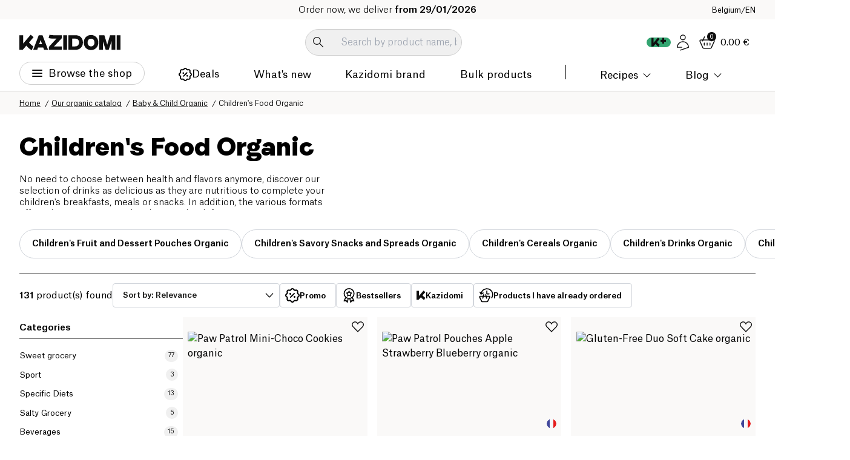

--- FILE ---
content_type: application/javascript; charset=UTF-8
request_url: https://www.kazidomi.com/_next/static/js/9993.1847d20c.js
body_size: 113922
content:
(self.webpackChunk_N_E=self.webpackChunk_N_E||[]).push([[9993],{42:(e,t,n)=>{"use strict";e.exports=n(19393)},1262:(e,t)=>{"use strict";Object.defineProperty(t,"__esModule",{value:!0});var n={extractInfoFromServerReferenceId:function(){return l},omitUnusedArgs:function(){return a}};for(var r in n)Object.defineProperty(t,r,{enumerable:!0,get:n[r]});function l(e){let t=parseInt(e.slice(0,2),16),n=t>>1&63,r=Array(6);for(let e=0;e<6;e++){let t=n>>5-e&1;r[e]=1===t}return{type:1==(t>>7&1)?"use-cache":"server-action",usedArgs:r,hasRestArgs:1==(1&t)}}function a(e,t){let n=Array(e.length);for(let r=0;r<e.length;r++)(r<6&&t.usedArgs[r]||r>=6&&t.hasRestArgs)&&(n[r]=e[r]);return n}},1280:(e,t,n)=>{"use strict";Object.defineProperty(t,"__esModule",{value:!0}),Object.defineProperty(t,"reducer",{enumerable:!0,get:function(){return c}});let r=n(74616),l=n(15368),a=n(41467),u=n(23629),o=n(92512),i=n(21498),s=n(87491),c=function(e,t){switch(t.type){case r.ACTION_NAVIGATE:return(0,l.navigateReducer)(e,t);case r.ACTION_SERVER_PATCH:return(0,a.serverPatchReducer)(e,t);case r.ACTION_RESTORE:return(0,u.restoreReducer)(e,t);case r.ACTION_REFRESH:return(0,o.refreshReducer)(e,t);case r.ACTION_HMR_REFRESH:return(0,i.hmrRefreshReducer)(e,t);case r.ACTION_SERVER_ACTION:return(0,s.serverActionReducer)(e,t);default:throw Object.defineProperty(Error("Unknown action"),"__NEXT_ERROR_CODE",{value:"E295",enumerable:!1,configurable:!0})}};("function"==typeof t.default||"object"==typeof t.default&&null!==t.default)&&void 0===t.default.__esModule&&(Object.defineProperty(t.default,"__esModule",{value:!0}),Object.assign(t.default,t),e.exports=t.default)},1980:(e,t)=>{"use strict";Object.defineProperty(t,"__esModule",{value:!0});var n={BailoutToCSRError:function(){return a},isBailoutToCSRError:function(){return u}};for(var r in n)Object.defineProperty(t,r,{enumerable:!0,get:n[r]});let l="BAILOUT_TO_CLIENT_SIDE_RENDERING";class a extends Error{constructor(e){super(`Bail out to client-side rendering: ${e}`),this.reason=e,this.digest=l}}function u(e){return"object"==typeof e&&null!==e&&"digest"in e&&e.digest===l}},2451:(e,t)=>{"use strict";function n(e){return e.split("/").map(e=>encodeURIComponent(e)).join("/")}Object.defineProperty(t,"__esModule",{value:!0}),Object.defineProperty(t,"encodeURIPath",{enumerable:!0,get:function(){return n}})},3005:(e,t,n)=>{"use strict";function r(){throw Object.defineProperty(Error("`unauthorized()` is experimental and only allowed to be used when `experimental.authInterrupts` is enabled."),"__NEXT_ERROR_CODE",{value:"E411",enumerable:!1,configurable:!0})}Object.defineProperty(t,"__esModule",{value:!0}),Object.defineProperty(t,"unauthorized",{enumerable:!0,get:function(){return r}}),n(87016).HTTP_ERROR_FALLBACK_ERROR_CODE,("function"==typeof t.default||"object"==typeof t.default&&null!==t.default)&&void 0===t.default.__esModule&&(Object.defineProperty(t.default,"__esModule",{value:!0}),Object.assign(t.default,t),e.exports=t.default)},3584:(e,t)=>{"use strict";Object.defineProperty(t,"__esModule",{value:!0}),Object.defineProperty(t,"setAttributesFromProps",{enumerable:!0,get:function(){return a}});let n={acceptCharset:"accept-charset",className:"class",htmlFor:"for",httpEquiv:"http-equiv",noModule:"noModule"},r=["onLoad","onReady","dangerouslySetInnerHTML","children","onError","strategy","stylesheets"];function l(e){return["async","defer","noModule"].includes(e)}function a(e,t){for(let[a,u]of Object.entries(t)){if(!t.hasOwnProperty(a)||r.includes(a)||void 0===u)continue;let o=n[a]||a.toLowerCase();"SCRIPT"===e.tagName&&l(o)?e[o]=!!u:e.setAttribute(o,String(u)),(!1===u||"SCRIPT"===e.tagName&&l(o)&&(!u||"false"===u))&&(e.setAttribute(o,""),e.removeAttribute(o))}}("function"==typeof t.default||"object"==typeof t.default&&null!==t.default)&&void 0===t.default.__esModule&&(Object.defineProperty(t.default,"__esModule",{value:!0}),Object.assign(t.default,t),e.exports=t.default)},3858:(e,t,n)=>{"use strict";Object.defineProperty(t,"__esModule",{value:!0}),Object.defineProperty(t,"invalidateCacheByRouterState",{enumerable:!0,get:function(){return l}});let r=n(40899);function l(e,t,n){for(let l in n[1]){let a=n[1][l][0],u=(0,r.createRouterCacheKey)(a),o=t.parallelRoutes.get(l);if(o){let t=new Map(o);t.delete(u),e.parallelRoutes.set(l,t)}}}("function"==typeof t.default||"object"==typeof t.default&&null!==t.default)&&void 0===t.default.__esModule&&(Object.defineProperty(t.default,"__esModule",{value:!0}),Object.assign(t.default,t),e.exports=t.default)},3967:(e,t)=>{"use strict";Object.defineProperty(t,"__esModule",{value:!0});var n={getObjectClassLabel:function(){return l},isPlainObject:function(){return a}};for(var r in n)Object.defineProperty(t,r,{enumerable:!0,get:n[r]});function l(e){return Object.prototype.toString.call(e)}function a(e){if("[object Object]"!==l(e))return!1;let t=Object.getPrototypeOf(e);return null===t||t.hasOwnProperty("isPrototypeOf")}},4060:(e,t)=>{"use strict";let n;Object.defineProperty(t,"__esModule",{value:!0}),Object.defineProperty(t,"findSourceMapURL",{enumerable:!0,get:function(){return n}});("function"==typeof t.default||"object"==typeof t.default&&null!==t.default)&&void 0===t.default.__esModule&&(Object.defineProperty(t.default,"__esModule",{value:!0}),Object.assign(t.default,t),e.exports=t.default)},4103:(e,t,n)=>{"use strict";Object.defineProperty(t,"__esModule",{value:!0});var r={createInitialRSCPayloadFromFallbackPrerender:function(){return s},getFlightDataPartsFromPath:function(){return i},getNextFlightSegmentPath:function(){return c},normalizeFlightData:function(){return f},prepareFlightRouterStateForRequest:function(){return d}};for(var l in r)Object.defineProperty(t,l,{enumerable:!0,get:r[l]});let a=n(78237),u=n(84536),o=n(29453);function i(e){let[t,n,r,l]=e.slice(-4),a=e.slice(0,-4);return{pathToSegment:a.slice(0,-1),segmentPath:a,segment:a[a.length-1]??"",tree:t,seedData:n,head:r,isHeadPartial:l,isRootRender:4===e.length}}function s(e,t){let n=(0,u.getRenderedPathname)(e),r=(0,u.getRenderedSearch)(e),l=(0,o.createHrefFromUrl)(new URL(location.href)),a=t.f[0],i=a[0];return{b:t.b,c:l.split("/"),q:r,i:t.i,f:[[function e(t,n,r,l){let a,o,i=t[0];if("string"==typeof i)a=i,o=(0,u.doesStaticSegmentAppearInURL)(i);else{let e=i[0],t=i[2],s=(0,u.parseDynamicParamFromURLPart)(t,r,l);a=[e,(0,u.getCacheKeyForDynamicParam)(s,n),t],o=!0}let s=o?l+1:l,c=t[1],f={};for(let t in c){let l=c[t];f[t]=e(l,n,r,s)}return[a,f,null,t[3],t[4]]}(i,r,n.split("/").filter(e=>""!==e),0),a[1],a[2],a[2]]],m:t.m,G:t.G,S:t.S}}function c(e){return e.slice(2)}function f(e){return"string"==typeof e?e:e.map(e=>i(e))}function d(e,t){return t?encodeURIComponent(JSON.stringify(e)):encodeURIComponent(JSON.stringify(function e(t){var n,r;let[l,u,o,i,s,c]=t,f="string"==typeof(n=l)&&n.startsWith(a.PAGE_SEGMENT_KEY+"?")?a.PAGE_SEGMENT_KEY:n,d={};for(let[t,n]of Object.entries(u))d[t]=e(n);let p=[f,d,null,(r=i)&&"refresh"!==r?i:null];return void 0!==s&&(p[4]=s),void 0!==c&&(p[5]=c),p}(e)))}("function"==typeof t.default||"object"==typeof t.default&&null!==t.default)&&void 0===t.default.__esModule&&(Object.defineProperty(t.default,"__esModule",{value:!0}),Object.assign(t.default,t),e.exports=t.default)},4542:(e,t)=>{"use strict";function n(){let e,t,n=new Promise((n,r)=>{e=n,t=r});return{resolve:e,reject:t,promise:n}}Object.defineProperty(t,"__esModule",{value:!0}),Object.defineProperty(t,"createPromiseWithResolvers",{enumerable:!0,get:function(){return n}})},10208:(e,t,n)=>{"use strict";Object.defineProperty(t,"__esModule",{value:!0});var r={ReadonlyURLSearchParams:function(){return a.ReadonlyURLSearchParams},RedirectType:function(){return o.RedirectType},forbidden:function(){return s.forbidden},notFound:function(){return i.notFound},permanentRedirect:function(){return u.permanentRedirect},redirect:function(){return u.redirect},unauthorized:function(){return c.unauthorized},unstable_isUnrecognizedActionError:function(){return d},unstable_rethrow:function(){return f.unstable_rethrow}};for(var l in r)Object.defineProperty(t,l,{enumerable:!0,get:r[l]});let a=n(99297),u=n(23159),o=n(57080),i=n(16601),s=n(84344),c=n(3005),f=n(62165);function d(){throw Object.defineProperty(Error("`unstable_isUnrecognizedActionError` can only be used on the client."),"__NEXT_ERROR_CODE",{value:"E776",enumerable:!1,configurable:!0})}("function"==typeof t.default||"object"==typeof t.default&&null!==t.default)&&void 0===t.default.__esModule&&(Object.defineProperty(t.default,"__esModule",{value:!0}),Object.assign(t.default,t),e.exports=t.default)},10425:(e,t,n)=>{"use strict";Object.defineProperty(t,"__esModule",{value:!0}),Object.defineProperty(t,"findHeadInCache",{enumerable:!0,get:function(){return a}});let r=n(78237),l=n(40899);function a(e,t){return function e(t,n,a,u){if(0===Object.keys(n).length)return[t,a,u];let o=Object.keys(n).filter(e=>"children"!==e);for(let u of("children"in n&&o.unshift("children"),o)){let[o,i]=n[u];if(o===r.DEFAULT_SEGMENT_KEY)continue;let s=t.parallelRoutes.get(u);if(!s)continue;let c=(0,l.createRouterCacheKey)(o),f=(0,l.createRouterCacheKey)(o,!0),d=s.get(c);if(!d)continue;let p=e(d,i,a+"/"+c,a+"/"+f);if(p)return p}return null}(e,t,"","")}("function"==typeof t.default||"object"==typeof t.default&&null!==t.default)&&void 0===t.default.__esModule&&(Object.defineProperty(t.default,"__esModule",{value:!0}),Object.assign(t.default,t),e.exports=t.default)},11543:(e,t,n)=>{"use strict";Object.defineProperty(t,"__esModule",{value:!0}),Object.defineProperty(t,"default",{enumerable:!0,get:function(){return i}});let r=n(73623),l=n(95155);n(12115);let a=r._(n(93350)),u=n(47600),o=(0,n(98080).isBot)(window.navigator.userAgent);function i({children:e,errorComponent:t,errorStyles:n,errorScripts:r}){return o?(0,l.jsx)(a.default,{children:e}):(0,l.jsx)(u.ErrorBoundary,{errorComponent:t,errorStyles:n,errorScripts:r,children:e})}("function"==typeof t.default||"object"==typeof t.default&&null!==t.default)&&void 0===t.default.__esModule&&(Object.defineProperty(t.default,"__esModule",{value:!0}),Object.assign(t.default,t),e.exports=t.default)},11728:(e,t,n)=>{"use strict";Object.defineProperty(t,"__esModule",{value:!0}),Object.defineProperty(t,"fillLazyItemsTillLeafWithHead",{enumerable:!0,get:function(){return function e(t,n,l,a,u,o){if(0===Object.keys(a[1]).length){n.head=o;return}for(let i in a[1]){let s,c=a[1][i],f=c[0],d=(0,r.createRouterCacheKey)(f),p=null!==u&&void 0!==u[1][i]?u[1][i]:null;if(l){let r=l.parallelRoutes.get(i);if(r){let l,a=new Map(r),u=a.get(d);l=null!==p?{lazyData:null,rsc:p[0],prefetchRsc:null,head:null,prefetchHead:null,loading:p[2],parallelRoutes:new Map(u?.parallelRoutes),navigatedAt:t}:{lazyData:null,rsc:null,prefetchRsc:null,head:null,prefetchHead:null,parallelRoutes:new Map(u?.parallelRoutes),loading:null,navigatedAt:t},a.set(d,l),e(t,l,u,c,p||null,o),n.parallelRoutes.set(i,a);continue}}if(null!==p){let e=p[0],n=p[2];s={lazyData:null,rsc:e,prefetchRsc:null,head:null,prefetchHead:null,parallelRoutes:new Map,loading:n,navigatedAt:t}}else s={lazyData:null,rsc:null,prefetchRsc:null,head:null,prefetchHead:null,parallelRoutes:new Map,loading:null,navigatedAt:t};let h=n.parallelRoutes.get(i);h?h.set(d,s):n.parallelRoutes.set(i,new Map([[d,s]])),e(t,s,void 0,c,p,o)}}}});let r=n(40899);("function"==typeof t.default||"object"==typeof t.default&&null!==t.default)&&void 0===t.default.__esModule&&(Object.defineProperty(t.default,"__esModule",{value:!0}),Object.assign(t.default,t),e.exports=t.default)},12115:(e,t,n)=>{"use strict";e.exports=n(61426)},12506:(e,t,n)=>{"use strict";Object.defineProperty(t,"__esModule",{value:!0});var r,l={EntryStatus:function(){return w},canNewFetchStrategyProvideMoreContent:function(){return el},convertRouteTreeToFlightRouterState:function(){return function e(t){let n={};if(null!==t.slots)for(let r in t.slots)n[r]=e(t.slots[r]);return[t.segment,n,null,null,t.isRootLayout]}},createDetachedSegmentCacheEntry:function(){return $},fetchRouteOnCacheMiss:function(){return Y},fetchSegmentOnCacheMiss:function(){return Q},fetchSegmentPrefetchesUsingDynamicRequest:function(){return J},getCurrentCacheVersion:function(){return C},getStaleTimeMs:function(){return P},overwriteRevalidatingSegmentCacheEntry:function(){return H},pingInvalidationListeners:function(){return j},readOrCreateRevalidatingSegmentEntry:function(){return z},readOrCreateRouteCacheEntry:function(){return D},readOrCreateSegmentCacheEntry:function(){return U},readRouteCacheEntry:function(){return M},readSegmentCacheEntry:function(){return A},requestOptimisticRouteCacheEntry:function(){return I},revalidateEntireCache:function(){return N},upgradeToPendingSegment:function(){return V},upsertSegmentEntry:function(){return B},waitForSegmentCacheEntry:function(){return L}};for(var a in l)Object.defineProperty(t,a,{enumerable:!0,get:l[a]});let u=n(76731),o=n(15563),i=n(28796),s=n(57705),c=n(79620),f=n(89078),d=n(29453),p=n(26452),h=n(84536),g=n(76849),y=n(63534),m=n(4103),v=n(15368),b=n(24972),_=n(78237),E=(n(64221),n(77565)),S=n(4542);function P(e){return 1e3*Math.max(e,30)}var w=((r={})[r.Empty=0]="Empty",r[r.Pending=1]="Pending",r[r.Fulfilled=2]="Fulfilled",r[r.Rejected=3]="Rejected",r);let R=["",{},null,"metadata-only"],O=(0,g.createCacheMap)(),T=(0,g.createCacheMap)(),k=null,x=0;function C(){return x}function N(e,t){x++,(0,s.startRevalidationCooldown)(),(0,b.pingVisibleLinks)(e,t),j(e,t)}function j(e,t){if(null!==k){let n=k;for(let r of(k=null,n))(0,s.isPrefetchTaskDirty)(r,e,t)&&function(e){let t=e.onInvalidate;if(null!==t){e.onInvalidate=null;try{t()}catch(e){"function"==typeof reportError?reportError(e):console.error(e)}}}(r)}}function M(e,t){let n=(0,c.getRouteVaryPath)(t.pathname,t.search,t.nextUrl);return(0,g.getFromCacheMap)(e,x,O,n,!1)}function A(e,t){return(0,g.getFromCacheMap)(e,x,T,t,!1)}function L(e){let t=e.promise;return null===t&&(t=e.promise=(0,S.createPromiseWithResolvers)()),t.promise}function D(e,t,n){null!==t.onInvalidate&&(null===k?k=new Set([t]):k.add(t));let r=M(e,n);if(null!==r)return r;let l={canonicalUrl:null,status:0,blockedTasks:null,tree:null,metadata:null,couldBeIntercepted:!0,isPPREnabled:!1,renderedSearch:null,ref:null,size:0,staleAt:1/0,version:x},a=(0,c.getRouteVaryPath)(n.pathname,n.search,n.nextUrl);return(0,g.setInCacheMap)(O,a,l,!1),l}function I(e,t,n){let r=t.search;if(""===r)return null;let l=new URL(t);l.search="";let a=M(e,(0,p.createCacheKey)(l.href,n));if(null===a||2!==a.status)return null;let u=new URL(a.canonicalUrl,t.origin),o=""!==u.search?u.search:r,i=""!==a.renderedSearch?a.renderedSearch:r,s=new URL(a.canonicalUrl,location.origin);return s.search=o,{canonicalUrl:(0,d.createHrefFromUrl)(s),status:2,blockedTasks:null,tree:F(a.tree,i),metadata:F(a.metadata,i),couldBeIntercepted:a.couldBeIntercepted,isPPREnabled:a.isPPREnabled,renderedSearch:i,ref:null,size:0,staleAt:a.staleAt,version:a.version}}function F(e,t){let n=null,r=e.slots;if(null!==r)for(let e in n={},r){let l=r[e];n[e]=F(l,t)}return e.isPage?{requestKey:e.requestKey,segment:e.segment,varyPath:(0,c.clonePageVaryPathWithNewSearchParams)(e.varyPath,t),isPage:!0,slots:n,isRootLayout:e.isRootLayout,hasLoadingBoundary:e.hasLoadingBoundary,hasRuntimePrefetch:e.hasRuntimePrefetch}:{requestKey:e.requestKey,segment:e.segment,varyPath:e.varyPath,isPage:!1,slots:n,isRootLayout:e.isRootLayout,hasLoadingBoundary:e.hasLoadingBoundary,hasRuntimePrefetch:e.hasRuntimePrefetch}}function U(e,t,n,r){let l=A(e,r.varyPath);if(null!==l)return l;let a=(0,c.getSegmentVaryPathForRequest)(t,r),u=$(n.staleAt);return(0,g.setInCacheMap)(T,a,u,!1),u}function z(e,t,n,r){var l;let a=(l=r.varyPath,(0,g.getFromCacheMap)(e,x,T,l,!0));if(null!==a)return a;let u=(0,c.getSegmentVaryPathForRequest)(t,r),o=$(n.staleAt);return(0,g.setInCacheMap)(T,u,o,!0),o}function H(e,t,n){let r=(0,c.getSegmentVaryPathForRequest)(e,n),l=$(t.staleAt);return(0,g.setInCacheMap)(T,r,l,!0),l}function B(e,t,n){if((0,g.isValueExpired)(e,x,n))return null;let r=A(e,t);if(null!==r){var l;if(n.fetchStrategy!==r.fetchStrategy&&(l=r.fetchStrategy,!(l<n.fetchStrategy))||!r.isPartial&&n.isPartial)return n.status=3,n.loading=null,n.rsc=null,null;(0,g.deleteFromCacheMap)(r)}return(0,g.setInCacheMap)(T,t,n,!1),n}function $(e){return{status:0,fetchStrategy:E.FetchStrategy.PPR,rsc:null,loading:null,isPartial:!0,promise:null,ref:null,size:0,staleAt:e,version:0}}function V(e,t){return e.status=1,e.fetchStrategy=t,e.version=x,e}function W(e){let t=e.blockedTasks;if(null!==t){for(let e of t)(0,s.pingPrefetchTask)(e);e.blockedTasks=null}}function q(e,t,n,r,l,a,o,i){let s={requestKey:y.HEAD_REQUEST_KEY,segment:y.HEAD_REQUEST_KEY,varyPath:n,isPage:!0,slots:null,isRootLayout:!1,hasLoadingBoundary:u.HasLoadingBoundary.SubtreeHasNoLoadingBoundary,hasRuntimePrefetch:!1};return e.status=2,e.tree=t,e.metadata=s,e.staleAt=r,e.couldBeIntercepted=l,e.canonicalUrl=a,e.renderedSearch=o,e.isPPREnabled=i,W(e),e}function K(e,t,n,r,l){return e.status=2,e.rsc=t,e.loading=n,e.staleAt=r,e.isPartial=l,null!==e.promise&&(e.promise.resolve(e),e.promise=null),e}function X(e,t){e.status=3,e.staleAt=t,W(e)}function G(e,t){e.status=3,e.staleAt=t,null!==e.promise&&(e.promise.resolve(null),e.promise=null)}async function Y(e,t,n){let r=n.pathname,l=n.search,a=n.nextUrl,s={[o.RSC_HEADER]:"1",[o.NEXT_ROUTER_PREFETCH_HEADER]:"1",[o.NEXT_ROUTER_SEGMENT_PREFETCH_HEADER]:"/_tree"};null!==a&&(s[o.NEXT_URL]=a);try{let n,p,b=new URL(r+l,location.origin);if(n=await en(b,s),p=null!==n&&n.redirected?new URL(n.url):b,!n||!n.ok||204===n.status||!n.body)return X(e,Date.now()+1e4),null;let w=(0,d.createHrefFromUrl)(p),R=n.headers.get("vary"),T=null!==R&&R.includes(o.NEXT_URL),k=(0,S.createPromiseWithResolvers)(),x="2"===n.headers.get(o.NEXT_DID_POSTPONE_HEADER);if(x){let t,r,l=er(n.body,k.resolve,function(t){(0,g.setSizeInCacheMap)(e,t)}),a=await (0,i.createFromNextReadableStream)(l,s);if(a.buildId!==(0,f.getAppBuildId)())return X(e,Date.now()+1e4),null;let o=(0,h.getRenderedPathname)(n),d=(0,h.getRenderedSearch)(n),p={metadataVaryPath:null},m=(t=o.split("/").filter(e=>""!==e),r=y.ROOT_SEGMENT_REQUEST_KEY,function e(t,n,r,l,a,o,i,s){let f,d,p=null,g=t.slots;if(null!==g)for(let t in f=!1,d=(0,c.finalizeLayoutVaryPath)(l,r),p={},g){let n,u,f,d=g[t],m=d.name,v=d.paramType,b=d.paramKey;if(null!==v){let e=(0,h.parseDynamicParamFromURLPart)(v,a,o),t=null!==b?b:(0,h.getCacheKeyForDynamicParam)(e,"");f=(0,c.appendLayoutVaryPath)(r,t),u=[m,t,v],n=!0}else f=r,u=m,n=(0,h.doesStaticSegmentAppearInURL)(m);let _=n?o+1:o,E=(0,y.createSegmentRequestKeyPart)(u),S=(0,y.appendSegmentRequestKeyPart)(l,t,E);p[t]=e(d,u,f,S,a,_,i,s)}else l.endsWith(_.PAGE_SEGMENT_KEY)?(f=!0,d=(0,c.finalizePageVaryPath)(l,i,r),null===s.metadataVaryPath&&(s.metadataVaryPath=(0,c.finalizeMetadataVaryPath)(l,i,r))):(f=!1,d=(0,c.finalizeLayoutVaryPath)(l,r));return{requestKey:l,segment:n,varyPath:d,isPage:f,slots:p,isRootLayout:t.isRootLayout,hasLoadingBoundary:u.HasLoadingBoundary.SegmentHasLoadingBoundary,hasRuntimePrefetch:t.hasRuntimePrefetch}}(a.tree,r,null,y.ROOT_SEGMENT_REQUEST_KEY,t,0,d,p)),v=p.metadataVaryPath;if(null===v)return X(e,Date.now()+1e4),null;let b=P(a.staleTime);q(e,m,v,Date.now()+b,T,w,d,x)}else{let r=er(n.body,k.resolve,function(t){(0,g.setSizeInCacheMap)(e,t)}),l=await (0,i.createFromNextReadableStream)(r,s);if(l.b!==(0,f.getAppBuildId)())return X(e,Date.now()+1e4),null;!function(e,t,n,r,l,a,i,s,f){let d=(0,h.getRenderedSearch)(r),p=(0,m.normalizeFlightData)(l.f);if("string"==typeof p||1!==p.length)return X(a,e+1e4);let g=p[0];if(!g.isRootRender)return X(a,e+1e4);let b=g.tree,E="number"==typeof l.rp?.[1]?l.rp[1]:parseInt(r.headers.get(o.NEXT_ROUTER_STALE_TIME_HEADER)??"",10),S=isNaN(E)?v.STATIC_STALETIME_MS:P(E),w="1"===r.headers.get(o.NEXT_DID_POSTPONE_HEADER),R={metadataVaryPath:null},O=function e(t,n,r,l,a){let o,i,s,f,d=t[0];if(Array.isArray(d)){s=!1;let e=d[1];i=(0,c.appendLayoutVaryPath)(r,e),f=(0,c.finalizeLayoutVaryPath)(n,i),o=d}else i=r,n.endsWith(_.PAGE_SEGMENT_KEY)?(s=!0,o=_.PAGE_SEGMENT_KEY,f=(0,c.finalizePageVaryPath)(n,l,i),null===a.metadataVaryPath&&(a.metadataVaryPath=(0,c.finalizeMetadataVaryPath)(n,l,i))):(s=!1,o=d,f=(0,c.finalizeLayoutVaryPath)(n,i));let p=null,h=t[1];for(let t in h){let r=h[t],u=r[0],o=(0,y.createSegmentRequestKeyPart)(u),s=e(r,(0,y.appendSegmentRequestKeyPart)(n,t,o),i,l,a);null===p?p={[t]:s}:p[t]=s}return{requestKey:n,segment:o,varyPath:f,isPage:s,slots:p,isRootLayout:!0===t[4],hasLoadingBoundary:void 0!==t[5]?t[5]:u.HasLoadingBoundary.SubtreeHasNoLoadingBoundary,hasRuntimePrefetch:!1}}(b,y.ROOT_SEGMENT_REQUEST_KEY,null,d,R),T=R.metadataVaryPath;if(null===T)return X(a,e+1e4);let k=q(a,O,T,e+S,i,s,d,f);ee(e,t,n,r,l,w,k,null)}(Date.now(),t,E.FetchStrategy.LoadingBoundary,n,l,e,T,w,x)}if(!T){let t=(0,c.getFulfilledRouteVaryPath)(r,l,a,T);(0,g.setInCacheMap)(O,t,e,!1)}return{value:null,closed:k.promise}}catch(t){return X(e,Date.now()+1e4),null}}async function Q(e,t,n,r){let l=new URL(e.canonicalUrl,location.origin),a=n.nextUrl,u=r.requestKey,s=u===y.ROOT_SEGMENT_REQUEST_KEY?"/_index":u,c={[o.RSC_HEADER]:"1",[o.NEXT_ROUTER_PREFETCH_HEADER]:"1",[o.NEXT_ROUTER_SEGMENT_PREFETCH_HEADER]:s};null!==a&&(c[o.NEXT_URL]=a);try{let n=await en(l,c);if(!n||!n.ok||204===n.status||"2"!==n.headers.get(o.NEXT_DID_POSTPONE_HEADER)||!n.body)return G(t,Date.now()+1e4),null;let r=(0,S.createPromiseWithResolvers)(),a=er(n.body,r.resolve,function(e){(0,g.setSizeInCacheMap)(t,e)}),u=await (0,i.createFromNextReadableStream)(a,c);if(u.buildId!==(0,f.getAppBuildId)())return G(t,Date.now()+1e4),null;return{value:K(t,u.rsc,u.loading,e.staleAt,u.isPartial),closed:r.promise}}catch(e){return G(t,Date.now()+1e4),null}}async function J(e,t,n,r,l){let a=e.key,u=new URL(t.canonicalUrl,location.origin),s=a.nextUrl;1===l.size&&l.has(t.metadata.requestKey)&&(r=R);let c={[o.RSC_HEADER]:"1",[o.NEXT_ROUTER_STATE_TREE_HEADER]:(0,m.prepareFlightRouterStateForRequest)(r)};switch(null!==s&&(c[o.NEXT_URL]=s),n){case E.FetchStrategy.Full:break;case E.FetchStrategy.PPRRuntime:c[o.NEXT_ROUTER_PREFETCH_HEADER]="2";break;case E.FetchStrategy.LoadingBoundary:c[o.NEXT_ROUTER_PREFETCH_HEADER]="1"}try{let r=await en(u,c);if(!r||!r.ok||!r.body||(0,h.getRenderedSearch)(r)!==t.renderedSearch)return Z(l,Date.now()+1e4),null;let a=(0,S.createPromiseWithResolvers)(),o=null,s=er(r.body,a.resolve,function(e){if(null===o)return;let t=e/o.length;for(let e of o)(0,g.setSizeInCacheMap)(e,t)}),f=await (0,i.createFromNextReadableStream)(s,c),d=n===E.FetchStrategy.PPRRuntime&&f.rp?.[0]===!0;return o=ee(Date.now(),e,n,r,f,d,t,l),{value:null,closed:a.promise}}catch(e){return Z(l,Date.now()+1e4),null}}function Z(e,t){let n=[];for(let r of e.values())1===r.status?G(r,t):2===r.status&&n.push(r);return n}function ee(e,t,n,r,l,a,u,i){if(l.b!==(0,f.getAppBuildId)())return null!==i&&Z(i,e+1e4),null;let s=(0,m.normalizeFlightData)(l.f);if("string"==typeof s)return null;let c="number"==typeof l.rp?.[1]?l.rp[1]:parseInt(r.headers.get(o.NEXT_ROUTER_STALE_TIME_HEADER)??"",10),d=e+(isNaN(c)?v.STATIC_STALETIME_MS:P(c));for(let r of s){let l=r.seedData;if(null!==l){let o=r.segmentPath,s=u.tree;for(let t=0;t<o.length;t+=2){let n=o[t];if(s?.slots?.[n]===void 0)return null!==i&&Z(i,e+1e4),null;s=s.slots[n]}!function e(t,n,r,l,a,u,o,i,s){let c=o[0];et(t,r,l,c,o[2],null===c||i,u,a,s);let f=a.slots;if(null!==f){let a=o[1];for(let o in f){let c=f[o],d=a[o];null!=d&&e(t,n,r,l,c,u,d,i,s)}}}(e,t,n,u,s,d,l,a,i)}let o=r.head;null!==o&&et(e,n,u,o,null,r.isHeadPartial,d,u.metadata,i)}return null!==i?Z(i,e+1e4):null}function et(e,t,n,r,l,a,u,o,i){let s=null!==i?i.get(o.requestKey):void 0;if(void 0!==s)K(s,r,l,u,a);else{let i=U(e,t,n,o);if(0===i.status)K(V(i,t),r,l,u,a);else{let n=K(V($(u),t),r,l,u,a);B(e,(0,c.getSegmentVaryPathForRequest)(t,o),n)}}}async function en(e,t){let n=await (0,i.createFetch)(e,t,"low",!1);if(!n.ok)return null;{let e=n.headers.get("content-type");if(!(e&&e.startsWith(o.RSC_CONTENT_TYPE_HEADER)))return null}return n}function er(e,t,n){let r=0,l=e.getReader();return new ReadableStream({async pull(e){for(;;){let{done:a,value:u}=await l.read();if(!a){e.enqueue(u),n(r+=u.byteLength);continue}t();return}}})}function el(e,t){return e<t}("function"==typeof t.default||"object"==typeof t.default&&null!==t.default)&&void 0===t.default.__esModule&&(Object.defineProperty(t.default,"__esModule",{value:!0}),Object.assign(t.default,t),e.exports=t.default)},12669:(e,t,n)=>{"use strict";!function e(){if("undefined"!=typeof __REACT_DEVTOOLS_GLOBAL_HOOK__&&"function"==typeof __REACT_DEVTOOLS_GLOBAL_HOOK__.checkDCE)try{__REACT_DEVTOOLS_GLOBAL_HOOK__.checkDCE(e)}catch(e){console.error(e)}}(),e.exports=n(59248)},15368:(e,t,n)=>{"use strict";Object.defineProperty(t,"__esModule",{value:!0});var r={DYNAMIC_STALETIME_MS:function(){return c},STATIC_STALETIME_MS:function(){return f},generateSegmentsFromPatch:function(){return function e(t){let n=[],[r,l]=t;if(0===Object.keys(l).length)return[[r]];for(let[t,a]of Object.entries(l))for(let l of e(a))""===r?n.push([t,...l]):n.push([r,t,...l]);return n}},handleExternalUrl:function(){return d},navigateReducer:function(){return p}};for(var l in r)Object.defineProperty(t,l,{enumerable:!0,get:r[l]});let a=n(29453),u=n(91989),o=n(20354),i=n(77565),s=n(12506),c=1e3*Number("0"),f=(0,s.getStaleTimeMs)(Number("300"));function d(e,t,n,r){return t.mpaNavigation=!0,t.canonicalUrl=n,t.pendingPush=r,t.scrollableSegments=void 0,(0,u.handleMutable)(e,t)}function p(e,t){let{url:n,isExternalUrl:r,navigateType:l,shouldScroll:s}=t,c={},f=(0,a.createHrefFromUrl)(n),p="push"===l;if(c.preserveCustomHistoryState=!1,c.pendingPush=p,r)return d(e,c,n.toString(),p);if(document.getElementById("__next-page-redirect"))return d(e,c,f,p);let h=new URL(e.canonicalUrl,location.origin),g=(0,o.navigate)(n,h,e.cache,e.tree,e.nextUrl,s,c);return function e(t,n,r,l,a){switch(a.tag){case i.NavigationResultTag.MPA:return d(n,r,a.data,l);case i.NavigationResultTag.NoOp:{r.canonicalUrl=a.data.canonicalUrl;let e=new URL(n.canonicalUrl,t);return t.pathname===e.pathname&&t.search===e.search&&t.hash!==e.hash&&(r.onlyHashChange=!0,r.shouldScroll=a.data.shouldScroll,r.hashFragment=t.hash,r.scrollableSegments=[]),(0,u.handleMutable)(n,r)}case i.NavigationResultTag.Success:return r.cache=a.data.cacheNode,r.patchedTree=a.data.flightRouterState,r.renderedSearch=a.data.renderedSearch,r.canonicalUrl=a.data.canonicalUrl,r.scrollableSegments=a.data.scrollableSegments,r.shouldScroll=a.data.shouldScroll,r.hashFragment=a.data.hash,(0,u.handleMutable)(n,r);case i.NavigationResultTag.Async:return a.data.then(a=>e(t,n,r,l,a),()=>n);default:return n}}(n,e,c,p,g)}("function"==typeof t.default||"object"==typeof t.default&&null!==t.default)&&void 0===t.default.__esModule&&(Object.defineProperty(t.default,"__esModule",{value:!0}),Object.assign(t.default,t),e.exports=t.default)},15563:(e,t)=>{"use strict";Object.defineProperty(t,"__esModule",{value:!0});var n={ACTION_HEADER:function(){return a},FLIGHT_HEADERS:function(){return p},NEXT_ACTION_NOT_FOUND_HEADER:function(){return _},NEXT_DID_POSTPONE_HEADER:function(){return y},NEXT_HMR_REFRESH_HASH_COOKIE:function(){return c},NEXT_HMR_REFRESH_HEADER:function(){return s},NEXT_HTML_REQUEST_ID_HEADER:function(){return S},NEXT_IS_PRERENDER_HEADER:function(){return b},NEXT_REQUEST_ID_HEADER:function(){return E},NEXT_REWRITTEN_PATH_HEADER:function(){return m},NEXT_REWRITTEN_QUERY_HEADER:function(){return v},NEXT_ROUTER_PREFETCH_HEADER:function(){return o},NEXT_ROUTER_SEGMENT_PREFETCH_HEADER:function(){return i},NEXT_ROUTER_STALE_TIME_HEADER:function(){return g},NEXT_ROUTER_STATE_TREE_HEADER:function(){return u},NEXT_RSC_UNION_QUERY:function(){return h},NEXT_URL:function(){return f},RSC_CONTENT_TYPE_HEADER:function(){return d},RSC_HEADER:function(){return l}};for(var r in n)Object.defineProperty(t,r,{enumerable:!0,get:n[r]});let l="rsc",a="next-action",u="next-router-state-tree",o="next-router-prefetch",i="next-router-segment-prefetch",s="next-hmr-refresh",c="__next_hmr_refresh_hash__",f="next-url",d="text/x-component",p=[l,u,o,s,i],h="_rsc",g="x-nextjs-stale-time",y="x-nextjs-postponed",m="x-nextjs-rewritten-path",v="x-nextjs-rewritten-query",b="x-nextjs-prerender",_="x-nextjs-action-not-found",E="x-nextjs-request-id",S="x-nextjs-html-request-id";("function"==typeof t.default||"object"==typeof t.default&&null!==t.default)&&void 0===t.default.__esModule&&(Object.defineProperty(t.default,"__esModule",{value:!0}),Object.assign(t.default,t),e.exports=t.default)},16601:(e,t,n)=>{"use strict";Object.defineProperty(t,"__esModule",{value:!0}),Object.defineProperty(t,"notFound",{enumerable:!0,get:function(){return a}});let r=n(87016),l=`${r.HTTP_ERROR_FALLBACK_ERROR_CODE};404`;function a(){let e=Object.defineProperty(Error(l),"__NEXT_ERROR_CODE",{value:"E394",enumerable:!1,configurable:!0});throw e.digest=l,e}("function"==typeof t.default||"object"==typeof t.default&&null!==t.default)&&void 0===t.default.__esModule&&(Object.defineProperty(t.default,"__esModule",{value:!0}),Object.assign(t.default,t),e.exports=t.default)},17941:(e,t,n)=>{"use strict";Object.defineProperty(t,"__esModule",{value:!0}),Object.defineProperty(t,"handleSegmentMismatch",{enumerable:!0,get:function(){return l}});let r=n(15368);function l(e,t,n){return(0,r.handleExternalUrl)(e,{},e.canonicalUrl,!0)}("function"==typeof t.default||"object"==typeof t.default&&null!==t.default)&&void 0===t.default.__esModule&&(Object.defineProperty(t.default,"__esModule",{value:!0}),Object.assign(t.default,t),e.exports=t.default)},20354:(e,t,n)=>{"use strict";Object.defineProperty(t,"__esModule",{value:!0}),Object.defineProperty(t,"navigate",{enumerable:!0,get:function(){return c}});let r=n(28796),l=n(22120),a=n(29453),u=n(12506),o=n(26452),i=n(78237),s=n(77565);function c(e,t,n,r,l,a,i){let c=Date.now(),d=e.href,y=d===window.location.href,m=(0,o.createCacheKey)(d,l),v=(0,u.readRouteCacheEntry)(c,m);if(null!==v&&v.status===u.EntryStatus.Fulfilled){let u=p(c,v,v.tree),o=u.flightRouterState,i=u.seedData,s=h(c,v),d=s.rsc,g=s.isPartial,m=v.canonicalUrl+e.hash;return f(c,e,t,l,y,n,r,o,i,d,g,m,v.renderedSearch,a,e.hash)}if(null===v||v.status!==u.EntryStatus.Rejected){let o=(0,u.requestOptimisticRouteCacheEntry)(c,e,l);if(null!==o){let u=p(c,o,o.tree),i=u.flightRouterState,s=u.seedData,d=h(c,o),g=d.rsc,m=d.isPartial,v=o.canonicalUrl+e.hash;return f(c,e,t,l,y,n,r,i,s,g,m,v,o.renderedSearch,a,e.hash)}}let b=i.collectedDebugInfo??[];return void 0===i.collectedDebugInfo&&(b=i.collectedDebugInfo=[]),{tag:s.NavigationResultTag.Async,data:g(c,e,t,l,y,n,r,a,e.hash,b)}}function f(e,t,n,a,u,o,i,c,f,p,h,g,y,m,v){let b=[],_=(0,l.startPPRNavigation)(e,n,o,i,c,f,p,h,u,b);if(null!==_){let e=_.dynamicRequestTree;if(null!==e){let n=(0,r.fetchServerResponse)(new URL(g,t.origin),{flightRouterState:e,nextUrl:a});(0,l.listenForDynamicRequest)(_,n)}return d(_,o,g,y,b,m,v)}return{tag:s.NavigationResultTag.NoOp,data:{canonicalUrl:g,shouldScroll:m}}}function d(e,t,n,r,l,a,u){let o=e.route;if(null===o)return{tag:s.NavigationResultTag.MPA,data:n};let i=e.node;return{tag:s.NavigationResultTag.Success,data:{flightRouterState:o,cacheNode:null!==i?i:t,canonicalUrl:n,renderedSearch:r,scrollableSegments:l,shouldScroll:a,hash:u}}}function p(e,t,n){let r={},l={},a=n.slots;if(null!==a)for(let n in a){let u=p(e,t,a[n]);r[n]=u.flightRouterState,l[n]=u.seedData}let o=null,s=null,c=!0,f=(0,u.readSegmentCacheEntry)(e,n.varyPath);if(null!==f)switch(f.status){case u.EntryStatus.Fulfilled:o=f.rsc,s=f.loading,c=f.isPartial;break;case u.EntryStatus.Pending:{let e=(0,u.waitForSegmentCacheEntry)(f);o=e.then(e=>null!==e?e.rsc:null),s=e.then(e=>null!==e?e.loading:null),c=!0}case u.EntryStatus.Empty:case u.EntryStatus.Rejected:}return{flightRouterState:[(0,i.addSearchParamsIfPageSegment)(n.segment,Object.fromEntries(new URLSearchParams(t.renderedSearch))),r,null,null,n.isRootLayout],seedData:[o,l,s,c,!1]}}function h(e,t){let n=null,r=!0,l=(0,u.readSegmentCacheEntry)(e,t.metadata.varyPath);if(null!==l)switch(l.status){case u.EntryStatus.Fulfilled:n=l.rsc,r=l.isPartial;break;case u.EntryStatus.Pending:n=(0,u.waitForSegmentCacheEntry)(l).then(e=>null!==e?e.rsc:null),r=!0;case u.EntryStatus.Empty:case u.EntryStatus.Rejected:}return{rsc:n,isPartial:r}}async function g(e,t,n,u,o,i,c,f,p,h){let g=(0,r.fetchServerResponse)(t,{flightRouterState:c,nextUrl:u}),y=await g;if("string"==typeof y)return{tag:s.NavigationResultTag.MPA,data:y};let{flightData:m,canonicalUrl:v,renderedSearch:b,debugInfo:_}=y;null!==_&&h.push(..._);let E=function(e,t){let n=e;for(let{segmentPath:r,tree:l}of t){let t=n!==e;n=function e(t,n,r,l,a){if(a===r.length)return n;let u=r[a],o=t[1],i={};for(let t in o)if(t===u){let u=o[t];i[t]=e(u,n,r,l,a+2)}else i[t]=o[t];if(l)return t[1]=i,t;let s=[t[0],i];return 2 in t&&(s[2]=t[2]),3 in t&&(s[3]=t[3]),4 in t&&(s[4]=t[4]),s}(n,l,r,t,0)}return n}(c,m),S=[],P=(0,l.startPPRNavigation)(e,n,i,c,E,null,null,!0,o,S);return null!==P?(null!==P.dynamicRequestTree&&(0,l.listenForDynamicRequest)(P,g),d(P,i,(0,a.createHrefFromUrl)(v),b,S,f,p)):{tag:s.NavigationResultTag.NoOp,data:{canonicalUrl:(0,a.createHrefFromUrl)(v),shouldScroll:f}}}("function"==typeof t.default||"object"==typeof t.default&&null!==t.default)&&void 0===t.default.__esModule&&(Object.defineProperty(t.default,"__esModule",{value:!0}),Object.assign(t.default,t),e.exports=t.default)},21315:(e,t)=>{"use strict";function n(e){return e.startsWith("/")?e:`/${e}`}Object.defineProperty(t,"__esModule",{value:!0}),Object.defineProperty(t,"ensureLeadingSlash",{enumerable:!0,get:function(){return n}})},21498:(e,t,n)=>{"use strict";Object.defineProperty(t,"__esModule",{value:!0}),Object.defineProperty(t,"hmrRefreshReducer",{enumerable:!0,get:function(){return r}}),n(28796),n(29453),n(82656),n(97880),n(15368),n(91989),n(29580),n(74036),n(17941),n(60398);let r=function(e,t){return e};("function"==typeof t.default||"object"==typeof t.default&&null!==t.default)&&void 0===t.default.__esModule&&(Object.defineProperty(t.default,"__esModule",{value:!0}),Object.assign(t.default,t),e.exports=t.default)},22120:(e,t,n)=>{"use strict";Object.defineProperty(t,"__esModule",{value:!0});var r={abortTask:function(){return m},listenForDynamicRequest:function(){return y},startPPRNavigation:function(){return d},updateCacheNodeOnPopstateRestoration:function(){return function e(t,n){let r=n[1],l=t.parallelRoutes,a=new Map(l);for(let t in r){let n=r[t],u=n[0],o=(0,i.createRouterCacheKey)(u),s=l.get(t);if(void 0!==s){let r=s.get(o);if(void 0!==r){let l=e(r,n),u=new Map(s);u.set(o,l),a.set(t,u)}}}let u=t.rsc,o=_(u)&&"pending"===u.status;return{lazyData:null,rsc:u,head:t.head,prefetchHead:o?t.prefetchHead:[null,null],prefetchRsc:o?t.prefetchRsc:null,loading:t.loading,parallelRoutes:a,navigatedAt:t.navigatedAt}}}};for(var l in r)Object.defineProperty(t,l,{enumerable:!0,get:r[l]});let a=n(78237),u=n(57653),o=n(29453),i=n(40899),s=n(97880),c=n(15368),f={route:null,node:null,dynamicRequestTree:null,children:null};function d(e,t,n,r,l,s,c,d,g,y){return function e(t,n,r,l,s,c,d,g,y,m,v,b){let _=l[1],E=s[1],S=null!==d?d[1]:null;c||!0===s[4]&&(c=!0);let P=r.parallelRoutes,w=new Map(P),R={},O=null,T=!1,k={};for(let r in E){let l,s=E[r],d=_[r],x=P.get(r),C=null!==S?S[r]:null,N=s[0],j=v.concat([r,N]),M=(0,i.createRouterCacheKey)(N),A=void 0!==d?d[0]:void 0,L=void 0!==x?x.get(M):void 0;if(null!==(l=N===a.DEFAULT_SEGMENT_KEY?void 0!==d?function(e,t){let n;return"refresh"===t[3]?n=t:((n=h(t,t[1]))[2]=(0,o.createHrefFromUrl)(e),n[3]="refresh"),{route:n,node:null,dynamicRequestTree:null,children:null}}(n,d):p(t,d,s,L,c,void 0!==C?C:null,g,y,j,b):m&&0===Object.keys(s[1]).length?p(t,d,s,L,c,void 0!==C?C:null,g,y,j,b):void 0!==d&&void 0!==A&&(0,u.matchSegment)(N,A)&&void 0!==L&&void 0!==d?e(t,n,L,d,s,c,C,g,y,m,j,b):p(t,d,s,L,c,void 0!==C?C:null,g,y,j,b))){if(null===l.route)return f;null===O&&(O=new Map),O.set(r,l);let e=l.node;if(null!==e){let t=new Map(x);t.set(M,e),w.set(r,t)}let t=l.route;R[r]=t;let n=l.dynamicRequestTree;null!==n?(T=!0,k[r]=n):k[r]=t}else R[r]=s,k[r]=s}if(null===O)return null;let x={lazyData:null,rsc:r.rsc,prefetchRsc:r.prefetchRsc,head:r.head,prefetchHead:r.prefetchHead,loading:r.loading,parallelRoutes:w,navigatedAt:t};return{route:h(s,R),node:x,dynamicRequestTree:T?h(s,k):null,children:O}}(e,t,n,r,l,!1,s,c,d,g,[],y)}function p(e,t,n,r,l,a,u,o,d,p){return!l&&(void 0===t||(0,s.isNavigatingToNewRootLayout)(t,n))?f:function e(t,n,r,l,a,u,o,s){let f,d,p,y,m=n[1],v=0===Object.keys(m).length;if(void 0!==r&&r.navigatedAt+c.DYNAMIC_STALETIME_MS>t)f=r.rsc,d=r.loading,p=r.head,y=r.navigatedAt;else if(null===l)return g(t,n,null,a,u,o,s);else if(f=l[0],d=l[2],p=v?a:null,y=t,l[3]||u&&v)return g(t,n,l,a,u,o,s);let b=null!==l?l[1]:null,_=new Map,E=void 0!==r?r.parallelRoutes:null,S=new Map(E),P={},w=!1;if(v)s.push(o);else for(let n in m){let r=m[n],l=null!==b?b[n]:null,c=null!==E?E.get(n):void 0,f=r[0],d=o.concat([n,f]),p=(0,i.createRouterCacheKey)(f),h=e(t,r,void 0!==c?c.get(p):void 0,l,a,u,d,s);_.set(n,h);let g=h.dynamicRequestTree;null!==g?(w=!0,P[n]=g):P[n]=r;let y=h.node;if(null!==y){let e=new Map;e.set(p,y),S.set(n,e)}}return{route:n,node:{lazyData:null,rsc:f,prefetchRsc:null,head:p,prefetchHead:null,loading:d,parallelRoutes:S,navigatedAt:y},dynamicRequestTree:w?h(n,P):null,children:_}}(e,n,r,a,u,o,d,p)}function h(e,t){let n=[e[0],t];return 2 in e&&(n[2]=e[2]),3 in e&&(n[3]=e[3]),4 in e&&(n[4]=e[4]),n}function g(e,t,n,r,l,a,u){let o=h(t,t[1]);return o[3]="refetch",{route:t,node:function e(t,n,r,l,a,u,o){let s=n[1],c=null!==r?r[1]:null,f=new Map;for(let n in s){let r=s[n],d=null!==c?c[n]:null,p=r[0],h=u.concat([n,p]),g=(0,i.createRouterCacheKey)(p),y=e(t,r,void 0===d?null:d,l,a,h,o),m=new Map;m.set(g,y),f.set(n,m)}let d=0===f.size;d&&o.push(u);let p=null!==r?r[0]:null;return{lazyData:null,parallelRoutes:f,prefetchRsc:void 0!==p?p:null,prefetchHead:d?l:[null,null],rsc:E(),head:d?E():null,loading:null!==r?r[2]??null:E(),navigatedAt:t}}(e,t,n,r,l,a,u),dynamicRequestTree:o,children:null}}function y(e,t){t.then(t=>{if("string"==typeof t)return;let{flightData:n,debugInfo:r}=t;for(let t of n){let{segmentPath:n,tree:l,seedData:a,head:o}=t;a&&function(e,t,n,r,l,a){let o=e;for(let e=0;e<t.length;e+=2){let n=t[e],r=t[e+1],l=o.children;if(null!==l){let e=l.get(n);if(void 0!==e){let t=e.route[0];if((0,u.matchSegment)(r,t)){o=e;continue}}}return}!function e(t,n,r,l,a){if(null===t.dynamicRequestTree)return;let o=t.children,s=t.node;if(null===o){null!==s&&(function e(t,n,r,l,a,o){let s=n[1],c=r[1],f=l[1],d=t.parallelRoutes;for(let t in s){let n=s[t],r=c[t],l=f[t],p=d.get(t),h=n[0],g=(0,i.createRouterCacheKey)(h),y=void 0!==p?p.get(g):void 0;void 0!==y&&(void 0!==r&&(0,u.matchSegment)(h,r[0])&&null!=l?e(y,n,r,l,a,o):v(n,y,null,o))}let p=t.rsc,h=l[0];null===p?t.rsc=h:_(p)&&p.resolve(h,o);let g=t.loading;if(_(g)){let e=l[2];g.resolve(e,o)}let y=t.head;_(y)&&y.resolve(a,o)}(s,t.route,n,r,l,a),t.dynamicRequestTree=null);return}let c=n[1],f=r[1];for(let t in n){let n=c[t],r=f[t],i=o.get(t);if(void 0!==i){let t=i.route[0];if((0,u.matchSegment)(n[0],t)&&null!=r)return e(i,n,r,l,a)}}}(o,n,r,l,a)}(e,n,l,a,o,r)}m(e,null,r)},t=>{m(e,t,null)})}function m(e,t,n){let r=e.node;if(null===r)return;let l=e.children;if(null===l)v(e.route,r,t,n);else for(let e of l.values())m(e,t,n);e.dynamicRequestTree=null}function v(e,t,n,r){let l=e[1],a=t.parallelRoutes;for(let e in l){let t=l[e],u=a.get(e);if(void 0===u)continue;let o=t[0],s=(0,i.createRouterCacheKey)(o),c=u.get(s);void 0!==c&&v(t,c,n,r)}let u=t.rsc;_(u)&&(null===n?u.resolve(null,r):u.reject(n,r));let o=t.loading;_(o)&&o.resolve(null,r);let s=t.head;_(s)&&s.resolve(null,r)}let b=Symbol();function _(e){return e&&"object"==typeof e&&e.tag===b}function E(){let e,t,n=[],r=new Promise((n,r)=>{e=n,t=r});return r.status="pending",r.resolve=(t,l)=>{"pending"===r.status&&(r.status="fulfilled",r.value=t,null!==l&&n.push.apply(n,l),e(t))},r.reject=(e,l)=>{"pending"===r.status&&(r.status="rejected",r.reason=e,null!==l&&n.push.apply(n,l),t(e))},r.tag=b,r._debugInfo=n,r}("function"==typeof t.default||"object"==typeof t.default&&null!==t.default)&&void 0===t.default.__esModule&&(Object.defineProperty(t.default,"__esModule",{value:!0}),Object.assign(t.default,t),e.exports=t.default)},22213:(e,t)=>{"use strict";function n(e,t){var n=e.length;for(e.push(t);0<n;){var r=n-1>>>1,l=e[r];if(0<a(l,t))e[r]=t,e[n]=l,n=r;else break}}function r(e){return 0===e.length?null:e[0]}function l(e){if(0===e.length)return null;var t=e[0],n=e.pop();if(n!==t){e[0]=n;for(var r=0,l=e.length,u=l>>>1;r<u;){var o=2*(r+1)-1,i=e[o],s=o+1,c=e[s];if(0>a(i,n))s<l&&0>a(c,i)?(e[r]=c,e[s]=n,r=s):(e[r]=i,e[o]=n,r=o);else if(s<l&&0>a(c,n))e[r]=c,e[s]=n,r=s;else break}}return t}function a(e,t){var n=e.sortIndex-t.sortIndex;return 0!==n?n:e.id-t.id}if(t.unstable_now=void 0,"object"==typeof performance&&"function"==typeof performance.now){var u,o=performance;t.unstable_now=function(){return o.now()}}else{var i=Date,s=i.now();t.unstable_now=function(){return i.now()-s}}var c=[],f=[],d=1,p=null,h=3,g=!1,y=!1,m=!1,v=!1,b="function"==typeof setTimeout?setTimeout:null,_="function"==typeof clearTimeout?clearTimeout:null,E="undefined"!=typeof setImmediate?setImmediate:null;function S(e){for(var t=r(f);null!==t;){if(null===t.callback)l(f);else if(t.startTime<=e)l(f),t.sortIndex=t.expirationTime,n(c,t);else break;t=r(f)}}function P(e){if(m=!1,S(e),!y)if(null!==r(c))y=!0,w||(w=!0,u());else{var t=r(f);null!==t&&j(P,t.startTime-e)}}var w=!1,R=-1,O=5,T=-1;function k(){return!!v||!(t.unstable_now()-T<O)}function x(){if(v=!1,w){var e=t.unstable_now();T=e;var n=!0;try{e:{y=!1,m&&(m=!1,_(R),R=-1),g=!0;var a=h;try{t:{for(S(e),p=r(c);null!==p&&!(p.expirationTime>e&&k());){var o=p.callback;if("function"==typeof o){p.callback=null,h=p.priorityLevel;var i=o(p.expirationTime<=e);if(e=t.unstable_now(),"function"==typeof i){p.callback=i,S(e),n=!0;break t}p===r(c)&&l(c),S(e)}else l(c);p=r(c)}if(null!==p)n=!0;else{var s=r(f);null!==s&&j(P,s.startTime-e),n=!1}}break e}finally{p=null,h=a,g=!1}}}finally{n?u():w=!1}}}if("function"==typeof E)u=function(){E(x)};else if("undefined"!=typeof MessageChannel){var C=new MessageChannel,N=C.port2;C.port1.onmessage=x,u=function(){N.postMessage(null)}}else u=function(){b(x,0)};function j(e,n){R=b(function(){e(t.unstable_now())},n)}t.unstable_IdlePriority=5,t.unstable_ImmediatePriority=1,t.unstable_LowPriority=4,t.unstable_NormalPriority=3,t.unstable_Profiling=null,t.unstable_UserBlockingPriority=2,t.unstable_cancelCallback=function(e){e.callback=null},t.unstable_forceFrameRate=function(e){0>e||125<e?console.error("forceFrameRate takes a positive int between 0 and 125, forcing frame rates higher than 125 fps is not supported"):O=0<e?Math.floor(1e3/e):5},t.unstable_getCurrentPriorityLevel=function(){return h},t.unstable_next=function(e){switch(h){case 1:case 2:case 3:var t=3;break;default:t=h}var n=h;h=t;try{return e()}finally{h=n}},t.unstable_requestPaint=function(){v=!0},t.unstable_runWithPriority=function(e,t){switch(e){case 1:case 2:case 3:case 4:case 5:break;default:e=3}var n=h;h=e;try{return t()}finally{h=n}},t.unstable_scheduleCallback=function(e,l,a){var o=t.unstable_now();switch(a="object"==typeof a&&null!==a&&"number"==typeof(a=a.delay)&&0<a?o+a:o,e){case 1:var i=-1;break;case 2:i=250;break;case 5:i=0x3fffffff;break;case 4:i=1e4;break;default:i=5e3}return i=a+i,e={id:d++,callback:l,priorityLevel:e,startTime:a,expirationTime:i,sortIndex:-1},a>o?(e.sortIndex=a,n(f,e),null===r(c)&&e===r(f)&&(m?(_(R),R=-1):m=!0,j(P,a-o))):(e.sortIndex=i,n(c,e),y||g||(y=!0,w||(w=!0,u()))),e},t.unstable_shouldYield=k,t.unstable_wrapCallback=function(e){var t=h;return function(){var n=h;h=t;try{return e.apply(this,arguments)}finally{h=n}}}},22909:(e,t,n)=>{"use strict";Object.defineProperty(t,"__esModule",{value:!0});var r={AppRouterContext:function(){return u},GlobalLayoutRouterContext:function(){return i},LayoutRouterContext:function(){return o},MissingSlotContext:function(){return c},TemplateContext:function(){return s}};for(var l in r)Object.defineProperty(t,l,{enumerable:!0,get:r[l]});let a=n(73623)._(n(12115)),u=a.default.createContext(null),o=a.default.createContext(null),i=a.default.createContext(null),s=a.default.createContext(null),c=a.default.createContext(new Set)},23159:(e,t,n)=>{"use strict";Object.defineProperty(t,"__esModule",{value:!0});var r={getRedirectError:function(){return i},getRedirectStatusCodeFromError:function(){return p},getRedirectTypeFromError:function(){return d},getURLFromRedirectError:function(){return f},permanentRedirect:function(){return c},redirect:function(){return s}};for(var l in r)Object.defineProperty(t,l,{enumerable:!0,get:r[l]});let a=n(99786),u=n(57080),o;function i(e,t,n=a.RedirectStatusCode.TemporaryRedirect){let r=Object.defineProperty(Error(u.REDIRECT_ERROR_CODE),"__NEXT_ERROR_CODE",{value:"E394",enumerable:!1,configurable:!0});return r.digest=`${u.REDIRECT_ERROR_CODE};${t};${e};${n};`,r}function s(e,t){throw i(e,t??=o?.getStore()?.isAction?u.RedirectType.push:u.RedirectType.replace,a.RedirectStatusCode.TemporaryRedirect)}function c(e,t=u.RedirectType.replace){throw i(e,t,a.RedirectStatusCode.PermanentRedirect)}function f(e){return(0,u.isRedirectError)(e)?e.digest.split(";").slice(2,-2).join(";"):null}function d(e){if(!(0,u.isRedirectError)(e))throw Object.defineProperty(Error("Not a redirect error"),"__NEXT_ERROR_CODE",{value:"E260",enumerable:!1,configurable:!0});return e.digest.split(";",2)[1]}function p(e){if(!(0,u.isRedirectError)(e))throw Object.defineProperty(Error("Not a redirect error"),"__NEXT_ERROR_CODE",{value:"E260",enumerable:!1,configurable:!0});return Number(e.digest.split(";").at(-2))}("function"==typeof t.default||"object"==typeof t.default&&null!==t.default)&&void 0===t.default.__esModule&&(Object.defineProperty(t.default,"__esModule",{value:!0}),Object.assign(t.default,t),e.exports=t.default)},23629:(e,t,n)=>{"use strict";Object.defineProperty(t,"__esModule",{value:!0}),Object.defineProperty(t,"restoreReducer",{enumerable:!0,get:function(){return a}});let r=n(29453),l=n(62496);function a(e,t){let n,a,{url:u,historyState:o}=t,i=(0,r.createHrefFromUrl)(u);o?(n=o.tree,a=o.renderedSearch):(n=e.tree,a=e.renderedSearch);let s=e.cache;return{canonicalUrl:i,renderedSearch:a,pushRef:{pendingPush:!1,mpaNavigation:!1,preserveCustomHistoryState:!0},focusAndScrollRef:e.focusAndScrollRef,cache:s,tree:n,nextUrl:(0,l.extractPathFromFlightRouterState)(n)??u.pathname,previousNextUrl:null,debugInfo:null}}n(22120),("function"==typeof t.default||"object"==typeof t.default&&null!==t.default)&&void 0===t.default.__esModule&&(Object.defineProperty(t.default,"__esModule",{value:!0}),Object.assign(t.default,t),e.exports=t.default)},24281:(e,t,n)=>{"use strict";Object.defineProperty(t,"__esModule",{value:!0}),Object.defineProperty(t,"getAssetPrefix",{enumerable:!0,get:function(){return l}});let r=n(72299);function l(){let e=document.currentScript;if(!(e instanceof HTMLScriptElement))throw Object.defineProperty(new r.InvariantError(`Expected document.currentScript to be a <script> element. Received ${e} instead.`),"__NEXT_ERROR_CODE",{value:"E783",enumerable:!1,configurable:!0});let{pathname:t}=new URL(e.src),n=t.indexOf("/_next/");if(-1===n)throw Object.defineProperty(new r.InvariantError(`Expected document.currentScript src to contain '/_next/'. Received ${e.src} instead.`),"__NEXT_ERROR_CODE",{value:"E784",enumerable:!1,configurable:!0});return t.slice(0,n)}("function"==typeof t.default||"object"==typeof t.default&&null!==t.default)&&void 0===t.default.__esModule&&(Object.defineProperty(t.default,"__esModule",{value:!0}),Object.assign(t.default,t),e.exports=t.default)},24382:(e,t)=>{"use strict";Object.defineProperty(t,"__esModule",{value:!0}),Object.defineProperty(t,"HTML_LIMITED_BOT_UA_RE",{enumerable:!0,get:function(){return n}});let n=/[\w-]+-Google|Google-[\w-]+|Chrome-Lighthouse|Slurp|DuckDuckBot|baiduspider|yandex|sogou|bitlybot|tumblr|vkShare|quora link preview|redditbot|ia_archiver|Bingbot|BingPreview|applebot|facebookexternalhit|facebookcatalog|Twitterbot|LinkedInBot|Slackbot|Discordbot|WhatsApp|SkypeUriPreview|Yeti|googleweblight/i},24972:(e,t,n)=>{"use strict";Object.defineProperty(t,"__esModule",{value:!0});var r={IDLE_LINK_STATUS:function(){return f},PENDING_LINK_STATUS:function(){return c},mountFormInstance:function(){return _},mountLinkInstance:function(){return b},onLinkVisibilityChanged:function(){return S},onNavigationIntent:function(){return P},pingVisibleLinks:function(){return R},setLinkForCurrentNavigation:function(){return d},unmountLinkForCurrentNavigation:function(){return p},unmountPrefetchableInstance:function(){return E}};for(var l in r)Object.defineProperty(t,l,{enumerable:!0,get:r[l]});let a=n(77565),u=n(26452),o=n(57705),i=n(12115),s=null,c={pending:!0},f={pending:!1};function d(e){(0,i.startTransition)(()=>{s?.setOptimisticLinkStatus(f),e?.setOptimisticLinkStatus(c),s=e})}function p(e){s===e&&(s=null)}let h="function"==typeof WeakMap?new WeakMap:new Map,g=new Set,y="function"==typeof IntersectionObserver?new IntersectionObserver(function(e){for(let t of e){let e=t.intersectionRatio>0;S(t.target,e)}},{rootMargin:"200px"}):null;function m(e,t){void 0!==h.get(e)&&E(e),h.set(e,t),null!==y&&y.observe(e)}function v(e){{let{createPrefetchURL:t}=n(28720);try{return t(e)}catch{return("function"==typeof reportError?reportError:console.error)(`Cannot prefetch '${e}' because it cannot be converted to a URL.`),null}}}function b(e,t,n,r,l,a){if(l){let l=v(t);if(null!==l){let t={router:n,fetchStrategy:r,isVisible:!1,prefetchTask:null,prefetchHref:l.href,setOptimisticLinkStatus:a};return m(e,t),t}}return{router:n,fetchStrategy:r,isVisible:!1,prefetchTask:null,prefetchHref:null,setOptimisticLinkStatus:a}}function _(e,t,n,r){let l=v(t);null===l||m(e,{router:n,fetchStrategy:r,isVisible:!1,prefetchTask:null,prefetchHref:l.href,setOptimisticLinkStatus:null})}function E(e){let t=h.get(e);if(void 0!==t){h.delete(e),g.delete(t);let n=t.prefetchTask;null!==n&&(0,o.cancelPrefetchTask)(n)}null!==y&&y.unobserve(e)}function S(e,t){let n=h.get(e);void 0!==n&&(n.isVisible=t,t?g.add(n):g.delete(n),w(n,a.PrefetchPriority.Default))}function P(e,t){let n=h.get(e);void 0!==n&&void 0!==n&&w(n,a.PrefetchPriority.Intent)}function w(e,t){{let r=e.prefetchTask;if(!e.isVisible){null!==r&&(0,o.cancelPrefetchTask)(r);return}let{getCurrentAppRouterState:l}=n(70156),a=l();if(null!==a){let n=a.tree;if(null===r){let r=a.nextUrl,l=(0,u.createCacheKey)(e.prefetchHref,r);e.prefetchTask=(0,o.schedulePrefetchTask)(l,n,e.fetchStrategy,t,null)}else(0,o.reschedulePrefetchTask)(r,n,e.fetchStrategy,t)}}}function R(e,t){for(let n of g){let r=n.prefetchTask;if(null!==r&&!(0,o.isPrefetchTaskDirty)(r,e,t))continue;null!==r&&(0,o.cancelPrefetchTask)(r);let l=(0,u.createCacheKey)(n.prefetchHref,e);n.prefetchTask=(0,o.schedulePrefetchTask)(l,t,n.fetchStrategy,a.PrefetchPriority.Default,null)}}("function"==typeof t.default||"object"==typeof t.default&&null!==t.default)&&void 0===t.default.__esModule&&(Object.defineProperty(t.default,"__esModule",{value:!0}),Object.assign(t.default,t),e.exports=t.default)},26452:(e,t)=>{"use strict";function n(e,t){let n=new URL(e);return{pathname:n.pathname,search:n.search,nextUrl:t}}Object.defineProperty(t,"__esModule",{value:!0}),Object.defineProperty(t,"createCacheKey",{enumerable:!0,get:function(){return n}}),("function"==typeof t.default||"object"==typeof t.default&&null!==t.default)&&void 0===t.default.__esModule&&(Object.defineProperty(t.default,"__esModule",{value:!0}),Object.assign(t.default,t),e.exports=t.default)},26672:(e,t,n)=>{"use strict";Object.defineProperty(t,"__esModule",{value:!0});var r={isRecoverableError:function(){return c},onRecoverableError:function(){return f}};for(var l in r)Object.defineProperty(t,l,{enumerable:!0,get:r[l]});let a=n(73623),u=n(1980),o=a._(n(36981)),i=n(63008),s=new WeakSet;function c(e){return s.has(e)}let f=e=>{let t=(0,o.default)(e)&&"cause"in e?e.cause:e;(0,u.isBailoutToCSRError)(t)||(0,i.reportGlobalError)(t)};("function"==typeof t.default||"object"==typeof t.default&&null!==t.default)&&void 0===t.default.__esModule&&(Object.defineProperty(t.default,"__esModule",{value:!0}),Object.assign(t.default,t),e.exports=t.default)},27123:(e,t,n)=>{"use strict";Object.defineProperty(t,"__esModule",{value:!0}),Object.defineProperty(t,"default",{enumerable:!0,get:function(){return o}});let r=n(95155),l=n(38149),a={fontFamily:'system-ui,"Segoe UI",Roboto,Helvetica,Arial,sans-serif,"Apple Color Emoji","Segoe UI Emoji"',height:"100vh",textAlign:"center",display:"flex",flexDirection:"column",alignItems:"center",justifyContent:"center"},u={fontSize:"14px",fontWeight:400,lineHeight:"28px",margin:"0 8px"},o=function({error:e}){let t=e?.digest;return(0,r.jsxs)("html",{id:"__next_error__",children:[(0,r.jsx)("head",{}),(0,r.jsxs)("body",{children:[(0,r.jsx)(l.HandleISRError,{error:e}),(0,r.jsx)("div",{style:a,children:(0,r.jsxs)("div",{children:[(0,r.jsxs)("h2",{style:u,children:["Application error: a ",t?"server":"client","-side exception has occurred while loading ",window.location.hostname," (see the"," ",t?"server logs":"browser console"," for more information)."]}),t?(0,r.jsx)("p",{style:u,children:`Digest: ${t}`}):null]})})]})]})};("function"==typeof t.default||"object"==typeof t.default&&null!==t.default)&&void 0===t.default.__esModule&&(Object.defineProperty(t.default,"__esModule",{value:!0}),Object.assign(t.default,t),e.exports=t.default)},28720:(e,t,n)=>{"use strict";Object.defineProperty(t,"__esModule",{value:!0});var r={createPrefetchURL:function(){return i},isExternalURL:function(){return o}};for(var l in r)Object.defineProperty(t,l,{enumerable:!0,get:r[l]});let a=n(98080),u=n(70127);function o(e){return e.origin!==window.location.origin}function i(e){let t;if((0,a.isBot)(window.navigator.userAgent))return null;try{t=new URL((0,u.addBasePath)(e),window.location.href)}catch(t){throw Object.defineProperty(Error(`Cannot prefetch '${e}' because it cannot be converted to a URL.`),"__NEXT_ERROR_CODE",{value:"E234",enumerable:!1,configurable:!0})}return o(t)?null:t}("function"==typeof t.default||"object"==typeof t.default&&null!==t.default)&&void 0===t.default.__esModule&&(Object.defineProperty(t.default,"__esModule",{value:!0}),Object.assign(t.default,t),e.exports=t.default)},28796:(e,t,n)=>{"use strict";let r;Object.defineProperty(t,"__esModule",{value:!0});var l={createFetch:function(){return _},createFromNextReadableStream:function(){return E},fetchServerResponse:function(){return b}};for(var a in l)Object.defineProperty(t,a,{enumerable:!0,get:l[a]});let u=n(77197),o=n(15563),i=n(77304),s=n(4060),c=n(74616),f=n(4103),d=n(89078),p=n(32071),h=n(84536),g=u.createFromReadableStream,y=u.createFromFetch;function m(e){return(0,h.urlToUrlWithoutFlightMarker)(new URL(e,location.origin)).toString()}let v=!1;async function b(e,t){let{flightRouterState:n,nextUrl:r,prefetchKind:l}=t,a={[o.RSC_HEADER]:"1",[o.NEXT_ROUTER_STATE_TREE_HEADER]:(0,f.prepareFlightRouterStateForRequest)(n,t.isHmrRefresh)};l===c.PrefetchKind.AUTO&&(a[o.NEXT_ROUTER_PREFETCH_HEADER]="1"),r&&(a[o.NEXT_URL]=r);try{let t=l?l===c.PrefetchKind.TEMPORARY?"high":"low":"auto",n=await _(e,a,t,!0),r=(0,h.urlToUrlWithoutFlightMarker)(new URL(n.url)),u=n.redirected?r:e,i=n.headers.get("content-type")||"",s=!!n.headers.get("vary")?.includes(o.NEXT_URL),p=!!n.headers.get(o.NEXT_DID_POSTPONE_HEADER),g=n.headers.get(o.NEXT_ROUTER_STALE_TIME_HEADER),y=null!==g?1e3*parseInt(g,10):-1;if(!i.startsWith(o.RSC_CONTENT_TYPE_HEADER)||!n.ok||!n.body)return e.hash&&(r.hash=e.hash),m(r.toString());let v=n.flightResponse;if(null===v){let e,t=p?(e=n.body.getReader(),new ReadableStream({async pull(t){for(;;){let{done:n,value:r}=await e.read();if(!n){t.enqueue(r);continue}return}}})):n.body;v=E(t,a)}let b=await v;if((0,d.getAppBuildId)()!==b.b)return m(n.url);let S=(0,f.normalizeFlightData)(b.f);if("string"==typeof S)return m(S);return{flightData:S,canonicalUrl:u,renderedSearch:(0,h.getRenderedSearch)(n),couldBeIntercepted:s,prerendered:b.S,postponed:p,staleTime:y,debugInfo:v._debugInfo??null}}catch(t){return v||console.error(`Failed to fetch RSC payload for ${e}. Falling back to browser navigation.`,t),e.toString()}}async function _(e,t,n,l,a){var u,c;let f=new URL(e);(0,p.setCacheBustingSearchParam)(f,t);let d=fetch(f,{credentials:"same-origin",headers:t,priority:n||void 0,signal:a}),h=l?(u=d,c=t,y(u,{callServer:i.callServer,findSourceMapURL:s.findSourceMapURL,debugChannel:r&&r(c)})):null,g=await d,m=g.redirected,v=new URL(g.url,f);return v.searchParams.delete(o.NEXT_RSC_UNION_QUERY),{url:v.href,redirected:m,ok:g.ok,headers:g.headers,body:g.body,status:g.status,flightResponse:h}}function E(e,t){return g(e,{callServer:i.callServer,findSourceMapURL:s.findSourceMapURL,debugChannel:r&&r(t)})}window.addEventListener("pagehide",()=>{v=!0}),window.addEventListener("pageshow",()=>{v=!1}),("function"==typeof t.default||"object"==typeof t.default&&null!==t.default)&&void 0===t.default.__esModule&&(Object.defineProperty(t.default,"__esModule",{value:!0}),Object.assign(t.default,t),e.exports=t.default)},29453:(e,t)=>{"use strict";function n(e,t=!0){return e.pathname+e.search+(t?e.hash:"")}Object.defineProperty(t,"__esModule",{value:!0}),Object.defineProperty(t,"createHrefFromUrl",{enumerable:!0,get:function(){return n}}),("function"==typeof t.default||"object"==typeof t.default&&null!==t.default)&&void 0===t.default.__esModule&&(Object.defineProperty(t.default,"__esModule",{value:!0}),Object.assign(t.default,t),e.exports=t.default)},29580:(e,t,n)=>{"use strict";Object.defineProperty(t,"__esModule",{value:!0}),Object.defineProperty(t,"applyFlightData",{enumerable:!0,get:function(){return a}});let r=n(11728),l=n(30012);function a(e,t,n,a){let{tree:u,seedData:o,head:i,isRootRender:s}=a;if(null===o)return!1;if(s){let l=o[0];n.loading=o[2],n.rsc=l,n.prefetchRsc=null,(0,r.fillLazyItemsTillLeafWithHead)(e,n,t,u,o,i)}else n.rsc=t.rsc,n.prefetchRsc=t.prefetchRsc,n.parallelRoutes=new Map(t.parallelRoutes),n.loading=t.loading,(0,l.fillCacheWithNewSubTreeData)(e,n,t,a);return!0}("function"==typeof t.default||"object"==typeof t.default&&null!==t.default)&&void 0===t.default.__esModule&&(Object.defineProperty(t.default,"__esModule",{value:!0}),Object.assign(t.default,t),e.exports=t.default)},29940:(e,t,n)=>{"use strict";Object.defineProperty(t,"__esModule",{value:!0}),Object.defineProperty(t,"addPathPrefix",{enumerable:!0,get:function(){return l}});let r=n(52697);function l(e,t){if(!e.startsWith("/")||!t)return e;let{pathname:n,query:l,hash:a}=(0,r.parsePath)(e);return`${t}${n}${l}${a}`}},30012:(e,t,n)=>{"use strict";Object.defineProperty(t,"__esModule",{value:!0});var r={fillCacheWithNewSubTreeData:function(){return c},fillCacheWithNewSubTreeDataButOnlyLoading:function(){return f}};for(var l in r)Object.defineProperty(t,l,{enumerable:!0,get:r[l]});let a=n(3858),u=n(11728),o=n(40899),i=n(78237);function s(e,t,n,r,l){let{segmentPath:s,seedData:c,tree:f,head:d}=r,p=t,h=n;for(let t=0;t<s.length;t+=2){let n=s[t],r=s[t+1],g=t===s.length-2,y=(0,o.createRouterCacheKey)(r),m=h.parallelRoutes.get(n);if(!m)continue;let v=p.parallelRoutes.get(n);v&&v!==m||(v=new Map(m),p.parallelRoutes.set(n,v));let b=m.get(y),_=v.get(y);if(g){if(c&&(!_||!_.lazyData||_===b)){let t=c[0],n=c[2];_={lazyData:null,rsc:l||r!==i.PAGE_SEGMENT_KEY?t:null,prefetchRsc:null,head:null,prefetchHead:null,loading:n,parallelRoutes:l&&b?new Map(b.parallelRoutes):new Map,navigatedAt:e},b&&l&&(0,a.invalidateCacheByRouterState)(_,b,f),l&&(0,u.fillLazyItemsTillLeafWithHead)(e,_,b,f,c,d),v.set(y,_)}continue}_&&b&&(_===b&&(_={lazyData:_.lazyData,rsc:_.rsc,prefetchRsc:_.prefetchRsc,head:_.head,prefetchHead:_.prefetchHead,parallelRoutes:new Map(_.parallelRoutes),loading:_.loading},v.set(y,_)),p=_,h=b)}}function c(e,t,n,r){s(e,t,n,r,!0)}function f(e,t,n,r){s(e,t,n,r,!1)}("function"==typeof t.default||"object"==typeof t.default&&null!==t.default)&&void 0===t.default.__esModule&&(Object.defineProperty(t.default,"__esModule",{value:!0}),Object.assign(t.default,t),e.exports=t.default)},31674:(e,t,n)=>{"use strict";Object.defineProperty(t,"__esModule",{value:!0});var r={addRefreshMarkerToActiveParallelSegments:function(){return function e(t,n){let[r,l,,a]=t;for(let u in r.includes(o.PAGE_SEGMENT_KEY)&&"refresh"!==a&&(t[2]=n,t[3]="refresh"),l)e(l[u],n)}},refreshInactiveParallelSegments:function(){return i}};for(var l in r)Object.defineProperty(t,l,{enumerable:!0,get:r[l]});let a=n(29580),u=n(28796),o=n(78237);async function i(e){let t=new Set;await s({...e,rootTree:e.updatedTree,fetchedSegments:t})}async function s({navigatedAt:e,state:t,updatedTree:n,updatedCache:r,includeNextUrl:l,fetchedSegments:o,rootTree:i=n,canonicalUrl:c}){let[,f,d,p]=n,h=[];if(d&&d!==c&&"refresh"===p&&!o.has(d)){o.add(d);let n=(0,u.fetchServerResponse)(new URL(d,location.origin),{flightRouterState:[i[0],i[1],i[2],"refetch"],nextUrl:l?t.nextUrl:null}).then(t=>{if("string"!=typeof t){let{flightData:n}=t;for(let t of n)(0,a.applyFlightData)(e,r,r,t)}});h.push(n)}for(let n in f){let a=s({navigatedAt:e,state:t,updatedTree:f[n],updatedCache:r,includeNextUrl:l,fetchedSegments:o,rootTree:i,canonicalUrl:c});h.push(a)}await Promise.all(h)}("function"==typeof t.default||"object"==typeof t.default&&null!==t.default)&&void 0===t.default.__esModule&&(Object.defineProperty(t.default,"__esModule",{value:!0}),Object.assign(t.default,t),e.exports=t.default)},32025:(e,t,n)=>{"use strict";Object.defineProperty(t,"__esModule",{value:!0}),Object.defineProperty(t,"createInitialRouterState",{enumerable:!0,get:function(){return i}});let r=n(29453),l=n(11728),a=n(62496),u=n(31674),o=n(4103);function i({navigatedAt:e,initialFlightData:t,initialCanonicalUrlParts:n,initialRenderedSearch:i,initialParallelRoutes:s,location:c}){let f=n.join("/"),{tree:d,seedData:p,head:h}=(0,o.getFlightDataPartsFromPath)(t[0]),g={lazyData:null,rsc:p?.[0],prefetchRsc:null,head:null,prefetchHead:null,parallelRoutes:s,loading:p?.[2]??null,navigatedAt:e},y=c?(0,r.createHrefFromUrl)(c):f;return(0,u.addRefreshMarkerToActiveParallelSegments)(d,y),(null===s||0===s.size)&&(0,l.fillLazyItemsTillLeafWithHead)(e,g,void 0,d,p,h),{tree:d,cache:g,pushRef:{pendingPush:!1,mpaNavigation:!1,preserveCustomHistoryState:!0},focusAndScrollRef:{apply:!1,onlyHashChange:!1,hashFragment:null,segmentPaths:[]},canonicalUrl:y,renderedSearch:i,nextUrl:((0,a.extractPathFromFlightRouterState)(d)||c?.pathname)??null,previousNextUrl:null,debugInfo:null}}("function"==typeof t.default||"object"==typeof t.default&&null!==t.default)&&void 0===t.default.__esModule&&(Object.defineProperty(t.default,"__esModule",{value:!0}),Object.assign(t.default,t),e.exports=t.default)},32071:(e,t,n)=>{"use strict";Object.defineProperty(t,"__esModule",{value:!0});var r={setCacheBustingSearchParam:function(){return o},setCacheBustingSearchParamWithHash:function(){return i}};for(var l in r)Object.defineProperty(t,l,{enumerable:!0,get:r[l]});let a=n(36132),u=n(15563),o=(e,t)=>{i(e,(0,a.computeCacheBustingSearchParam)(t[u.NEXT_ROUTER_PREFETCH_HEADER],t[u.NEXT_ROUTER_SEGMENT_PREFETCH_HEADER],t[u.NEXT_ROUTER_STATE_TREE_HEADER],t[u.NEXT_URL]))},i=(e,t)=>{let n=e.search,r=(n.startsWith("?")?n.slice(1):n).split("&").filter(e=>e&&!e.startsWith(`${u.NEXT_RSC_UNION_QUERY}=`));t.length>0?r.push(`${u.NEXT_RSC_UNION_QUERY}=${t}`):r.push(`${u.NEXT_RSC_UNION_QUERY}`),e.search=r.length?`?${r.join("&")}`:""};("function"==typeof t.default||"object"==typeof t.default&&null!==t.default)&&void 0===t.default.__esModule&&(Object.defineProperty(t.default,"__esModule",{value:!0}),Object.assign(t.default,t),e.exports=t.default)},36132:(e,t,n)=>{"use strict";Object.defineProperty(t,"__esModule",{value:!0}),Object.defineProperty(t,"computeCacheBustingSearchParam",{enumerable:!0,get:function(){return l}});let r=n(83180);function l(e,t,n,l){return(void 0===e||"0"===e)&&void 0===t&&void 0===n&&void 0===l?"":(0,r.hexHash)([e||"0",t||"0",n||"0",l||"0"].join(","))}},36981:(e,t,n)=>{"use strict";Object.defineProperty(t,"__esModule",{value:!0});var r={default:function(){return u},getProperError:function(){return o}};for(var l in r)Object.defineProperty(t,l,{enumerable:!0,get:r[l]});let a=n(3967);function u(e){return"object"==typeof e&&null!==e&&"name"in e&&"message"in e}function o(e){let t;return u(e)?e:Object.defineProperty(Error((0,a.isPlainObject)(e)?(t=new WeakSet,JSON.stringify(e,(e,n)=>{if("object"==typeof n&&null!==n){if(t.has(n))return"[Circular]";t.add(n)}return n})):e+""),"__NEXT_ERROR_CODE",{value:"E394",enumerable:!1,configurable:!0})}},37788:(e,t,n)=>{"use strict";Object.defineProperty(t,"__esModule",{value:!0});var r={NavigationPromisesContext:function(){return s},PathParamsContext:function(){return i},PathnameContext:function(){return o},SearchParamsContext:function(){return u},createDevToolsInstrumentedPromise:function(){return c}};for(var l in r)Object.defineProperty(t,l,{enumerable:!0,get:r[l]});let a=n(12115),u=(0,a.createContext)(null),o=(0,a.createContext)(null),i=(0,a.createContext)(null),s=(0,a.createContext)(null);function c(e,t){let n=Promise.resolve(t);return n.status="fulfilled",n.value=t,n.displayName=`${e} (SSR)`,n}},38108:(e,t)=>{"use strict";function n(e){return null!==e&&"object"==typeof e&&"then"in e&&"function"==typeof e.then}Object.defineProperty(t,"__esModule",{value:!0}),Object.defineProperty(t,"isThenable",{enumerable:!0,get:function(){return n}})},38149:(e,t)=>{"use strict";let n;Object.defineProperty(t,"__esModule",{value:!0}),Object.defineProperty(t,"HandleISRError",{enumerable:!0,get:function(){return r}});function r({error:e}){if(n){let t=n.getStore();if(t?.isStaticGeneration)throw e&&console.error(e),e}return null}("function"==typeof t.default||"object"==typeof t.default&&null!==t.default)&&void 0===t.default.__esModule&&(Object.defineProperty(t.default,"__esModule",{value:!0}),Object.assign(t.default,t),e.exports=t.default)},39862:(e,t,n)=>{"use strict";Object.defineProperty(t,"__esModule",{value:!0});var r={ServerInsertedHTMLContext:function(){return u},useServerInsertedHTML:function(){return o}};for(var l in r)Object.defineProperty(t,l,{enumerable:!0,get:r[l]});let a=n(66388)._(n(12115)),u=a.default.createContext(null);function o(e){let t=(0,a.useContext)(u);t&&t(e)}},40899:(e,t,n)=>{"use strict";Object.defineProperty(t,"__esModule",{value:!0}),Object.defineProperty(t,"createRouterCacheKey",{enumerable:!0,get:function(){return l}});let r=n(78237);function l(e,t=!1){return Array.isArray(e)?`${e[0]}|${e[1]}|${e[2]}`:t&&e.startsWith(r.PAGE_SEGMENT_KEY)?r.PAGE_SEGMENT_KEY:e}("function"==typeof t.default||"object"==typeof t.default&&null!==t.default)&&void 0===t.default.__esModule&&(Object.defineProperty(t.default,"__esModule",{value:!0}),Object.assign(t.default,t),e.exports=t.default)},41467:(e,t,n)=>{"use strict";Object.defineProperty(t,"__esModule",{value:!0}),Object.defineProperty(t,"serverPatchReducer",{enumerable:!0,get:function(){return c}});let r=n(29453),l=n(82656),a=n(97880),u=n(15368),o=n(29580),i=n(91989),s=n(74036);function c(e,t){let{serverResponse:n,navigatedAt:c}=t,f={};if(f.preserveCustomHistoryState=!1,"string"==typeof n)return(0,u.handleExternalUrl)(e,f,n,e.pushRef.pendingPush);let{flightData:d,canonicalUrl:p,renderedSearch:h}=n,g=e.tree,y=e.cache;for(let t of d){let{segmentPath:n,tree:i}=t,d=(0,l.applyRouterStatePatchToTree)(["",...n],g,i,e.canonicalUrl);if(null===d)return e;if((0,a.isNavigatingToNewRootLayout)(g,d))return(0,u.handleExternalUrl)(e,f,e.canonicalUrl,e.pushRef.pendingPush);f.canonicalUrl=(0,r.createHrefFromUrl)(p);let m=(0,s.createEmptyCacheNode)();(0,o.applyFlightData)(c,y,m,t),f.patchedTree=d,f.renderedSearch=h,f.cache=m,y=m,g=d}return(0,i.handleMutable)(e,f)}("function"==typeof t.default||"object"==typeof t.default&&null!==t.default)&&void 0===t.default.__esModule&&(Object.defineProperty(t.default,"__esModule",{value:!0}),Object.assign(t.default,t),e.exports=t.default)},42775:(e,t,n)=>{"use strict";Object.defineProperty(t,"__esModule",{value:!0}),Object.defineProperty(t,"useRouterBFCache",{enumerable:!0,get:function(){return l}});let r=n(12115);function l(e,t){let[n,l]=(0,r.useState)(()=>({tree:e,stateKey:t,next:null}));if(n.tree===e)return n;let a={tree:e,stateKey:t,next:null},u=1,o=n,i=a;for(;null!==o&&u<1;){if(o.stateKey===t){i.next=o.next;break}{u++;let e={tree:o.tree,stateKey:o.stateKey,next:null};i.next=e,i=e}o=o.next}return l(a),a}("function"==typeof t.default||"object"==typeof t.default&&null!==t.default)&&void 0===t.default.__esModule&&(Object.defineProperty(t.default,"__esModule",{value:!0}),Object.assign(t.default,t),e.exports=t.default)},42777:(e,t,n)=>{"use strict";Object.defineProperty(t,"__esModule",{value:!0});var r={deleteFromLru:function(){return f},lruPut:function(){return s},updateLruSize:function(){return c}};for(var l in r)Object.defineProperty(t,l,{enumerable:!0,get:r[l]});let a=n(76849),u=null,o=!1,i=0;function s(e){if(u===e)return;let t=e.prev,n=e.next;if(null===n||null===t?(i+=e.size,d()):(t.next=n,n.prev=t),null===u)e.prev=e,e.next=e;else{let t=u.prev;e.prev=t,null!==t&&(t.next=e),e.next=u,u.prev=e}u=e}function c(e,t){let n=e.size;e.size=t,null!==e.next&&(i=i-n+t,d())}function f(e){let t=e.next,n=e.prev;null!==t&&null!==n&&(i-=e.size,e.next=null,e.prev=null,u===e?u=t===u?null:t:(n.next=t,t.prev=n))}function d(){o||i<=0x3200000||(o=!0,h(p))}function p(){o=!1;for(;i>0x2d00000&&null!==u;){let e=u.prev;null!==e&&(0,a.deleteFromCacheMap)(e.value)}}let h="function"==typeof requestIdleCallback?requestIdleCallback:e=>setTimeout(e,0);("function"==typeof t.default||"object"==typeof t.default&&null!==t.default)&&void 0===t.default.__esModule&&(Object.defineProperty(t.default,"__esModule",{value:!0}),Object.assign(t.default,t),e.exports=t.default)},42832:(e,t,n)=>{"use strict";e.exports=n(22213)},45653:(e,t)=>{"use strict";Object.defineProperty(t,"__esModule",{value:!0});var n={METADATA_BOUNDARY_NAME:function(){return l},OUTLET_BOUNDARY_NAME:function(){return u},ROOT_LAYOUT_BOUNDARY_NAME:function(){return o},VIEWPORT_BOUNDARY_NAME:function(){return a}};for(var r in n)Object.defineProperty(t,r,{enumerable:!0,get:n[r]});let l="__next_metadata_boundary__",a="__next_viewport_boundary__",u="__next_outlet_boundary__",o="__next_root_layout_boundary__"},47284:(e,t)=>{"use strict";Object.defineProperty(t,"__esModule",{value:!0}),Object.defineProperty(t,"warnOnce",{enumerable:!0,get:function(){return n}});let n=e=>{}},47600:(e,t,n)=>{"use strict";Object.defineProperty(t,"__esModule",{value:!0});var r={ErrorBoundary:function(){return p},ErrorBoundaryHandler:function(){return d}};for(var l in r)Object.defineProperty(t,l,{enumerable:!0,get:r[l]});let a=n(73623),u=n(95155),o=a._(n(12115)),i=n(53095),s=n(58904);n(70530);let c=n(38149),f=(0,n(98080).isBot)(window.navigator.userAgent);class d extends o.default.Component{constructor(e){super(e),this.reset=()=>{this.setState({error:null})},this.state={error:null,previousPathname:this.props.pathname}}static getDerivedStateFromError(e){if((0,s.isNextRouterError)(e))throw e;return{error:e}}static getDerivedStateFromProps(e,t){let{error:n}=t;return e.pathname!==t.previousPathname&&t.error?{error:null,previousPathname:e.pathname}:{error:t.error,previousPathname:e.pathname}}render(){return this.state.error&&!f?(0,u.jsxs)(u.Fragment,{children:[(0,u.jsx)(c.HandleISRError,{error:this.state.error}),this.props.errorStyles,this.props.errorScripts,(0,u.jsx)(this.props.errorComponent,{error:this.state.error,reset:this.reset})]}):this.props.children}}function p({errorComponent:e,errorStyles:t,errorScripts:n,children:r}){let l=(0,i.useUntrackedPathname)();return e?(0,u.jsx)(d,{pathname:l,errorComponent:e,errorStyles:t,errorScripts:n,children:r}):(0,u.jsx)(u.Fragment,{children:r})}("function"==typeof t.default||"object"==typeof t.default&&null!==t.default)&&void 0===t.default.__esModule&&(Object.defineProperty(t.default,"__esModule",{value:!0}),Object.assign(t.default,t),e.exports=t.default)},47650:(e,t,n)=>{"use strict";!function e(){if("undefined"!=typeof __REACT_DEVTOOLS_GLOBAL_HOOK__&&"function"==typeof __REACT_DEVTOOLS_GLOBAL_HOOK__.checkDCE)try{__REACT_DEVTOOLS_GLOBAL_HOOK__.checkDCE(e)}catch(e){console.error(e)}}(),e.exports=n(58730)},48159:(e,t,n)=>{"use strict";Object.defineProperty(t,"__esModule",{value:!0}),Object.defineProperty(t,"createRenderSearchParamsFromClient",{enumerable:!0,get:function(){return r}});let r=n(77446).createRenderSearchParamsFromClient;("function"==typeof t.default||"object"==typeof t.default&&null!==t.default)&&void 0===t.default.__esModule&&(Object.defineProperty(t.default,"__esModule",{value:!0}),Object.assign(t.default,t),e.exports=t.default)},48512:(e,t,n)=>{"use strict";Object.defineProperty(t,"__esModule",{value:!0}),Object.defineProperty(t,"hasBasePath",{enumerable:!0,get:function(){return l}});let r=n(63697);function l(e){return(0,r.pathHasPrefix)(e,"")}("function"==typeof t.default||"object"==typeof t.default&&null!==t.default)&&void 0===t.default.__esModule&&(Object.defineProperty(t.default,"__esModule",{value:!0}),Object.assign(t.default,t),e.exports=t.default)},49970:(e,t)=>{"use strict";function n(){return""}Object.defineProperty(t,"__esModule",{value:!0}),Object.defineProperty(t,"getDeploymentIdQueryOrEmptyString",{enumerable:!0,get:function(){return n}})},50020:(e,t,n)=>{"use strict";Object.defineProperty(t,"__esModule",{value:!0}),Object.defineProperty(t,"normalizePathTrailingSlash",{enumerable:!0,get:function(){return a}});let r=n(90603),l=n(52697),a=e=>{if(!e.startsWith("/"))return e;let{pathname:t,query:n,hash:a}=(0,l.parsePath)(e);return`${(0,r.removeTrailingSlash)(t)}${n}${a}`};("function"==typeof t.default||"object"==typeof t.default&&null!==t.default)&&void 0===t.default.__esModule&&(Object.defineProperty(t.default,"__esModule",{value:!0}),Object.assign(t.default,t),e.exports=t.default)},50587:(e,t,n)=>{"use strict";Object.defineProperty(t,"__esModule",{value:!0}),Object.defineProperty(t,"unstable_rethrow",{enumerable:!0,get:function(){return function e(t){if((0,l.isNextRouterError)(t)||(0,r.isBailoutToCSRError)(t))throw t;t instanceof Error&&"cause"in t&&e(t.cause)}}});let r=n(1980),l=n(58904);("function"==typeof t.default||"object"==typeof t.default&&null!==t.default)&&void 0===t.default.__esModule&&(Object.defineProperty(t.default,"__esModule",{value:!0}),Object.assign(t.default,t),e.exports=t.default)},50980:(e,t,n)=>{"use strict";Object.defineProperty(t,"__esModule",{value:!0}),n(58456),("function"==typeof t.default||"object"==typeof t.default&&null!==t.default)&&void 0===t.default.__esModule&&(Object.defineProperty(t.default,"__esModule",{value:!0}),Object.assign(t.default,t),e.exports=t.default)},51309:(e,t,n)=>{"use strict";Object.defineProperty(t,"__esModule",{value:!0});var r={onCaughtError:function(){return d},onUncaughtError:function(){return p}};for(var l in r)Object.defineProperty(t,l,{enumerable:!0,get:r[l]});let a=n(73623),u=n(58904),o=n(1980),i=n(63008),s=n(47600),c=a._(n(27123)),f={decorateDevError:e=>e,handleClientError:()=>{},originConsoleError:console.error.bind(console)};function d(e,t){let n,r=t.errorBoundary?.constructor;if(n=n||r===s.ErrorBoundaryHandler&&t.errorBoundary.props.errorComponent===c.default)return p(e);(0,o.isBailoutToCSRError)(e)||(0,u.isNextRouterError)(e)||f.originConsoleError(e)}function p(e){(0,o.isBailoutToCSRError)(e)||(0,u.isNextRouterError)(e)||(0,i.reportGlobalError)(e)}("function"==typeof t.default||"object"==typeof t.default&&null!==t.default)&&void 0===t.default.__esModule&&(Object.defineProperty(t.default,"__esModule",{value:!0}),Object.assign(t.default,t),e.exports=t.default)},52431:(e,t,n)=>{"use strict";Object.defineProperty(t,"__esModule",{value:!0}),n(49970);let r=n(2451);{let e=n.u;n.u=(...t)=>(0,r.encodeURIPath)(e(...t))}("function"==typeof t.default||"object"==typeof t.default&&null!==t.default)&&void 0===t.default.__esModule&&(Object.defineProperty(t.default,"__esModule",{value:!0}),Object.assign(t.default,t),e.exports=t.default)},52697:(e,t)=>{"use strict";function n(e){let t=e.indexOf("#"),n=e.indexOf("?"),r=n>-1&&(t<0||n<t);return r||t>-1?{pathname:e.substring(0,r?n:t),query:r?e.substring(n,t>-1?t:void 0):"",hash:t>-1?e.slice(t):""}:{pathname:e,query:"",hash:""}}Object.defineProperty(t,"__esModule",{value:!0}),Object.defineProperty(t,"parsePath",{enumerable:!0,get:function(){return n}})},53095:(e,t,n)=>{"use strict";Object.defineProperty(t,"__esModule",{value:!0}),Object.defineProperty(t,"useUntrackedPathname",{enumerable:!0,get:function(){return a}});let r=n(12115),l=n(37788);function a(){return(0,r.useContext)(l.PathnameContext)}("function"==typeof t.default||"object"==typeof t.default&&null!==t.default)&&void 0===t.default.__esModule&&(Object.defineProperty(t.default,"__esModule",{value:!0}),Object.assign(t.default,t),e.exports=t.default)},55437:(e,t,n)=>{"use strict";Object.defineProperty(t,"__esModule",{value:!0});var r={dispatchAppRouterAction:function(){return i},useActionQueue:function(){return s}};for(var l in r)Object.defineProperty(t,l,{enumerable:!0,get:r[l]});let a=n(66388)._(n(12115)),u=n(38108),o=null;function i(e){if(null===o)throw Object.defineProperty(Error("Internal Next.js error: Router action dispatched before initialization."),"__NEXT_ERROR_CODE",{value:"E668",enumerable:!1,configurable:!0});o(e)}function s(e){let[t,n]=a.default.useState(e.state);o=t=>e.dispatch(t,n);let r=(0,a.useMemo)(()=>t,[t]);return(0,u.isThenable)(r)?(0,a.use)(r):r}("function"==typeof t.default||"object"==typeof t.default&&null!==t.default)&&void 0===t.default.__esModule&&(Object.defineProperty(t.default,"__esModule",{value:!0}),Object.assign(t.default,t),e.exports=t.default)},55448:(e,t,n)=>{"use strict";let r,l,a,u;Object.defineProperty(t,"__esModule",{value:!0}),Object.defineProperty(t,"hydrate",{enumerable:!0,get:function(){return F}});let o=n(73623),i=n(95155);n(50980);let s=o._(n(12669)),c=o._(n(12115)),f=n(77197),d=n(75368),p=n(26672),h=n(51309),g=n(77304),y=n(4060),m=n(70156),v=o._(n(74036)),b=n(32025);n(22909);let _=n(89078),E=n(4103),S=f.createFromReadableStream,P=f.createFromFetch,w=document,R=new TextEncoder,O=!1,T=!1,k=null;function x(e){if(0===e[0])a=[];else if(1===e[0]){if(!a)throw Object.defineProperty(Error("Unexpected server data: missing bootstrap script."),"__NEXT_ERROR_CODE",{value:"E18",enumerable:!1,configurable:!0});u?u.enqueue(R.encode(e[1])):a.push(e[1])}else if(2===e[0])k=e[1];else if(3===e[0]){if(!a)throw Object.defineProperty(Error("Unexpected server data: missing bootstrap script."),"__NEXT_ERROR_CODE",{value:"E18",enumerable:!1,configurable:!0});let n=atob(e[1]),r=new Uint8Array(n.length);for(var t=0;t<n.length;t++)r[t]=n.charCodeAt(t);u?u.enqueue(r):a.push(r)}}let C=function(){u&&!T&&(u.close(),T=!0,a=void 0),O=!0};"loading"===document.readyState?document.addEventListener("DOMContentLoaded",C,!1):setTimeout(C);let N=self.__next_f=self.__next_f||[];N.forEach(x),N.length=0,N.push=x;let j=new ReadableStream({start(e){a&&(a.forEach(t=>{e.enqueue("string"==typeof t?R.encode(t):t)}),O&&!T)&&(null===e.desiredSize||e.desiredSize<0?e.error(Object.defineProperty(Error("The connection to the page was unexpectedly closed, possibly due to the stop button being clicked, loss of Wi-Fi, or an unstable internet connection."),"__NEXT_ERROR_CODE",{value:"E117",enumerable:!1,configurable:!0})):e.close(),T=!0,a=void 0),u=e}}),M=window.__NEXT_CLIENT_RESUME;function A({initialRSCPayload:e,actionQueue:t,webSocket:n,staticIndicatorState:r}){return(0,i.jsx)(v.default,{actionQueue:t,globalErrorState:e.G,webSocket:n,staticIndicatorState:r})}l=M?Promise.resolve(P(M,{callServer:g.callServer,findSourceMapURL:y.findSourceMapURL,debugChannel:r})).then(async e=>(0,E.createInitialRSCPayloadFromFallbackPrerender)(await M,e)):S(j,{callServer:g.callServer,findSourceMapURL:y.findSourceMapURL,debugChannel:r,startTime:0});let L=c.default.StrictMode;function D({children:e}){return e}let I={onDefaultTransitionIndicator:function(){return()=>{}},onRecoverableError:p.onRecoverableError,onCaughtError:h.onCaughtError,onUncaughtError:h.onUncaughtError};async function F(e,t){let n,r,a=await l;(0,_.setAppBuildId)(a.b);let u=Date.now(),o=(0,m.createMutableActionQueue)((0,b.createInitialRouterState)({navigatedAt:u,initialFlightData:a.f,initialCanonicalUrlParts:a.c,initialRenderedSearch:a.q,initialParallelRoutes:new Map,location:window.location}),e),f=(0,i.jsx)(L,{children:(0,i.jsx)(d.HeadManagerContext.Provider,{value:{appDir:!0},children:(0,i.jsx)(D,{children:(0,i.jsx)(A,{initialRSCPayload:a,actionQueue:o,webSocket:r,staticIndicatorState:n})})})});"__next_error__"===document.documentElement.id?s.default.createRoot(w,I).render(f):c.default.startTransition(()=>{s.default.hydrateRoot(w,f,{...I,formState:k})})}("function"==typeof t.default||"object"==typeof t.default&&null!==t.default)&&void 0===t.default.__esModule&&(Object.defineProperty(t.default,"__esModule",{value:!0}),Object.assign(t.default,t),e.exports=t.default)},56469:(e,t,n)=>{"use strict";Object.defineProperty(t,"__esModule",{value:!0});var r={INTERCEPTION_ROUTE_MARKERS:function(){return u},extractInterceptionRouteInformation:function(){return i},isInterceptionRouteAppPath:function(){return o}};for(var l in r)Object.defineProperty(t,l,{enumerable:!0,get:r[l]});let a=n(89226),u=["(..)(..)","(.)","(..)","(...)"];function o(e){return void 0!==e.split("/").find(e=>u.find(t=>e.startsWith(t)))}function i(e){let t,n,r;for(let l of e.split("/"))if(n=u.find(e=>l.startsWith(e))){[t,r]=e.split(n,2);break}if(!t||!n||!r)throw Object.defineProperty(Error(`Invalid interception route: ${e}. Must be in the format /<intercepting route>/(..|...|..)(..)/<intercepted route>`),"__NEXT_ERROR_CODE",{value:"E269",enumerable:!1,configurable:!0});switch(t=(0,a.normalizeAppPath)(t),n){case"(.)":r="/"===t?`/${r}`:t+"/"+r;break;case"(..)":if("/"===t)throw Object.defineProperty(Error(`Invalid interception route: ${e}. Cannot use (..) marker at the root level, use (.) instead.`),"__NEXT_ERROR_CODE",{value:"E207",enumerable:!1,configurable:!0});r=t.split("/").slice(0,-1).concat(r).join("/");break;case"(...)":r="/"+r;break;case"(..)(..)":let l=t.split("/");if(l.length<=2)throw Object.defineProperty(Error(`Invalid interception route: ${e}. Cannot use (..)(..) marker at the root level or one level up.`),"__NEXT_ERROR_CODE",{value:"E486",enumerable:!1,configurable:!0});r=l.slice(0,-2).concat(r).join("/");break;default:throw Object.defineProperty(Error("Invariant: unexpected marker"),"__NEXT_ERROR_CODE",{value:"E112",enumerable:!1,configurable:!0})}return{interceptingRoute:t,interceptedRoute:r}}},57080:(e,t,n)=>{"use strict";Object.defineProperty(t,"__esModule",{value:!0});var r,l={REDIRECT_ERROR_CODE:function(){return o},RedirectType:function(){return i},isRedirectError:function(){return s}};for(var a in l)Object.defineProperty(t,a,{enumerable:!0,get:l[a]});let u=n(99786),o="NEXT_REDIRECT";var i=((r={}).push="push",r.replace="replace",r);function s(e){if("object"!=typeof e||null===e||!("digest"in e)||"string"!=typeof e.digest)return!1;let t=e.digest.split(";"),[n,r]=t,l=t.slice(2,-2).join(";"),a=Number(t.at(-2));return n===o&&("replace"===r||"push"===r)&&"string"==typeof l&&!isNaN(a)&&a in u.RedirectStatusCode}("function"==typeof t.default||"object"==typeof t.default&&null!==t.default)&&void 0===t.default.__esModule&&(Object.defineProperty(t.default,"__esModule",{value:!0}),Object.assign(t.default,t),e.exports=t.default)},57121:(e,t,n)=>{"use strict";Object.defineProperty(t,"__esModule",{value:!0}),Object.defineProperty(t,"default",{enumerable:!0,get:function(){return C}});let r=n(73623),l=n(66388),a=n(95155),u=n(74616),o=l._(n(12115)),i=r._(n(47650)),s=n(22909),c=n(28796),f=n(77584),d=n(47600),p=n(57653),h=n(58465),g=n(64872),y=n(64777),m=n(40899),v=n(60398),b=n(55437),_=n(42775);n(89226);let E=n(37788),S=n(84536),P=i.default.__DOM_INTERNALS_DO_NOT_USE_OR_WARN_USERS_THEY_CANNOT_UPGRADE,w=["bottom","height","left","right","top","width","x","y"];function R(e,t){let n=e.getBoundingClientRect();return n.top>=0&&n.top<=t}class O extends o.default.Component{componentDidMount(){this.handlePotentialScroll()}componentDidUpdate(){this.props.focusAndScrollRef.apply&&this.handlePotentialScroll()}render(){return this.props.children}constructor(...e){super(...e),this.handlePotentialScroll=()=>{let{focusAndScrollRef:e,segmentPath:t}=this.props;if(e.apply){if(0!==e.segmentPaths.length&&!e.segmentPaths.some(e=>t.every((t,n)=>(0,p.matchSegment)(t,e[n]))))return;let n=null,r=e.hashFragment;if(r&&(n="top"===r?document.body:document.getElementById(r)??document.getElementsByName(r)[0]),n||(n=(0,P.findDOMNode)(this)),!(n instanceof Element))return;for(;!(n instanceof HTMLElement)||function(e){if(["sticky","fixed"].includes(getComputedStyle(e).position))return!0;let t=e.getBoundingClientRect();return w.every(e=>0===t[e])}(n);){if(null===n.nextElementSibling)return;n=n.nextElementSibling}e.apply=!1,e.hashFragment=null,e.segmentPaths=[],(0,h.disableSmoothScrollDuringRouteTransition)(()=>{if(r)return void n.scrollIntoView();let e=document.documentElement,t=e.clientHeight;!R(n,t)&&(e.scrollTop=0,R(n,t)||n.scrollIntoView())},{dontForceLayout:!0,onlyHashChange:e.onlyHashChange}),e.onlyHashChange=!1,n.focus()}}}}function T({segmentPath:e,children:t}){let n=(0,o.useContext)(s.GlobalLayoutRouterContext);if(!n)throw Object.defineProperty(Error("invariant global layout router not mounted"),"__NEXT_ERROR_CODE",{value:"E473",enumerable:!1,configurable:!0});return(0,a.jsx)(O,{segmentPath:e,focusAndScrollRef:n.focusAndScrollRef,children:t})}function k({tree:e,segmentPath:t,debugNameContext:n,cacheNode:r,params:l,url:i,isActive:d}){let h=(0,o.useContext)(s.GlobalLayoutRouterContext);if((0,o.useContext)(E.NavigationPromisesContext),!h)throw Object.defineProperty(Error("invariant global layout router not mounted"),"__NEXT_ERROR_CODE",{value:"E473",enumerable:!1,configurable:!0});let{tree:g}=h,y=null!==r.prefetchRsc?r.prefetchRsc:r.rsc,m=(0,o.useDeferredValue)(r.rsc,y),_="object"==typeof m&&null!==m&&"function"==typeof m.then?(0,o.use)(m):m;if(!_){if(d){let e=r.lazyData;if(null===e){let n=function e(t,n){if(t){let[r,l]=t,a=2===t.length;if((0,p.matchSegment)(n[0],r)&&n[1].hasOwnProperty(l)){if(a){let t=e(void 0,n[1][l]);return[n[0],{...n[1],[l]:[t[0],t[1],t[2],"refetch"]}]}return[n[0],{...n[1],[l]:e(t.slice(2),n[1][l])}]}}return n}(["",...t],g),l=(0,v.hasInterceptionRouteInCurrentTree)(g),a=Date.now();r.lazyData=e=(0,c.fetchServerResponse)(new URL(i,location.origin),{flightRouterState:n,nextUrl:l?h.previousNextUrl||h.nextUrl:null}).then(e=>((0,o.startTransition)(()=>{(0,b.dispatchAppRouterAction)({type:u.ACTION_SERVER_PATCH,previousTree:g,serverResponse:e,navigatedAt:a})}),e)),(0,o.use)(e)}}(0,o.use)(f.unresolvedThenable)}return(0,a.jsx)(s.LayoutRouterContext.Provider,{value:{parentTree:e,parentCacheNode:r,parentSegmentPath:t,parentParams:l,debugNameContext:n,url:i,isActive:d},children:_})}function x({name:e,loading:t,children:n}){let r;if(r="object"==typeof t&&null!==t&&"function"==typeof t.then?(0,o.use)(t):t){let t=r[0],l=r[1],u=r[2];return(0,a.jsx)(o.Suspense,{name:e,fallback:(0,a.jsxs)(a.Fragment,{children:[l,u,t]}),children:n})}return(0,a.jsx)(a.Fragment,{children:n})}function C({parallelRouterKey:e,error:t,errorStyles:n,errorScripts:r,templateStyles:l,templateScripts:u,template:i,notFound:c,forbidden:f,unauthorized:p,segmentViewBoundaries:h}){let v=(0,o.useContext)(s.LayoutRouterContext);if(!v)throw Object.defineProperty(Error("invariant expected layout router to be mounted"),"__NEXT_ERROR_CODE",{value:"E56",enumerable:!1,configurable:!0});let{parentTree:b,parentCacheNode:E,parentSegmentPath:P,parentParams:w,url:R,isActive:O,debugNameContext:C}=v,N=E.parallelRoutes,j=N.get(e);j||(j=new Map,N.set(e,j));let M=b[0],A=null===P?[e]:P.concat([M,e]),L=b[1][e],D=L[0],I=(0,m.createRouterCacheKey)(D,!0),F=(0,_.useRouterBFCache)(L,I),U=[];do{let e=F.tree,o=F.stateKey,h=e[0],v=(0,m.createRouterCacheKey)(h),b=j.get(v);if(void 0===b){let e={lazyData:null,rsc:null,prefetchRsc:null,head:null,prefetchHead:null,parallelRoutes:new Map,loading:null,navigatedAt:-1};b=e,j.set(v,e)}let _=w;if(Array.isArray(h)){let e=h[0],t=h[1],n=h[2],r=(0,S.getParamValueFromCacheKey)(t,n);null!==r&&(_={...w,[e]:r})}let P=function(e){if("/"===e)return"/";if("string"==typeof e)if("(slot)"===e)return;else return e+"/";return e[1]+"/"}(h),N=P??C,M=void 0===P?void 0:C,L=E.loading,D=(0,a.jsxs)(s.TemplateContext.Provider,{value:(0,a.jsxs)(T,{segmentPath:A,children:[(0,a.jsx)(d.ErrorBoundary,{errorComponent:t,errorStyles:n,errorScripts:r,children:(0,a.jsx)(x,{name:M,loading:L,children:(0,a.jsx)(y.HTTPAccessFallbackBoundary,{notFound:c,forbidden:f,unauthorized:p,children:(0,a.jsxs)(g.RedirectBoundary,{children:[(0,a.jsx)(k,{url:R,tree:e,params:_,cacheNode:b,segmentPath:A,debugNameContext:N,isActive:O&&o===I}),null]})})})}),null]}),children:[l,u,i]},o);U.push(D),F=F.next}while(null!==F);return U}("function"==typeof t.default||"object"==typeof t.default&&null!==t.default)&&void 0===t.default.__esModule&&(Object.defineProperty(t.default,"__esModule",{value:!0}),Object.assign(t.default,t),e.exports=t.default)},57653:(e,t)=>{"use strict";Object.defineProperty(t,"__esModule",{value:!0}),Object.defineProperty(t,"matchSegment",{enumerable:!0,get:function(){return n}});let n=(e,t)=>"string"==typeof e?"string"==typeof t&&e===t:"string"!=typeof t&&e[0]===t[0]&&e[1]===t[1];("function"==typeof t.default||"object"==typeof t.default&&null!==t.default)&&void 0===t.default.__esModule&&(Object.defineProperty(t.default,"__esModule",{value:!0}),Object.assign(t.default,t),e.exports=t.default)},57704:(e,t,n)=>{"use strict";Object.defineProperty(t,"__esModule",{value:!0}),Object.defineProperty(t,"createRenderParamsFromClient",{enumerable:!0,get:function(){return r}});let r=n(98127).createRenderParamsFromClient;("function"==typeof t.default||"object"==typeof t.default&&null!==t.default)&&void 0===t.default.__esModule&&(Object.defineProperty(t.default,"__esModule",{value:!0}),Object.assign(t.default,t),e.exports=t.default)},57705:(e,t,n)=>{"use strict";Object.defineProperty(t,"__esModule",{value:!0});var r={cancelPrefetchTask:function(){return E},isPrefetchTaskDirty:function(){return P},pingPrefetchTask:function(){return x},reschedulePrefetchTask:function(){return S},schedulePrefetchTask:function(){return _},startRevalidationCooldown:function(){return b}};for(var l in r)Object.defineProperty(t,l,{enumerable:!0,get:r[l]});let a=n(76731),u=n(57653),o=n(12506),i=n(79620),s=n(26452),c=n(77565),f=n(78237),d="function"==typeof queueMicrotask?queueMicrotask:e=>Promise.resolve().then(e).catch(e=>setTimeout(()=>{throw e})),p=[],h=0,g=0,y=!1,m=null,v=null;function b(){null!==v&&clearTimeout(v),v=setTimeout(()=>{v=null,R()},300)}function _(e,t,n,r,l){let a={key:e,treeAtTimeOfPrefetch:t,cacheVersion:(0,o.getCurrentCacheVersion)(),priority:r,phase:1,hasBackgroundWork:!1,spawnedRuntimePrefetches:null,fetchStrategy:n,sortId:g++,isCanceled:!1,onInvalidate:l,_heapIndex:-1};return w(a),H(p,a),R(),a}function E(e){e.isCanceled=!0,function(e,t){let n=t._heapIndex;if(-1!==n&&(t._heapIndex=-1,0!==e.length)){let r=e.pop();r!==t&&(e[n]=r,r._heapIndex=n,q(e,r,n))}}(p,e)}function S(e,t,n,r){e.isCanceled=!1,e.phase=1,e.sortId=g++,e.priority=e===m?c.PrefetchPriority.Intent:r,e.treeAtTimeOfPrefetch=t,e.fetchStrategy=n,w(e),-1!==e._heapIndex?V(p,e):H(p,e),R()}function P(e,t,n){let r=(0,o.getCurrentCacheVersion)();return e.cacheVersion!==r||e.treeAtTimeOfPrefetch!==n||e.key.nextUrl!==t}function w(e){e.priority===c.PrefetchPriority.Intent&&e!==m&&(null!==m&&m.priority!==c.PrefetchPriority.Background&&(m.priority=c.PrefetchPriority.Default,V(p,m)),m=e)}function R(){y||(y=!0,d(C))}function O(e){return null===v&&(e.priority===c.PrefetchPriority.Intent?h<12:h<4)}function T(e){return h++,e.then(e=>null===e?(k(),null):(e.closed.then(k),e.value))}function k(){h--,R()}function x(e){e.isCanceled||-1!==e._heapIndex||(H(p,e),R())}function C(){y=!1;let e=Date.now(),t=B(p);for(;null!==t&&O(t);){t.cacheVersion=(0,o.getCurrentCacheVersion)();let n=function(e,t){let n=t.key,r=(0,o.readOrCreateRouteCacheEntry)(e,t,n),l=function(e,t,n){switch(n.status){case o.EntryStatus.Empty:T((0,o.fetchRouteOnCacheMiss)(n,t,t.key)),n.staleAt=e+6e4,n.status=o.EntryStatus.Pending;case o.EntryStatus.Pending:{let e=n.blockedTasks;return null===e?n.blockedTasks=new Set([t]):e.add(t),1}case o.EntryStatus.Rejected:break;case o.EntryStatus.Fulfilled:{if(0!==t.phase)return 2;if(!O(t))return 0;let i=n.tree,s=t.fetchStrategy===c.FetchStrategy.PPR?n.isPPREnabled?c.FetchStrategy.PPR:c.FetchStrategy.LoadingBoundary:t.fetchStrategy;switch(s){case c.FetchStrategy.PPR:{var r,l,u;if(A(r=e,l=t,u=n,(0,o.readOrCreateSegmentCacheEntry)(r,c.FetchStrategy.PPR,u,u.metadata),l.key,u.metadata),0===function e(t,n,r,l,a){let u=(0,o.readOrCreateSegmentCacheEntry)(t,n.fetchStrategy,r,a);A(t,n,r,u,n.key,a);let i=l[1],s=a.slots;if(null!==s)for(let l in s){if(!O(n))return 0;let a=s[l],u=a.segment,c=i[l],f=c?.[0];if(0===(void 0!==f&&U(r,u,f)?e(t,n,r,c,a):function e(t,n,r,l){if(l.hasRuntimePrefetch)return null===n.spawnedRuntimePrefetches?n.spawnedRuntimePrefetches=new Set([l.requestKey]):n.spawnedRuntimePrefetches.add(l.requestKey),2;let a=(0,o.readOrCreateSegmentCacheEntry)(t,n.fetchStrategy,r,l);if(A(t,n,r,a,n.key,l),null!==l.slots){if(!O(n))return 0;for(let a in l.slots)if(0===e(t,n,r,l.slots[a]))return 0}return 2}(t,n,r,a)))return 0}return 2}(e,t,n,t.treeAtTimeOfPrefetch,i))return 0;let a=t.spawnedRuntimePrefetches;if(null!==a){let r=new Map;j(e,t,n,r,c.FetchStrategy.PPRRuntime);let l=function e(t,n,r,l,a,u){if(a.has(l.requestKey))return M(t,n,r,l,!1,u,c.FetchStrategy.PPRRuntime);let o={},i=l.slots;if(null!==i)for(let l in i){let s=i[l];o[l]=e(t,n,r,s,a,u)}return[l.segment,o,null,null]}(e,t,n,i,a,r);r.size>0&&T((0,o.fetchSegmentPrefetchesUsingDynamicRequest)(t,n,c.FetchStrategy.PPRRuntime,l,r))}return 2}case c.FetchStrategy.Full:case c.FetchStrategy.PPRRuntime:case c.FetchStrategy.LoadingBoundary:{let r=new Map;j(e,t,n,r,s);let l=function e(t,n,r,l,u,i,s){let f=l[1],d=u.slots,p={};if(null!==d)for(let l in d){let u=d[l],h=u.segment,g=f[l],y=g?.[0];if(void 0!==y&&U(r,h,y)){let a=e(t,n,r,g,u,i,s);p[l]=a}else switch(s){case c.FetchStrategy.LoadingBoundary:{let e=u.hasLoadingBoundary!==a.HasLoadingBoundary.SubtreeHasNoLoadingBoundary?function e(t,n,r,l,u,i){let s=null===u?"inside-shared-layout":null,f=(0,o.readOrCreateSegmentCacheEntry)(t,n.fetchStrategy,r,l);switch(f.status){case o.EntryStatus.Empty:i.set(l.requestKey,(0,o.upgradeToPendingSegment)(f,c.FetchStrategy.LoadingBoundary)),"refetch"!==u&&(s=u="refetch");break;case o.EntryStatus.Fulfilled:if(l.hasLoadingBoundary===a.HasLoadingBoundary.SegmentHasLoadingBoundary)return(0,o.convertRouteTreeToFlightRouterState)(l);case o.EntryStatus.Pending:case o.EntryStatus.Rejected:}let d={};if(null!==l.slots)for(let a in l.slots){let o=l.slots[a];d[a]=e(t,n,r,o,u,i)}return[l.segment,d,null,s,l.isRootLayout]}(t,n,r,u,null,i):(0,o.convertRouteTreeToFlightRouterState)(u);p[l]=e;break}case c.FetchStrategy.PPRRuntime:{let e=M(t,n,r,u,!1,i,s);p[l]=e;break}case c.FetchStrategy.Full:{let e=M(t,n,r,u,!1,i,s);p[l]=e}}}return[u.segment,p,null,null,u.isRootLayout]}(e,t,n,t.treeAtTimeOfPrefetch,i,r,s);return r.size>0&&T((0,o.fetchSegmentPrefetchesUsingDynamicRequest)(t,n,s,l,r)),2}}}}return 2}(e,t,r);if(0!==l&&""!==n.search){let r=new URL(n.pathname,location.origin),l=(0,s.createCacheKey)(r.href,n.nextUrl),a=(0,o.readOrCreateRouteCacheEntry)(e,t,l);switch(a.status){case o.EntryStatus.Empty:N(t)&&(a.status=o.EntryStatus.Pending,T((0,o.fetchRouteOnCacheMiss)(a,t,l)));case o.EntryStatus.Pending:case o.EntryStatus.Fulfilled:case o.EntryStatus.Rejected:}}return l}(e,t),r=t.hasBackgroundWork;switch(t.hasBackgroundWork=!1,t.spawnedRuntimePrefetches=null,n){case 0:return;case 1:$(p),t=B(p);continue;case 2:1===t.phase?(t.phase=0,V(p,t)):r?(t.priority=c.PrefetchPriority.Background,V(p,t)):$(p),t=B(p);continue}}}function N(e){return e.priority===c.PrefetchPriority.Background||(e.hasBackgroundWork=!0,!1)}function j(e,t,n,r,l){M(e,t,n,n.metadata,!1,r,l===c.FetchStrategy.LoadingBoundary?c.FetchStrategy.Full:l)}function M(e,t,n,r,l,a,u){let i=(0,o.readOrCreateSegmentCacheEntry)(e,u,n,r),s=null;switch(i.status){case o.EntryStatus.Empty:s=(0,o.upgradeToPendingSegment)(i,u);break;case o.EntryStatus.Fulfilled:i.isPartial&&(0,o.canNewFetchStrategyProvideMoreContent)(i.fetchStrategy,u)&&(s=D(e,n,r,u));break;case o.EntryStatus.Pending:case o.EntryStatus.Rejected:(0,o.canNewFetchStrategyProvideMoreContent)(i.fetchStrategy,u)&&(s=D(e,n,r,u))}let c={};if(null!==r.slots)for(let o in r.slots){let i=r.slots[o];c[o]=M(e,t,n,i,l||null!==s,a,u)}null!==s&&a.set(r.requestKey,s);let f=l||null===s?null:"refetch";return[r.segment,c,null,f,r.isRootLayout]}function A(e,t,n,r,l,a){switch(r.status){case o.EntryStatus.Empty:T((0,o.fetchSegmentOnCacheMiss)(n,(0,o.upgradeToPendingSegment)(r,c.FetchStrategy.PPR),l,a));break;case o.EntryStatus.Pending:switch(r.fetchStrategy){case c.FetchStrategy.PPR:case c.FetchStrategy.PPRRuntime:case c.FetchStrategy.Full:break;case c.FetchStrategy.LoadingBoundary:N(t)&&L(e,n,l,a);break;default:r.fetchStrategy}break;case o.EntryStatus.Rejected:switch(r.fetchStrategy){case c.FetchStrategy.PPR:case c.FetchStrategy.PPRRuntime:case c.FetchStrategy.Full:break;case c.FetchStrategy.LoadingBoundary:L(e,n,l,a);break;default:r.fetchStrategy}case o.EntryStatus.Fulfilled:}}function L(e,t,n,r){let l=(0,o.readOrCreateRevalidatingSegmentEntry)(e,c.FetchStrategy.PPR,t,r);switch(l.status){case o.EntryStatus.Empty:F(T((0,o.fetchSegmentOnCacheMiss)(t,(0,o.upgradeToPendingSegment)(l,c.FetchStrategy.PPR),n,r)),(0,i.getSegmentVaryPathForRequest)(c.FetchStrategy.PPR,r));case o.EntryStatus.Pending:case o.EntryStatus.Fulfilled:case o.EntryStatus.Rejected:}}function D(e,t,n,r){let l=(0,o.readOrCreateRevalidatingSegmentEntry)(e,r,t,n);if(l.status===o.EntryStatus.Empty){let e=(0,o.upgradeToPendingSegment)(l,r);return F((0,o.waitForSegmentCacheEntry)(e),(0,i.getSegmentVaryPathForRequest)(r,n)),e}if((0,o.canNewFetchStrategyProvideMoreContent)(l.fetchStrategy,r)){let e=(0,o.overwriteRevalidatingSegmentCacheEntry)(r,t,n),l=(0,o.upgradeToPendingSegment)(e,r);return F((0,o.waitForSegmentCacheEntry)(l),(0,i.getSegmentVaryPathForRequest)(r,n)),l}switch(l.status){case o.EntryStatus.Pending:case o.EntryStatus.Fulfilled:case o.EntryStatus.Rejected:default:return null}}let I=()=>{};function F(e,t){e.then(e=>{null!==e&&(0,o.upsertSegmentEntry)(Date.now(),t,e)},I)}function U(e,t,n){return n===f.PAGE_SEGMENT_KEY?t===(0,f.addSearchParamsIfPageSegment)(f.PAGE_SEGMENT_KEY,Object.fromEntries(new URLSearchParams(e.renderedSearch))):(0,u.matchSegment)(n,t)}function z(e,t){let n=t.priority-e.priority;if(0!==n)return n;let r=t.phase-e.phase;return 0!==r?r:t.sortId-e.sortId}function H(e,t){let n=e.length;e.push(t),t._heapIndex=n,W(e,t,n)}function B(e){return 0===e.length?null:e[0]}function $(e){if(0===e.length)return null;let t=e[0];t._heapIndex=-1;let n=e.pop();return n!==t&&(e[0]=n,n._heapIndex=0,q(e,n,0)),t}function V(e,t){let n=t._heapIndex;-1!==n&&(0===n?q(e,t,0):z(e[n-1>>>1],t)>0?W(e,t,n):q(e,t,n))}function W(e,t,n){let r=n;for(;r>0;){let n=r-1>>>1,l=e[n];if(!(z(l,t)>0))return;e[n]=t,t._heapIndex=n,e[r]=l,l._heapIndex=r,r=n}}function q(e,t,n){let r=n,l=e.length,a=l>>>1;for(;r<a;){let n=(r+1)*2-1,a=e[n],u=n+1,o=e[u];if(0>z(a,t))u<l&&0>z(o,a)?(e[r]=o,o._heapIndex=r,e[u]=t,t._heapIndex=u,r=u):(e[r]=a,a._heapIndex=r,e[n]=t,t._heapIndex=n,r=n);else{if(!(u<l&&0>z(o,t)))return;e[r]=o,o._heapIndex=r,e[u]=t,t._heapIndex=u,r=u}}}("function"==typeof t.default||"object"==typeof t.default&&null!==t.default)&&void 0===t.default.__esModule&&(Object.defineProperty(t.default,"__esModule",{value:!0}),Object.assign(t.default,t),e.exports=t.default)},58456:()=>{"trimStart"in String.prototype||(String.prototype.trimStart=String.prototype.trimLeft),"trimEnd"in String.prototype||(String.prototype.trimEnd=String.prototype.trimRight),"description"in Symbol.prototype||Object.defineProperty(Symbol.prototype,"description",{configurable:!0,get:function(){var e=/\((.*)\)/.exec(this.toString());return e?e[1]:void 0}}),Array.prototype.flat||(Array.prototype.flat=function(e,t){return t=this.concat.apply([],this),e>1&&t.some(Array.isArray)?t.flat(e-1):t},Array.prototype.flatMap=function(e,t){return this.map(e,t).flat()}),Promise.prototype.finally||(Promise.prototype.finally=function(e){if("function"!=typeof e)return this.then(e,e);var t=this.constructor||Promise;return this.then(function(n){return t.resolve(e()).then(function(){return n})},function(n){return t.resolve(e()).then(function(){throw n})})}),Object.fromEntries||(Object.fromEntries=function(e){return Array.from(e).reduce(function(e,t){return e[t[0]]=t[1],e},{})}),Array.prototype.at||(Array.prototype.at=function(e){var t=Math.trunc(e)||0;if(t<0&&(t+=this.length),!(t<0||t>=this.length))return this[t]}),Object.hasOwn||(Object.hasOwn=function(e,t){if(null==e)throw TypeError("Cannot convert undefined or null to object");return Object.prototype.hasOwnProperty.call(Object(e),t)}),"canParse"in URL||(URL.canParse=function(e,t){try{return new URL(e,t),!0}catch(e){return!1}})},58465:(e,t,n)=>{"use strict";function r(e,t={}){if(t.onlyHashChange)return void e();let n=document.documentElement;if("smooth"!==n.dataset.scrollBehavior)return void e();let l=n.style.scrollBehavior;n.style.scrollBehavior="auto",t.dontForceLayout||n.getClientRects(),e(),n.style.scrollBehavior=l}Object.defineProperty(t,"__esModule",{value:!0}),Object.defineProperty(t,"disableSmoothScrollDuringRouteTransition",{enumerable:!0,get:function(){return r}}),n(47284)},58730:(e,t,n)=>{"use strict";var r=n(12115);function l(e){var t="https://react.dev/errors/"+e;if(1<arguments.length){t+="?args[]="+encodeURIComponent(arguments[1]);for(var n=2;n<arguments.length;n++)t+="&args[]="+encodeURIComponent(arguments[n])}return"Minified React error #"+e+"; visit "+t+" for the full message or use the non-minified dev environment for full errors and additional helpful warnings."}function a(){}var u={d:{f:a,r:function(){throw Error(l(522))},D:a,C:a,L:a,m:a,X:a,S:a,M:a},p:0,findDOMNode:null},o=Symbol.for("react.portal"),i=r.__CLIENT_INTERNALS_DO_NOT_USE_OR_WARN_USERS_THEY_CANNOT_UPGRADE;function s(e,t){return"font"===e?"":"string"==typeof t?"use-credentials"===t?t:"":void 0}t.__DOM_INTERNALS_DO_NOT_USE_OR_WARN_USERS_THEY_CANNOT_UPGRADE=u,t.createPortal=function(e,t){var n=2<arguments.length&&void 0!==arguments[2]?arguments[2]:null;if(!t||1!==t.nodeType&&9!==t.nodeType&&11!==t.nodeType)throw Error(l(299));return function(e,t,n){var r=3<arguments.length&&void 0!==arguments[3]?arguments[3]:null;return{$$typeof:o,key:null==r?null:""+r,children:e,containerInfo:t,implementation:n}}(e,t,null,n)},t.flushSync=function(e){var t=i.T,n=u.p;try{if(i.T=null,u.p=2,e)return e()}finally{i.T=t,u.p=n,u.d.f()}},t.preconnect=function(e,t){"string"==typeof e&&(t=t?"string"==typeof(t=t.crossOrigin)?"use-credentials"===t?t:"":void 0:null,u.d.C(e,t))},t.prefetchDNS=function(e){"string"==typeof e&&u.d.D(e)},t.preinit=function(e,t){if("string"==typeof e&&t&&"string"==typeof t.as){var n=t.as,r=s(n,t.crossOrigin),l="string"==typeof t.integrity?t.integrity:void 0,a="string"==typeof t.fetchPriority?t.fetchPriority:void 0;"style"===n?u.d.S(e,"string"==typeof t.precedence?t.precedence:void 0,{crossOrigin:r,integrity:l,fetchPriority:a}):"script"===n&&u.d.X(e,{crossOrigin:r,integrity:l,fetchPriority:a,nonce:"string"==typeof t.nonce?t.nonce:void 0})}},t.preinitModule=function(e,t){if("string"==typeof e)if("object"==typeof t&&null!==t){if(null==t.as||"script"===t.as){var n=s(t.as,t.crossOrigin);u.d.M(e,{crossOrigin:n,integrity:"string"==typeof t.integrity?t.integrity:void 0,nonce:"string"==typeof t.nonce?t.nonce:void 0})}}else null==t&&u.d.M(e)},t.preload=function(e,t){if("string"==typeof e&&"object"==typeof t&&null!==t&&"string"==typeof t.as){var n=t.as,r=s(n,t.crossOrigin);u.d.L(e,n,{crossOrigin:r,integrity:"string"==typeof t.integrity?t.integrity:void 0,nonce:"string"==typeof t.nonce?t.nonce:void 0,type:"string"==typeof t.type?t.type:void 0,fetchPriority:"string"==typeof t.fetchPriority?t.fetchPriority:void 0,referrerPolicy:"string"==typeof t.referrerPolicy?t.referrerPolicy:void 0,imageSrcSet:"string"==typeof t.imageSrcSet?t.imageSrcSet:void 0,imageSizes:"string"==typeof t.imageSizes?t.imageSizes:void 0,media:"string"==typeof t.media?t.media:void 0})}},t.preloadModule=function(e,t){if("string"==typeof e)if(t){var n=s(t.as,t.crossOrigin);u.d.m(e,{as:"string"==typeof t.as&&"script"!==t.as?t.as:void 0,crossOrigin:n,integrity:"string"==typeof t.integrity?t.integrity:void 0})}else u.d.m(e)},t.requestFormReset=function(e){u.d.r(e)},t.unstable_batchedUpdates=function(e,t){return e(t)},t.useFormState=function(e,t,n){return i.H.useFormState(e,t,n)},t.useFormStatus=function(){return i.H.useHostTransitionStatus()},t.version="19.3.0-canary-52684925-20251110"},58904:(e,t,n)=>{"use strict";Object.defineProperty(t,"__esModule",{value:!0}),Object.defineProperty(t,"isNextRouterError",{enumerable:!0,get:function(){return a}});let r=n(87016),l=n(57080);function a(e){return(0,l.isRedirectError)(e)||(0,r.isHTTPAccessFallbackError)(e)}("function"==typeof t.default||"object"==typeof t.default&&null!==t.default)&&void 0===t.default.__esModule&&(Object.defineProperty(t.default,"__esModule",{value:!0}),Object.assign(t.default,t),e.exports=t.default)},59248:(e,t,n)=>{"use strict";var r,l=n(87358),a=n(42832),u=n(12115),o=n(47650);function i(e){var t="https://react.dev/errors/"+e;if(1<arguments.length){t+="?args[]="+encodeURIComponent(arguments[1]);for(var n=2;n<arguments.length;n++)t+="&args[]="+encodeURIComponent(arguments[n])}return"Minified React error #"+e+"; visit "+t+" for the full message or use the non-minified dev environment for full errors and additional helpful warnings."}function s(e){return!(!e||1!==e.nodeType&&9!==e.nodeType&&11!==e.nodeType)}function c(e){var t=e,n=e;if(e.alternate)for(;t.return;)t=t.return;else{e=t;do 0!=(4098&(t=e).flags)&&(n=t.return),e=t.return;while(e)}return 3===t.tag?n:null}function f(e){if(13===e.tag){var t=e.memoizedState;if(null===t&&null!==(e=e.alternate)&&(t=e.memoizedState),null!==t)return t.dehydrated}return null}function d(e){if(31===e.tag){var t=e.memoizedState;if(null===t&&null!==(e=e.alternate)&&(t=e.memoizedState),null!==t)return t.dehydrated}return null}function p(e){if(c(e)!==e)throw Error(i(188))}function h(e,t,n,r,l,a){for(;null!==e;){if(5===e.tag&&n(e,r,l,a)||(22!==e.tag||null===e.memoizedState)&&(t||5!==e.tag)&&h(e.child,t,n,r,l,a))return!0;e=e.sibling}return!1}function g(e){for(e=e.return;null!==e;){if(3===e.tag||5===e.tag)return e;e=e.return}return null}function y(e){switch(e.tag){case 5:return e.stateNode;case 3:return e.stateNode.containerInfo;default:throw Error(i(559))}}var m=null,v=null;function b(e){return m=e,!0}function _(e,t,n){return e===n||e===t&&(m=e,!0)}function E(e,t,n){return e===n?(v=e,!1):e===t&&(null!==v&&(m=e),!0)}function S(e){if(null===e)return null;do e=null===e?null:e.return;while(e&&5!==e.tag&&27!==e.tag&&3!==e.tag);return e||null}function P(e,t,n){for(var r=0,l=e;l;l=n(l))r++;l=0;for(var a=t;a;a=n(a))l++;for(;0<r-l;)e=n(e),r--;for(;0<l-r;)t=n(t),l--;for(;r--;){if(e===t||null!==t&&e===t.alternate)return e;e=n(e),t=n(t)}return null}var w=Object.assign,R=Symbol.for("react.element"),O=Symbol.for("react.transitional.element"),T=Symbol.for("react.portal"),k=Symbol.for("react.fragment"),x=Symbol.for("react.strict_mode"),C=Symbol.for("react.profiler"),N=Symbol.for("react.consumer"),j=Symbol.for("react.context"),M=Symbol.for("react.forward_ref"),A=Symbol.for("react.suspense"),L=Symbol.for("react.suspense_list"),D=Symbol.for("react.memo"),I=Symbol.for("react.lazy");Symbol.for("react.scope");var F=Symbol.for("react.activity"),U=Symbol.for("react.legacy_hidden");Symbol.for("react.tracing_marker");var z=Symbol.for("react.memo_cache_sentinel"),H=Symbol.for("react.view_transition"),B=Symbol.iterator;function $(e){return null===e||"object"!=typeof e?null:"function"==typeof(e=B&&e[B]||e["@@iterator"])?e:null}var V=Symbol.for("react.client.reference"),W=Array.isArray,q=u.__CLIENT_INTERNALS_DO_NOT_USE_OR_WARN_USERS_THEY_CANNOT_UPGRADE,K=o.__DOM_INTERNALS_DO_NOT_USE_OR_WARN_USERS_THEY_CANNOT_UPGRADE,X={pending:!1,data:null,method:null,action:null},G=[],Y=-1;function Q(e){return{current:e}}function J(e){0>Y||(e.current=G[Y],G[Y]=null,Y--)}function Z(e,t){G[++Y]=e.current,e.current=t}var ee=Q(null),et=Q(null),en=Q(null),er=Q(null);function el(e,t){switch(Z(en,t),Z(et,e),Z(ee,null),t.nodeType){case 9:case 11:e=(e=t.documentElement)&&(e=e.namespaceURI)?cd(e):0;break;default:if(e=t.tagName,t=t.namespaceURI)e=cp(t=cd(t),e);else switch(e){case"svg":e=1;break;case"math":e=2;break;default:e=0}}J(ee),Z(ee,e)}function ea(){J(ee),J(et),J(en)}function eu(e){null!==e.memoizedState&&Z(er,e);var t=ee.current,n=cp(t,e.type);t!==n&&(Z(et,e),Z(ee,n))}function eo(e){et.current===e&&(J(ee),J(et)),er.current===e&&(J(er),f_._currentValue=X)}function ei(e){if(void 0===tJ)try{throw Error()}catch(e){var t=e.stack.trim().match(/\n( *(at )?)/);tJ=t&&t[1]||"",tZ=-1<e.stack.indexOf("\n    at")?" (<anonymous>)":-1<e.stack.indexOf("@")?"@unknown:0:0":""}return"\n"+tJ+e+tZ}var es=!1;function ec(e,t){if(!e||es)return"";es=!0;var n=Error.prepareStackTrace;Error.prepareStackTrace=void 0;try{var r={DetermineComponentFrameRoot:function(){try{if(t){var n=function(){throw Error()};if(Object.defineProperty(n.prototype,"props",{set:function(){throw Error()}}),"object"==typeof Reflect&&Reflect.construct){try{Reflect.construct(n,[])}catch(e){var r=e}Reflect.construct(e,[],n)}else{try{n.call()}catch(e){r=e}e.call(n.prototype)}}else{try{throw Error()}catch(e){r=e}(n=e())&&"function"==typeof n.catch&&n.catch(function(){})}}catch(e){if(e&&r&&"string"==typeof e.stack)return[e.stack,r.stack]}return[null,null]}};r.DetermineComponentFrameRoot.displayName="DetermineComponentFrameRoot";var l=Object.getOwnPropertyDescriptor(r.DetermineComponentFrameRoot,"name");l&&l.configurable&&Object.defineProperty(r.DetermineComponentFrameRoot,"name",{value:"DetermineComponentFrameRoot"});var a=r.DetermineComponentFrameRoot(),u=a[0],o=a[1];if(u&&o){var i=u.split("\n"),s=o.split("\n");for(l=r=0;r<i.length&&!i[r].includes("DetermineComponentFrameRoot");)r++;for(;l<s.length&&!s[l].includes("DetermineComponentFrameRoot");)l++;if(r===i.length||l===s.length)for(r=i.length-1,l=s.length-1;1<=r&&0<=l&&i[r]!==s[l];)l--;for(;1<=r&&0<=l;r--,l--)if(i[r]!==s[l]){if(1!==r||1!==l)do if(r--,l--,0>l||i[r]!==s[l]){var c="\n"+i[r].replace(" at new "," at ");return e.displayName&&c.includes("<anonymous>")&&(c=c.replace("<anonymous>",e.displayName)),c}while(1<=r&&0<=l);break}}}finally{es=!1,Error.prepareStackTrace=n}return(n=e?e.displayName||e.name:"")?ei(n):""}function ef(e){try{var t="",n=null;do t+=function(e,t){switch(e.tag){case 26:case 27:case 5:return ei(e.type);case 16:return ei("Lazy");case 13:return e.child!==t&&null!==t?ei("Suspense Fallback"):ei("Suspense");case 19:return ei("SuspenseList");case 0:case 15:return ec(e.type,!1);case 11:return ec(e.type.render,!1);case 1:return ec(e.type,!0);case 31:return ei("Activity");case 30:return ei("ViewTransition");default:return""}}(e,n),n=e,e=e.return;while(e);return t}catch(e){return"\nError generating stack: "+e.message+"\n"+e.stack}}var ed=Object.prototype.hasOwnProperty,ep=a.unstable_scheduleCallback,eh=a.unstable_cancelCallback,eg=a.unstable_shouldYield,ey=a.unstable_requestPaint,em=a.unstable_now,ev=a.unstable_getCurrentPriorityLevel,eb=a.unstable_ImmediatePriority,e_=a.unstable_UserBlockingPriority,eE=a.unstable_NormalPriority,eS=a.unstable_LowPriority,eP=a.unstable_IdlePriority,ew=a.log,eR=a.unstable_setDisableYieldValue,eO=null,eT=null;function ek(e){if("function"==typeof ew&&eR(e),eT&&"function"==typeof eT.setStrictMode)try{eT.setStrictMode(eO,e)}catch(e){}}var ex=Math.clz32?Math.clz32:function(e){return 0==(e>>>=0)?32:31-(eC(e)/eN|0)|0},eC=Math.log,eN=Math.LN2,ej=256,eM=262144,eA=4194304;function eL(e){var t=42&e;if(0!==t)return t;switch(e&-e){case 1:return 1;case 2:return 2;case 4:return 4;case 8:return 8;case 16:return 16;case 32:return 32;case 64:return 64;case 128:return 128;case 256:case 512:case 1024:case 2048:case 4096:case 8192:case 16384:case 32768:case 65536:case 131072:return 261888&e;case 262144:case 524288:case 1048576:case 2097152:return 3932160&e;case 4194304:case 8388608:case 0x1000000:case 0x2000000:return 0x3c00000&e;case 0x4000000:return 0x4000000;case 0x8000000:return 0x8000000;case 0x10000000:return 0x10000000;case 0x20000000:return 0x20000000;case 0x40000000:return 0;default:return e}}function eD(e,t,n){var r=e.pendingLanes;if(0===r)return 0;var l=0,a=e.suspendedLanes,u=e.pingedLanes;e=e.warmLanes;var o=0x7ffffff&r;return 0!==o?0!=(r=o&~a)?l=eL(r):0!=(u&=o)?l=eL(u):n||0!=(n=o&~e)&&(l=eL(n)):0!=(o=r&~a)?l=eL(o):0!==u?l=eL(u):n||0!=(n=r&~e)&&(l=eL(n)),0===l?0:0!==t&&t!==l&&0==(t&a)&&((a=l&-l)>=(n=t&-t)||32===a&&0!=(4194048&n))?t:l}function eI(e,t){return 0==(e.pendingLanes&~(e.suspendedLanes&~e.pingedLanes)&t)}function eF(){var e=eA;return 0==(0x3c00000&(eA<<=1))&&(eA=4194304),e}function eU(e){for(var t=[],n=0;31>n;n++)t.push(e);return t}function ez(e,t){e.pendingLanes|=t,0x10000000!==t&&(e.suspendedLanes=0,e.pingedLanes=0,e.warmLanes=0)}function eH(e,t,n){e.pendingLanes|=t,e.suspendedLanes&=~t;var r=31-ex(t);e.entangledLanes|=t,e.entanglements[r]=0x40000000|e.entanglements[r]|261930&n}function eB(e,t){var n=e.entangledLanes|=t;for(e=e.entanglements;n;){var r=31-ex(n),l=1<<r;l&t|e[r]&t&&(e[r]|=t),n&=~l}}function e$(e,t){var n=t&-t;return 0!=((n=0!=(42&n)?1:eV(n))&(e.suspendedLanes|t))?0:n}function eV(e){switch(e){case 2:e=1;break;case 8:e=4;break;case 32:e=16;break;case 256:case 512:case 1024:case 2048:case 4096:case 8192:case 16384:case 32768:case 65536:case 131072:case 262144:case 524288:case 1048576:case 2097152:case 4194304:case 8388608:case 0x1000000:case 0x2000000:e=128;break;case 0x10000000:e=0x8000000;break;default:e=0}return e}function eW(e){return 2<(e&=-e)?8<e?0!=(0x7ffffff&e)?32:0x10000000:8:2}function eq(){var e=K.p;return 0!==e?e:void 0===(e=window.event)?32:fL(e.type)}function eK(e,t){var n=K.p;try{return K.p=e,t()}finally{K.p=n}}var eX=Math.random().toString(36).slice(2),eG="__reactFiber$"+eX,eY="__reactProps$"+eX,eQ="__reactContainer$"+eX,eJ="__reactEvents$"+eX,eZ="__reactListeners$"+eX,e0="__reactHandles$"+eX,e1="__reactResources$"+eX,e2="__reactMarker$"+eX;function e3(e){delete e[eG],delete e[eY],delete e[eJ],delete e[eZ],delete e[e0]}function e4(e){var t;if(t=e[eG])return t;for(var n=e.parentNode;n;){if(t=n[eQ]||n[eG]){if(n=t.alternate,null!==t.child||null!==n&&null!==n.child)for(e=cQ(e);null!==e;){if(n=e[eG])return n;e=cQ(e)}return t}n=(e=n).parentNode}return null}function e5(e){if(e=e[eG]||e[eQ]){var t=e.tag;if(5===t||6===t||13===t||31===t||26===t||27===t||3===t)return e}return null}function e8(e){var t=e.tag;if(5===t||26===t||27===t||6===t)return e.stateNode;throw Error(i(33))}function e6(e){var t=e[e1];return t||(t=e[e1]={hoistableStyles:new Map,hoistableScripts:new Map}),t}function e7(e){e[e2]=!0}var e9=new Set,te={};function tt(e,t){tn(e,t),tn(e+"Capture",t)}function tn(e,t){for(te[e]=t,e=0;e<t.length;e++)e9.add(t[e])}var tr=RegExp("^[:A-Z_a-z\\u00C0-\\u00D6\\u00D8-\\u00F6\\u00F8-\\u02FF\\u0370-\\u037D\\u037F-\\u1FFF\\u200C-\\u200D\\u2070-\\u218F\\u2C00-\\u2FEF\\u3001-\\uD7FF\\uF900-\\uFDCF\\uFDF0-\\uFFFD][:A-Z_a-z\\u00C0-\\u00D6\\u00D8-\\u00F6\\u00F8-\\u02FF\\u0370-\\u037D\\u037F-\\u1FFF\\u200C-\\u200D\\u2070-\\u218F\\u2C00-\\u2FEF\\u3001-\\uD7FF\\uF900-\\uFDCF\\uFDF0-\\uFFFD\\-.0-9\\u00B7\\u0300-\\u036F\\u203F-\\u2040]*$"),tl={},ta={},tu=!1;function to(){var e=tu;return tu=!1,e}function ti(e,t,n){if(ed.call(ta,t)||!ed.call(tl,t)&&(tr.test(t)?ta[t]=!0:(tl[t]=!0,!1)))if(null===n)e.removeAttribute(t);else{switch(typeof n){case"undefined":case"function":case"symbol":e.removeAttribute(t);return;case"boolean":var r=t.toLowerCase().slice(0,5);if("data-"!==r&&"aria-"!==r)return void e.removeAttribute(t)}e.setAttribute(t,""+n)}}function ts(e,t,n){if(null===n)e.removeAttribute(t);else{switch(typeof n){case"undefined":case"function":case"symbol":case"boolean":e.removeAttribute(t);return}e.setAttribute(t,""+n)}}function tc(e,t,n,r){if(null===r)e.removeAttribute(n);else{switch(typeof r){case"undefined":case"function":case"symbol":case"boolean":e.removeAttribute(n);return}e.setAttributeNS(t,n,""+r)}}function tf(e){switch(typeof e){case"bigint":case"boolean":case"number":case"string":case"undefined":case"object":return e;default:return""}}function td(e){var t=e.type;return(e=e.nodeName)&&"input"===e.toLowerCase()&&("checkbox"===t||"radio"===t)}function tp(e){if(!e._valueTracker){var t=td(e)?"checked":"value";e._valueTracker=function(e,t,n){var r=Object.getOwnPropertyDescriptor(e.constructor.prototype,t);if(!e.hasOwnProperty(t)&&void 0!==r&&"function"==typeof r.get&&"function"==typeof r.set){var l=r.get,a=r.set;return Object.defineProperty(e,t,{configurable:!0,get:function(){return l.call(this)},set:function(e){n=""+e,a.call(this,e)}}),Object.defineProperty(e,t,{enumerable:r.enumerable}),{getValue:function(){return n},setValue:function(e){n=""+e},stopTracking:function(){e._valueTracker=null,delete e[t]}}}}(e,t,""+e[t])}}function th(e){if(!e)return!1;var t=e._valueTracker;if(!t)return!0;var n=t.getValue(),r="";return e&&(r=td(e)?e.checked?"true":"false":e.value),(e=r)!==n&&(t.setValue(e),!0)}function tg(e){if(void 0===(e=e||("undefined"!=typeof document?document:void 0)))return null;try{return e.activeElement||e.body}catch(t){return e.body}}var ty=/[\n"\\]/g;function tm(e){return e.replace(ty,function(e){return"\\"+e.charCodeAt(0).toString(16)+" "})}function tv(e,t,n,r,l,a,u,o){e.name="",null!=u&&"function"!=typeof u&&"symbol"!=typeof u&&"boolean"!=typeof u?e.type=u:e.removeAttribute("type"),null!=t?"number"===u?(0===t&&""===e.value||e.value!=t)&&(e.value=""+tf(t)):e.value!==""+tf(t)&&(e.value=""+tf(t)):"submit"!==u&&"reset"!==u||e.removeAttribute("value"),null!=t?t_(e,u,tf(t)):null!=n?t_(e,u,tf(n)):null!=r&&e.removeAttribute("value"),null==l&&null!=a&&(e.defaultChecked=!!a),null!=l&&(e.checked=l&&"function"!=typeof l&&"symbol"!=typeof l),null!=o&&"function"!=typeof o&&"symbol"!=typeof o&&"boolean"!=typeof o?e.name=""+tf(o):e.removeAttribute("name")}function tb(e,t,n,r,l,a,u,o){if(null!=a&&"function"!=typeof a&&"symbol"!=typeof a&&"boolean"!=typeof a&&(e.type=a),null!=t||null!=n){if(("submit"===a||"reset"===a)&&null==t)return void tp(e);n=null!=n?""+tf(n):"",t=null!=t?""+tf(t):n,o||t===e.value||(e.value=t),e.defaultValue=t}r="function"!=typeof(r=null!=r?r:l)&&"symbol"!=typeof r&&!!r,e.checked=o?e.checked:!!r,e.defaultChecked=!!r,null!=u&&"function"!=typeof u&&"symbol"!=typeof u&&"boolean"!=typeof u&&(e.name=u),tp(e)}function t_(e,t,n){"number"===t&&tg(e.ownerDocument)===e||e.defaultValue===""+n||(e.defaultValue=""+n)}function tE(e,t,n,r){if(e=e.options,t){t={};for(var l=0;l<n.length;l++)t["$"+n[l]]=!0;for(n=0;n<e.length;n++)l=t.hasOwnProperty("$"+e[n].value),e[n].selected!==l&&(e[n].selected=l),l&&r&&(e[n].defaultSelected=!0)}else{for(l=0,n=""+tf(n),t=null;l<e.length;l++){if(e[l].value===n){e[l].selected=!0,r&&(e[l].defaultSelected=!0);return}null!==t||e[l].disabled||(t=e[l])}null!==t&&(t.selected=!0)}}function tS(e,t,n){if(null!=t&&((t=""+tf(t))!==e.value&&(e.value=t),null==n)){e.defaultValue!==t&&(e.defaultValue=t);return}e.defaultValue=null!=n?""+tf(n):""}function tP(e,t,n,r){if(null==t){if(null!=r){if(null!=n)throw Error(i(92));if(W(r)){if(1<r.length)throw Error(i(93));r=r[0]}n=r}null==n&&(n=""),t=n}e.defaultValue=n=tf(t),(r=e.textContent)===n&&""!==r&&null!==r&&(e.value=r),tp(e)}function tw(e,t){if(t){var n=e.firstChild;if(n&&n===e.lastChild&&3===n.nodeType){n.nodeValue=t;return}}e.textContent=t}var tR=new Set("animationIterationCount aspectRatio borderImageOutset borderImageSlice borderImageWidth boxFlex boxFlexGroup boxOrdinalGroup columnCount columns flex flexGrow flexPositive flexShrink flexNegative flexOrder gridArea gridRow gridRowEnd gridRowSpan gridRowStart gridColumn gridColumnEnd gridColumnSpan gridColumnStart fontWeight lineClamp lineHeight opacity order orphans scale tabSize widows zIndex zoom fillOpacity floodOpacity stopOpacity strokeDasharray strokeDashoffset strokeMiterlimit strokeOpacity strokeWidth MozAnimationIterationCount MozBoxFlex MozBoxFlexGroup MozLineClamp msAnimationIterationCount msFlex msZoom msFlexGrow msFlexNegative msFlexOrder msFlexPositive msFlexShrink msGridColumn msGridColumnSpan msGridRow msGridRowSpan WebkitAnimationIterationCount WebkitBoxFlex WebKitBoxFlexGroup WebkitBoxOrdinalGroup WebkitColumnCount WebkitColumns WebkitFlex WebkitFlexGrow WebkitFlexPositive WebkitFlexShrink WebkitLineClamp".split(" "));function tO(e,t,n){var r=0===t.indexOf("--");null==n||"boolean"==typeof n||""===n?r?e.setProperty(t,""):"float"===t?e.cssFloat="":e[t]="":r?e.setProperty(t,n):"number"!=typeof n||0===n||tR.has(t)?"float"===t?e.cssFloat=n:e[t]=(""+n).trim():e[t]=n+"px"}function tT(e,t,n){if(null!=t&&"object"!=typeof t)throw Error(i(62));if(e=e.style,null!=n){for(var r in n)!n.hasOwnProperty(r)||null!=t&&t.hasOwnProperty(r)||(0===r.indexOf("--")?e.setProperty(r,""):"float"===r?e.cssFloat="":e[r]="",tu=!0);for(var l in t)r=t[l],t.hasOwnProperty(l)&&n[l]!==r&&(tO(e,l,r),tu=!0)}else for(var a in t)t.hasOwnProperty(a)&&tO(e,a,t[a])}function tk(e){if(-1===e.indexOf("-"))return!1;switch(e){case"annotation-xml":case"color-profile":case"font-face":case"font-face-src":case"font-face-uri":case"font-face-format":case"font-face-name":case"missing-glyph":return!1;default:return!0}}var tx=new Map([["acceptCharset","accept-charset"],["htmlFor","for"],["httpEquiv","http-equiv"],["crossOrigin","crossorigin"],["accentHeight","accent-height"],["alignmentBaseline","alignment-baseline"],["arabicForm","arabic-form"],["baselineShift","baseline-shift"],["capHeight","cap-height"],["clipPath","clip-path"],["clipRule","clip-rule"],["colorInterpolation","color-interpolation"],["colorInterpolationFilters","color-interpolation-filters"],["colorProfile","color-profile"],["colorRendering","color-rendering"],["dominantBaseline","dominant-baseline"],["enableBackground","enable-background"],["fillOpacity","fill-opacity"],["fillRule","fill-rule"],["floodColor","flood-color"],["floodOpacity","flood-opacity"],["fontFamily","font-family"],["fontSize","font-size"],["fontSizeAdjust","font-size-adjust"],["fontStretch","font-stretch"],["fontStyle","font-style"],["fontVariant","font-variant"],["fontWeight","font-weight"],["glyphName","glyph-name"],["glyphOrientationHorizontal","glyph-orientation-horizontal"],["glyphOrientationVertical","glyph-orientation-vertical"],["horizAdvX","horiz-adv-x"],["horizOriginX","horiz-origin-x"],["imageRendering","image-rendering"],["letterSpacing","letter-spacing"],["lightingColor","lighting-color"],["markerEnd","marker-end"],["markerMid","marker-mid"],["markerStart","marker-start"],["overlinePosition","overline-position"],["overlineThickness","overline-thickness"],["paintOrder","paint-order"],["panose-1","panose-1"],["pointerEvents","pointer-events"],["renderingIntent","rendering-intent"],["shapeRendering","shape-rendering"],["stopColor","stop-color"],["stopOpacity","stop-opacity"],["strikethroughPosition","strikethrough-position"],["strikethroughThickness","strikethrough-thickness"],["strokeDasharray","stroke-dasharray"],["strokeDashoffset","stroke-dashoffset"],["strokeLinecap","stroke-linecap"],["strokeLinejoin","stroke-linejoin"],["strokeMiterlimit","stroke-miterlimit"],["strokeOpacity","stroke-opacity"],["strokeWidth","stroke-width"],["textAnchor","text-anchor"],["textDecoration","text-decoration"],["textRendering","text-rendering"],["transformOrigin","transform-origin"],["underlinePosition","underline-position"],["underlineThickness","underline-thickness"],["unicodeBidi","unicode-bidi"],["unicodeRange","unicode-range"],["unitsPerEm","units-per-em"],["vAlphabetic","v-alphabetic"],["vHanging","v-hanging"],["vIdeographic","v-ideographic"],["vMathematical","v-mathematical"],["vectorEffect","vector-effect"],["vertAdvY","vert-adv-y"],["vertOriginX","vert-origin-x"],["vertOriginY","vert-origin-y"],["wordSpacing","word-spacing"],["writingMode","writing-mode"],["xmlnsXlink","xmlns:xlink"],["xHeight","x-height"]]),tC=/^[\u0000-\u001F ]*j[\r\n\t]*a[\r\n\t]*v[\r\n\t]*a[\r\n\t]*s[\r\n\t]*c[\r\n\t]*r[\r\n\t]*i[\r\n\t]*p[\r\n\t]*t[\r\n\t]*:/i;function tN(e){return tC.test(""+e)?"javascript:throw new Error('React has blocked a javascript: URL as a security precaution.')":e}function tj(){}var tM=null;function tA(e){return(e=e.target||e.srcElement||window).correspondingUseElement&&(e=e.correspondingUseElement),3===e.nodeType?e.parentNode:e}var tL=null,tD=null;function tI(e){var t=e5(e);if(t&&(e=t.stateNode)){var n=e[eY]||null;switch(e=t.stateNode,t.type){case"input":if(tv(e,n.value,n.defaultValue,n.defaultValue,n.checked,n.defaultChecked,n.type,n.name),t=n.name,"radio"===n.type&&null!=t){for(n=e;n.parentNode;)n=n.parentNode;for(n=n.querySelectorAll('input[name="'+tm(""+t)+'"][type="radio"]'),t=0;t<n.length;t++){var r=n[t];if(r!==e&&r.form===e.form){var l=r[eY]||null;if(!l)throw Error(i(90));tv(r,l.value,l.defaultValue,l.defaultValue,l.checked,l.defaultChecked,l.type,l.name)}}for(t=0;t<n.length;t++)(r=n[t]).form===e.form&&th(r)}break;case"textarea":tS(e,n.value,n.defaultValue);break;case"select":null!=(t=n.value)&&tE(e,!!n.multiple,t,!1)}}}var tF=!1;function tU(e,t,n){if(tF)return e(t,n);tF=!0;try{return e(t)}finally{if(tF=!1,(null!==tL||null!==tD)&&(sl(),tL&&(t=tL,e=tD,tD=tL=null,tI(t),e)))for(t=0;t<e.length;t++)tI(e[t])}}function tz(e,t){var n=e.stateNode;if(null===n)return null;var r=n[eY]||null;if(null===r)return null;switch(n=r[t],t){case"onClick":case"onClickCapture":case"onDoubleClick":case"onDoubleClickCapture":case"onMouseDown":case"onMouseDownCapture":case"onMouseMove":case"onMouseMoveCapture":case"onMouseUp":case"onMouseUpCapture":case"onMouseEnter":(r=!r.disabled)||(r="button"!==(e=e.type)&&"input"!==e&&"select"!==e&&"textarea"!==e),e=!r;break;default:e=!1}if(e)return null;if(n&&"function"!=typeof n)throw Error(i(231,t,typeof n));return n}var tH="undefined"!=typeof window&&void 0!==window.document&&void 0!==window.document.createElement,tB=!1;if(tH)try{var t$={};Object.defineProperty(t$,"passive",{get:function(){tB=!0}}),window.addEventListener("test",t$,t$),window.removeEventListener("test",t$,t$)}catch(e){tB=!1}var tV=null,tW=null,tq=null;function tK(){if(tq)return tq;var e,t,n=tW,r=n.length,l="value"in tV?tV.value:tV.textContent,a=l.length;for(e=0;e<r&&n[e]===l[e];e++);var u=r-e;for(t=1;t<=u&&n[r-t]===l[a-t];t++);return tq=l.slice(e,1<t?1-t:void 0)}function tX(e){var t=e.keyCode;return"charCode"in e?0===(e=e.charCode)&&13===t&&(e=13):e=t,10===e&&(e=13),32<=e||13===e?e:0}function tG(){return!0}function tY(){return!1}function tQ(e){function t(t,n,r,l,a){for(var u in this._reactName=t,this._targetInst=r,this.type=n,this.nativeEvent=l,this.target=a,this.currentTarget=null,e)e.hasOwnProperty(u)&&(t=e[u],this[u]=t?t(l):l[u]);return this.isDefaultPrevented=(null!=l.defaultPrevented?l.defaultPrevented:!1===l.returnValue)?tG:tY,this.isPropagationStopped=tY,this}return w(t.prototype,{preventDefault:function(){this.defaultPrevented=!0;var e=this.nativeEvent;e&&(e.preventDefault?e.preventDefault():"unknown"!=typeof e.returnValue&&(e.returnValue=!1),this.isDefaultPrevented=tG)},stopPropagation:function(){var e=this.nativeEvent;e&&(e.stopPropagation?e.stopPropagation():"unknown"!=typeof e.cancelBubble&&(e.cancelBubble=!0),this.isPropagationStopped=tG)},persist:function(){},isPersistent:tG}),t}var tJ,tZ,t0,t1,t2,t3={eventPhase:0,bubbles:0,cancelable:0,timeStamp:function(e){return e.timeStamp||Date.now()},defaultPrevented:0,isTrusted:0},t4=tQ(t3),t5=w({},t3,{view:0,detail:0}),t8=tQ(t5),t6=w({},t5,{screenX:0,screenY:0,clientX:0,clientY:0,pageX:0,pageY:0,ctrlKey:0,shiftKey:0,altKey:0,metaKey:0,getModifierState:ni,button:0,buttons:0,relatedTarget:function(e){return void 0===e.relatedTarget?e.fromElement===e.srcElement?e.toElement:e.fromElement:e.relatedTarget},movementX:function(e){return"movementX"in e?e.movementX:(e!==t2&&(t2&&"mousemove"===e.type?(t0=e.screenX-t2.screenX,t1=e.screenY-t2.screenY):t1=t0=0,t2=e),t0)},movementY:function(e){return"movementY"in e?e.movementY:t1}}),t7=tQ(t6),t9=tQ(w({},t6,{dataTransfer:0})),ne=tQ(w({},t5,{relatedTarget:0})),nt=tQ(w({},t3,{animationName:0,elapsedTime:0,pseudoElement:0})),nn=tQ(w({},t3,{clipboardData:function(e){return"clipboardData"in e?e.clipboardData:window.clipboardData}})),nr=tQ(w({},t3,{data:0})),nl={Esc:"Escape",Spacebar:" ",Left:"ArrowLeft",Up:"ArrowUp",Right:"ArrowRight",Down:"ArrowDown",Del:"Delete",Win:"OS",Menu:"ContextMenu",Apps:"ContextMenu",Scroll:"ScrollLock",MozPrintableKey:"Unidentified"},na={8:"Backspace",9:"Tab",12:"Clear",13:"Enter",16:"Shift",17:"Control",18:"Alt",19:"Pause",20:"CapsLock",27:"Escape",32:" ",33:"PageUp",34:"PageDown",35:"End",36:"Home",37:"ArrowLeft",38:"ArrowUp",39:"ArrowRight",40:"ArrowDown",45:"Insert",46:"Delete",112:"F1",113:"F2",114:"F3",115:"F4",116:"F5",117:"F6",118:"F7",119:"F8",120:"F9",121:"F10",122:"F11",123:"F12",144:"NumLock",145:"ScrollLock",224:"Meta"},nu={Alt:"altKey",Control:"ctrlKey",Meta:"metaKey",Shift:"shiftKey"};function no(e){var t=this.nativeEvent;return t.getModifierState?t.getModifierState(e):!!(e=nu[e])&&!!t[e]}function ni(){return no}var ns=tQ(w({},t5,{key:function(e){if(e.key){var t=nl[e.key]||e.key;if("Unidentified"!==t)return t}return"keypress"===e.type?13===(e=tX(e))?"Enter":String.fromCharCode(e):"keydown"===e.type||"keyup"===e.type?na[e.keyCode]||"Unidentified":""},code:0,location:0,ctrlKey:0,shiftKey:0,altKey:0,metaKey:0,repeat:0,locale:0,getModifierState:ni,charCode:function(e){return"keypress"===e.type?tX(e):0},keyCode:function(e){return"keydown"===e.type||"keyup"===e.type?e.keyCode:0},which:function(e){return"keypress"===e.type?tX(e):"keydown"===e.type||"keyup"===e.type?e.keyCode:0}})),nc=tQ(w({},t6,{pointerId:0,width:0,height:0,pressure:0,tangentialPressure:0,tiltX:0,tiltY:0,twist:0,pointerType:0,isPrimary:0})),nf=tQ(w({},t5,{touches:0,targetTouches:0,changedTouches:0,altKey:0,metaKey:0,ctrlKey:0,shiftKey:0,getModifierState:ni})),nd=tQ(w({},t3,{propertyName:0,elapsedTime:0,pseudoElement:0})),np=tQ(w({},t6,{deltaX:function(e){return"deltaX"in e?e.deltaX:"wheelDeltaX"in e?-e.wheelDeltaX:0},deltaY:function(e){return"deltaY"in e?e.deltaY:"wheelDeltaY"in e?-e.wheelDeltaY:"wheelDelta"in e?-e.wheelDelta:0},deltaZ:0,deltaMode:0})),nh=tQ(w({},t3,{newState:0,oldState:0})),ng=[9,13,27,32],ny=tH&&"CompositionEvent"in window,nm=null;tH&&"documentMode"in document&&(nm=document.documentMode);var nv=tH&&"TextEvent"in window&&!nm,nb=tH&&(!ny||nm&&8<nm&&11>=nm),n_=!1;function nE(e,t){switch(e){case"keyup":return -1!==ng.indexOf(t.keyCode);case"keydown":return 229!==t.keyCode;case"keypress":case"mousedown":case"focusout":return!0;default:return!1}}function nS(e){return"object"==typeof(e=e.detail)&&"data"in e?e.data:null}var nP=!1,nw={color:!0,date:!0,datetime:!0,"datetime-local":!0,email:!0,month:!0,number:!0,password:!0,range:!0,search:!0,tel:!0,text:!0,time:!0,url:!0,week:!0};function nR(e){var t=e&&e.nodeName&&e.nodeName.toLowerCase();return"input"===t?!!nw[e.type]:"textarea"===t}function nO(e,t,n,r){tL?tD?tD.push(r):tD=[r]:tL=r,0<(t=s7(t,"onChange")).length&&(n=new t4("onChange","change",null,n,r),e.push({event:n,listeners:t}))}var nT=null,nk=null;function nx(e){s0(e,0)}function nC(e){if(th(e8(e)))return e}function nN(e,t){if("change"===e)return t}var nj=!1;if(tH){if(tH){var nM="oninput"in document;if(!nM){var nA=document.createElement("div");nA.setAttribute("oninput","return;"),nM="function"==typeof nA.oninput}r=nM}else r=!1;nj=r&&(!document.documentMode||9<document.documentMode)}function nL(){nT&&(nT.detachEvent("onpropertychange",nD),nk=nT=null)}function nD(e){if("value"===e.propertyName&&nC(nk)){var t=[];nO(t,nk,e,tA(e)),tU(nx,t)}}function nI(e,t,n){"focusin"===e?(nL(),nT=t,nk=n,nT.attachEvent("onpropertychange",nD)):"focusout"===e&&nL()}function nF(e){if("selectionchange"===e||"keyup"===e||"keydown"===e)return nC(nk)}function nU(e,t){if("click"===e)return nC(t)}function nz(e,t){if("input"===e||"change"===e)return nC(t)}var nH="function"==typeof Object.is?Object.is:function(e,t){return e===t&&(0!==e||1/e==1/t)||e!=e&&t!=t};function nB(e,t){if(nH(e,t))return!0;if("object"!=typeof e||null===e||"object"!=typeof t||null===t)return!1;var n=Object.keys(e),r=Object.keys(t);if(n.length!==r.length)return!1;for(r=0;r<n.length;r++){var l=n[r];if(!ed.call(t,l)||!nH(e[l],t[l]))return!1}return!0}function n$(e){for(;e&&e.firstChild;)e=e.firstChild;return e}function nV(e,t){var n,r=n$(e);for(e=0;r;){if(3===r.nodeType){if(n=e+r.textContent.length,e<=t&&n>=t)return{node:r,offset:t-e};e=n}e:{for(;r;){if(r.nextSibling){r=r.nextSibling;break e}r=r.parentNode}r=void 0}r=n$(r)}}function nW(e){e=null!=e&&null!=e.ownerDocument&&null!=e.ownerDocument.defaultView?e.ownerDocument.defaultView:window;for(var t=tg(e.document);t instanceof e.HTMLIFrameElement;){try{var n="string"==typeof t.contentWindow.location.href}catch(e){n=!1}if(n)e=t.contentWindow;else break;t=tg(e.document)}return t}function nq(e){var t=e&&e.nodeName&&e.nodeName.toLowerCase();return t&&("input"===t&&("text"===e.type||"search"===e.type||"tel"===e.type||"url"===e.type||"password"===e.type)||"textarea"===t||"true"===e.contentEditable)}var nK=tH&&"documentMode"in document&&11>=document.documentMode,nX=null,nG=null,nY=null,nQ=!1;function nJ(e,t,n){var r=n.window===n?n.document:9===n.nodeType?n:n.ownerDocument;nQ||null==nX||nX!==tg(r)||(r="selectionStart"in(r=nX)&&nq(r)?{start:r.selectionStart,end:r.selectionEnd}:{anchorNode:(r=(r.ownerDocument&&r.ownerDocument.defaultView||window).getSelection()).anchorNode,anchorOffset:r.anchorOffset,focusNode:r.focusNode,focusOffset:r.focusOffset},nY&&nB(nY,r)||(nY=r,0<(r=s7(nG,"onSelect")).length&&(t=new t4("onSelect","select",null,t,n),e.push({event:t,listeners:r}),t.target=nX)))}function nZ(e,t){var n={};return n[e.toLowerCase()]=t.toLowerCase(),n["Webkit"+e]="webkit"+t,n["Moz"+e]="moz"+t,n}var n0={animationend:nZ("Animation","AnimationEnd"),animationiteration:nZ("Animation","AnimationIteration"),animationstart:nZ("Animation","AnimationStart"),transitionrun:nZ("Transition","TransitionRun"),transitionstart:nZ("Transition","TransitionStart"),transitioncancel:nZ("Transition","TransitionCancel"),transitionend:nZ("Transition","TransitionEnd")},n1={},n2={};function n3(e){if(n1[e])return n1[e];if(!n0[e])return e;var t,n=n0[e];for(t in n)if(n.hasOwnProperty(t)&&t in n2)return n1[e]=n[t];return e}tH&&(n2=document.createElement("div").style,"AnimationEvent"in window||(delete n0.animationend.animation,delete n0.animationiteration.animation,delete n0.animationstart.animation),"TransitionEvent"in window||delete n0.transitionend.transition);var n4=n3("animationend"),n5=n3("animationiteration"),n8=n3("animationstart"),n6=n3("transitionrun"),n7=n3("transitionstart"),n9=n3("transitioncancel"),re=n3("transitionend"),rt=new Map,rn="abort auxClick beforeToggle cancel canPlay canPlayThrough click close contextMenu copy cut drag dragEnd dragEnter dragExit dragLeave dragOver dragStart drop durationChange emptied encrypted ended error gotPointerCapture input invalid keyDown keyPress keyUp load loadedData loadedMetadata loadStart lostPointerCapture mouseDown mouseMove mouseOut mouseOver mouseUp paste pause play playing pointerCancel pointerDown pointerMove pointerOut pointerOver pointerUp progress rateChange reset resize seeked seeking stalled submit suspend timeUpdate touchCancel touchEnd touchStart volumeChange scroll toggle touchMove waiting wheel".split(" ");function rr(e,t){rt.set(e,t),tt(t,[e])}rn.push("scrollEnd");var rl=0;function ra(e,t){return null!=e.name&&"auto"!==e.name?e.name:null!==t.autoName?t.autoName:t.autoName=e="_"+(e=iY.identifierPrefix)+"t_"+(rl++).toString(32)+"_"}function ru(e){if(null==e||"string"==typeof e)return e;var t=null,n=i4;if(null!==n)for(var r=0;r<n.length;r++){var l=e[n[r]];if(null!=l){if("none"===l)return"none";t=null==t?l:t+" "+l}}return null==t?e.default:t}function ro(e,t){return e=ru(e),null==(t=ru(t))?"auto"===e?null:e:"auto"===t?null:t}var ri="function"==typeof reportError?reportError:function(e){if("object"==typeof window&&"function"==typeof window.ErrorEvent){var t=new window.ErrorEvent("error",{bubbles:!0,cancelable:!0,message:"object"==typeof e&&null!==e&&"string"==typeof e.message?String(e.message):String(e),error:e});if(!window.dispatchEvent(t))return}else if("object"==typeof l&&"function"==typeof l.emit)return void l.emit("uncaughtException",e);console.error(e)},rs=[],rc=0,rf=0;function rd(){for(var e=rc,t=rf=rc=0;t<e;){var n=rs[t];rs[t++]=null;var r=rs[t];rs[t++]=null;var l=rs[t];rs[t++]=null;var a=rs[t];if(rs[t++]=null,null!==r&&null!==l){var u=r.pending;null===u?l.next=l:(l.next=u.next,u.next=l),r.pending=l}0!==a&&ry(n,l,a)}}function rp(e,t,n,r){rs[rc++]=e,rs[rc++]=t,rs[rc++]=n,rs[rc++]=r,rf|=r,e.lanes|=r,null!==(e=e.alternate)&&(e.lanes|=r)}function rh(e,t,n,r){return rp(e,t,n,r),rm(e)}function rg(e,t){return rp(e,null,null,t),rm(e)}function ry(e,t,n){e.lanes|=n;var r=e.alternate;null!==r&&(r.lanes|=n);for(var l=!1,a=e.return;null!==a;)a.childLanes|=n,null!==(r=a.alternate)&&(r.childLanes|=n),22===a.tag&&(null===(e=a.stateNode)||1&e._visibility||(l=!0)),e=a,a=a.return;return 3===e.tag?(a=e.stateNode,l&&null!==t&&(l=31-ex(n),null===(r=(e=a.hiddenUpdates)[l])?e[l]=[t]:r.push(t),t.lane=0x20000000|n),a):null}function rm(e){if(50<i5)throw i5=0,i8=null,Error(i(185));for(var t=e.return;null!==t;)t=(e=t).return;return 3===e.tag?e.stateNode:null}var rv={};function rb(e,t,n,r){this.tag=e,this.key=n,this.sibling=this.child=this.return=this.stateNode=this.type=this.elementType=null,this.index=0,this.refCleanup=this.ref=null,this.pendingProps=t,this.dependencies=this.memoizedState=this.updateQueue=this.memoizedProps=null,this.mode=r,this.subtreeFlags=this.flags=0,this.deletions=null,this.childLanes=this.lanes=0,this.alternate=null}function r_(e,t,n,r){return new rb(e,t,n,r)}function rE(e){return!(!(e=e.prototype)||!e.isReactComponent)}function rS(e,t){var n=e.alternate;return null===n?((n=r_(e.tag,t,e.key,e.mode)).elementType=e.elementType,n.type=e.type,n.stateNode=e.stateNode,n.alternate=e,e.alternate=n):(n.pendingProps=t,n.type=e.type,n.flags=0,n.subtreeFlags=0,n.deletions=null),n.flags=0x7e00000&e.flags,n.childLanes=e.childLanes,n.lanes=e.lanes,n.child=e.child,n.memoizedProps=e.memoizedProps,n.memoizedState=e.memoizedState,n.updateQueue=e.updateQueue,t=e.dependencies,n.dependencies=null===t?null:{lanes:t.lanes,firstContext:t.firstContext},n.sibling=e.sibling,n.index=e.index,n.ref=e.ref,n.refCleanup=e.refCleanup,n}function rP(e,t){e.flags&=0x7e00002;var n=e.alternate;return null===n?(e.childLanes=0,e.lanes=t,e.child=null,e.subtreeFlags=0,e.memoizedProps=null,e.memoizedState=null,e.updateQueue=null,e.dependencies=null,e.stateNode=null):(e.childLanes=n.childLanes,e.lanes=n.lanes,e.child=n.child,e.subtreeFlags=0,e.deletions=null,e.memoizedProps=n.memoizedProps,e.memoizedState=n.memoizedState,e.updateQueue=n.updateQueue,e.type=n.type,e.dependencies=null===(t=n.dependencies)?null:{lanes:t.lanes,firstContext:t.firstContext}),e}function rw(e,t,n,r,l,a){var u=0;if(r=e,"function"==typeof e)rE(e)&&(u=1);else if("string"==typeof e)u=!function(e,t,n){if(1===n||null!=t.itemProp)return!1;switch(e){case"meta":case"title":return!0;case"style":if("string"!=typeof t.precedence||"string"!=typeof t.href||""===t.href)break;return!0;case"link":if("string"!=typeof t.rel||"string"!=typeof t.href||""===t.href||t.onLoad||t.onError)break;if("stylesheet"===t.rel)return e=t.disabled,"string"==typeof t.precedence&&null==e;return!0;case"script":if(t.async&&"function"!=typeof t.async&&"symbol"!=typeof t.async&&!t.onLoad&&!t.onError&&t.src&&"string"==typeof t.src)return!0}return!1}(e,n,ee.current)?"html"===e||"head"===e||"body"===e?27:5:26;else e:switch(e){case F:return(e=r_(31,n,t,l)).elementType=F,e.lanes=a,e;case k:return rR(n.children,l,a,t);case x:u=8,l|=24;break;case C:return(e=r_(12,n,t,2|l)).elementType=C,e.lanes=a,e;case A:return(e=r_(13,n,t,l)).elementType=A,e.lanes=a,e;case L:return(e=r_(19,n,t,l)).elementType=L,e.lanes=a,e;case U:case H:return(e=r_(30,n,t,e=32|l)).elementType=H,e.lanes=a,e.stateNode={autoName:null,paired:null,clones:null,ref:null},e;default:if("object"==typeof e&&null!==e)switch(e.$$typeof){case j:u=10;break e;case N:u=9;break e;case M:u=11;break e;case D:u=14;break e;case I:u=16,r=null;break e}u=29,n=Error(i(130,null===e?"null":typeof e,"")),r=null}return(t=r_(u,n,t,l)).elementType=e,t.type=r,t.lanes=a,t}function rR(e,t,n,r){return(e=r_(7,e,r,t)).lanes=n,e}function rO(e,t,n){return(e=r_(6,e,null,t)).lanes=n,e}function rT(e){var t=r_(18,null,null,0);return t.stateNode=e,t}function rk(e,t,n){return(t=r_(4,null!==e.children?e.children:[],e.key,t)).lanes=n,t.stateNode={containerInfo:e.containerInfo,pendingChildren:null,implementation:e.implementation},t}var rx=new WeakMap;function rC(e,t){if("object"==typeof e&&null!==e){var n=rx.get(e);return void 0!==n?n:(t={value:e,source:t,stack:ef(t)},rx.set(e,t),t)}return{value:e,source:t,stack:ef(t)}}var rN=[],rj=0,rM=null,rA=0,rL=[],rD=0,rI=null,rF=1,rU="";function rz(e,t){rN[rj++]=rA,rN[rj++]=rM,rM=e,rA=t}function rH(e,t,n){rL[rD++]=rF,rL[rD++]=rU,rL[rD++]=rI,rI=e;var r=rF;e=rU;var l=32-ex(r)-1;r&=~(1<<l),n+=1;var a=32-ex(t)+l;if(30<a){var u=l-l%5;a=(r&(1<<u)-1).toString(32),r>>=u,l-=u,rF=1<<32-ex(t)+l|n<<l|r,rU=a+e}else rF=1<<a|n<<l|r,rU=e}function rB(e){null!==e.return&&(rz(e,1),rH(e,1,0))}function r$(e){for(;e===rM;)rM=rN[--rj],rN[rj]=null,rA=rN[--rj],rN[rj]=null;for(;e===rI;)rI=rL[--rD],rL[rD]=null,rU=rL[--rD],rL[rD]=null,rF=rL[--rD],rL[rD]=null}function rV(e,t){rL[rD++]=rF,rL[rD++]=rU,rL[rD++]=rI,rF=t.id,rU=t.overflow,rI=e}var rW=null,rq=null,rK=!1,rX=null,rG=!1,rY=Error(i(519));function rQ(e){var t=Error(i(418,1<arguments.length&&void 0!==arguments[1]&&arguments[1]?"text":"HTML",""));throw r3(rC(t,e)),rY}function rJ(e){var t=e.stateNode,n=e.type,r=e.memoizedProps;switch(t[eG]=e,t[eY]=r,n){case"dialog":s1("cancel",t),s1("close",t);break;case"iframe":case"object":case"embed":s1("load",t);break;case"video":case"audio":for(n=0;n<sJ.length;n++)s1(sJ[n],t);break;case"source":s1("error",t);break;case"img":case"image":case"link":s1("error",t),s1("load",t);break;case"details":s1("toggle",t);break;case"input":s1("invalid",t),tb(t,r.value,r.defaultValue,r.checked,r.defaultChecked,r.type,r.name,!0);break;case"select":s1("invalid",t);break;case"textarea":s1("invalid",t),tP(t,r.value,r.defaultValue,r.children)}"string"!=typeof(n=r.children)&&"number"!=typeof n&&"bigint"!=typeof n||t.textContent===""+n||!0===r.suppressHydrationWarning||cl(t.textContent,n)?(null!=r.popover&&(s1("beforetoggle",t),s1("toggle",t)),null!=r.onScroll&&s1("scroll",t),null!=r.onScrollEnd&&s1("scrollend",t),null!=r.onClick&&(t.onclick=tj),t=!0):t=!1,t||rQ(e,!0)}function rZ(e){for(rW=e.return;rW;)switch(rW.tag){case 5:case 31:case 13:rG=!1;return;case 27:case 3:rG=!0;return;default:rW=rW.return}}function r0(e){if(e!==rW)return!1;if(!rK)return rZ(e),rK=!0,!1;var t,n=e.tag;if((t=3!==n&&27!==n)&&((t=5===n)&&(t="form"===(t=e.type)||"button"===t||ch(e.type,e.memoizedProps)),t=!t),t&&rq&&rQ(e),rZ(e),13===n){if(!(e=null!==(e=e.memoizedState)?e.dehydrated:null))throw Error(i(317));rq=cY(e)}else if(31===n){if(!(e=null!==(e=e.memoizedState)?e.dehydrated:null))throw Error(i(317));rq=cY(e)}else 27===n?(n=rq,cE(e.type)?(e=cG,cG=null,rq=e):rq=n):rq=rW?cX(e.stateNode.nextSibling):null;return!0}function r1(){rq=rW=null,rK=!1}function r2(){var e=rX;return null!==e&&(null===iB?iB=e:iB.push.apply(iB,e),rX=null),e}function r3(e){null===rX?rX=[e]:rX.push(e)}var r4=Q(null),r5=null,r8=null;function r6(e,t,n){Z(r4,t._currentValue),t._currentValue=n}function r7(e){e._currentValue=r4.current,J(r4)}function r9(e,t,n){for(;null!==e;){var r=e.alternate;if((e.childLanes&t)!==t?(e.childLanes|=t,null!==r&&(r.childLanes|=t)):null!==r&&(r.childLanes&t)!==t&&(r.childLanes|=t),e===n)break;e=e.return}}function le(e,t,n,r){var l=e.child;for(null!==l&&(l.return=e);null!==l;){var a=l.dependencies;if(null!==a){var u=l.child;a=a.firstContext;e:for(;null!==a;){var o=a;a=l;for(var s=0;s<t.length;s++)if(o.context===t[s]){a.lanes|=n,null!==(o=a.alternate)&&(o.lanes|=n),r9(a.return,n,e),r||(u=null);break e}a=o.next}}else if(18===l.tag){if(null===(u=l.return))throw Error(i(341));u.lanes|=n,null!==(a=u.alternate)&&(a.lanes|=n),r9(u,n,e),u=null}else u=l.child;if(null!==u)u.return=l;else for(u=l;null!==u;){if(u===e){u=null;break}if(null!==(l=u.sibling)){l.return=u.return,u=l;break}u=u.return}l=u}}function lt(e,t,n,r){e=null;for(var l=t,a=!1;null!==l;){if(!a){if(0!=(524288&l.flags))a=!0;else if(0!=(262144&l.flags))break}if(10===l.tag){var u=l.alternate;if(null===u)throw Error(i(387));if(null!==(u=u.memoizedProps)){var o=l.type;nH(l.pendingProps.value,u.value)||(null!==e?e.push(o):e=[o])}}else if(l===er.current){if(null===(u=l.alternate))throw Error(i(387));u.memoizedState.memoizedState!==l.memoizedState.memoizedState&&(null!==e?e.push(f_):e=[f_])}l=l.return}null!==e&&le(t,e,n,r),t.flags|=262144}function ln(e){for(e=e.firstContext;null!==e;){if(!nH(e.context._currentValue,e.memoizedValue))return!0;e=e.next}return!1}function lr(e){r5=e,r8=null,null!==(e=e.dependencies)&&(e.firstContext=null)}function ll(e){return lu(r5,e)}function la(e,t){return null===r5&&lr(e),lu(e,t)}function lu(e,t){var n=t._currentValue;if(t={context:t,memoizedValue:n,next:null},null===r8){if(null===e)throw Error(i(308));r8=t,e.dependencies={lanes:0,firstContext:t},e.flags|=524288}else r8=r8.next=t;return n}var lo="undefined"!=typeof AbortController?AbortController:function(){var e=[],t=this.signal={aborted:!1,addEventListener:function(t,n){e.push(n)}};this.abort=function(){t.aborted=!0,e.forEach(function(e){return e()})}},li=a.unstable_scheduleCallback,ls=a.unstable_NormalPriority,lc={$$typeof:j,Consumer:null,Provider:null,_currentValue:null,_currentValue2:null,_threadCount:0};function lf(){return{controller:new lo,data:new Map,refCount:0}}function ld(e){e.refCount--,0===e.refCount&&li(ls,function(){e.controller.abort()})}function lp(e,t){if(0!=(4194048&e.pendingLanes)){var n=e.transitionTypes;for(null===n&&(n=e.transitionTypes=[]),e=0;e<t.length;e++){var r=t[e];-1===n.indexOf(r)&&n.push(r)}}}var lh=null,lg=null,ly=0,lm=0,lv=null;function lb(){if(0==--ly&&(lh=null,null!==lg)){null!==lv&&(lv.status="fulfilled");var e=lg;lg=null,lm=0,lv=null;for(var t=0;t<e.length;t++)(0,e[t])()}}var l_=q.S;q.S=function(e,t){if(iW=em(),"object"==typeof t&&null!==t&&"function"==typeof t.then&&function(e,t){if(null===lg){var n=lg=[];ly=0,lm=sK(),lv={status:"pending",value:void 0,then:function(e){n.push(e)}}}ly++,t.then(lb,lb)}(0,t),null!==lh)for(var n=sA;null!==n;)lp(n,lh),n=n.next;if(null!==(n=e.types)){for(var r=sA;null!==r;)lp(r,n),r=r.next;if(0!==lm){null===(r=lh)&&(r=lh=[]);for(var l=0;l<n.length;l++){var a=n[l];-1===r.indexOf(a)&&r.push(a)}}}null!==l_&&l_(e,t)};var lE=Q(null);function lS(){var e=lE.current;return null!==e?e:iO.pooledCache}function lP(e,t){null===t?Z(lE,lE.current):Z(lE,t.pool)}function lw(){var e=lS();return null===e?null:{parent:lc._currentValue,pool:e}}var lR=Error(i(460)),lO=Error(i(474)),lT=Error(i(542)),lk={then:function(){}};function lx(e){return"fulfilled"===(e=e.status)||"rejected"===e}function lC(e,t,n){switch(void 0===(n=e[n])?e.push(t):n!==t&&(t.then(tj,tj),t=n),t.status){case"fulfilled":return t.value;case"rejected":throw lA(e=t.reason),e;default:if("string"==typeof t.status)t.then(tj,tj);else{if(null!==(e=iO)&&100<e.shellSuspendCounter)throw Error(i(482));(e=t).status="pending",e.then(function(e){if("pending"===t.status){var n=t;n.status="fulfilled",n.value=e}},function(e){if("pending"===t.status){var n=t;n.status="rejected",n.reason=e}})}switch(t.status){case"fulfilled":return t.value;case"rejected":throw lA(e=t.reason),e}throw lj=t,lR}}function lN(e){try{return(0,e._init)(e._payload)}catch(e){if(null!==e&&"object"==typeof e&&"function"==typeof e.then)throw lj=e,lR;throw e}}var lj=null;function lM(){if(null===lj)throw Error(i(459));var e=lj;return lj=null,e}function lA(e){if(e===lR||e===lT)throw Error(i(483))}var lL=null,lD=0;function lI(e){var t=lD;return lD+=1,null===lL&&(lL=[]),lC(lL,e,t)}function lF(e,t){e.ref=void 0!==(t=t.props.ref)?t:null}function lU(e,t){if(t.$$typeof===R)throw Error(i(525));throw Error(i(31,"[object Object]"===(e=Object.prototype.toString.call(t))?"object with keys {"+Object.keys(t).join(", ")+"}":e))}function lz(e){function t(t,n){if(e){var r=t.deletions;null===r?(t.deletions=[n],t.flags|=16):r.push(n)}}function n(n,r){if(!e)return null;for(;null!==r;)t(n,r),r=r.sibling;return null}function r(e){for(var t=new Map;null!==e;)null!==e.key?t.set(e.key,e):t.set(e.index,e),e=e.sibling;return t}function l(e,t){return(e=rS(e,t)).index=0,e.sibling=null,e}function a(t,n,r){return(t.index=r,e)?null!==(r=t.alternate)?(r=r.index)<n?(t.flags|=0x8000002,n):r:(t.flags|=0x8000002,n):(t.flags|=1048576,n)}function u(t){return e&&null===t.alternate&&(t.flags|=0x8000002),t}function o(e,t,n,r){return null===t||6!==t.tag?(t=rO(n,e.mode,r)).return=e:(t=l(t,n)).return=e,t}function s(e,t,n,r){var a=n.type;return a===k?(lF(e=f(e,t,n.props.children,r,n.key),n),e):(null!==t&&(t.elementType===a||"object"==typeof a&&null!==a&&a.$$typeof===I&&lN(a)===t.type)?lF(t=l(t,n.props),n):lF(t=rw(n.type,n.key,n.props,null,e.mode,r),n),t.return=e,t)}function c(e,t,n,r){return null===t||4!==t.tag||t.stateNode.containerInfo!==n.containerInfo||t.stateNode.implementation!==n.implementation?(t=rk(n,e.mode,r)).return=e:(t=l(t,n.children||[])).return=e,t}function f(e,t,n,r,a){return null===t||7!==t.tag?(t=rR(n,e.mode,r,a)).return=e:(t=l(t,n)).return=e,t}function d(e,t,n){if("string"==typeof t&&""!==t||"number"==typeof t||"bigint"==typeof t)return(t=rO(""+t,e.mode,n)).return=e,t;if("object"==typeof t&&null!==t){switch(t.$$typeof){case O:return lF(n=rw(t.type,t.key,t.props,null,e.mode,n),t),n.return=e,n;case T:return(t=rk(t,e.mode,n)).return=e,t;case I:return d(e,t=lN(t),n)}if(W(t)||$(t))return(t=rR(t,e.mode,n,null)).return=e,t;if("function"==typeof t.then)return d(e,lI(t),n);if(t.$$typeof===j)return d(e,la(e,t),n);lU(e,t)}return null}function p(e,t,n,r){var l=null!==t?t.key:null;if("string"==typeof n&&""!==n||"number"==typeof n||"bigint"==typeof n)return null!==l?null:o(e,t,""+n,r);if("object"==typeof n&&null!==n){switch(n.$$typeof){case O:return n.key===l?s(e,t,n,r):null;case T:return n.key===l?c(e,t,n,r):null;case I:return p(e,t,n=lN(n),r)}if(W(n)||$(n))return null!==l?null:f(e,t,n,r,null);if("function"==typeof n.then)return p(e,t,lI(n),r);if(n.$$typeof===j)return p(e,t,la(e,n),r);lU(e,n)}return null}function h(e,t,n,r,l){if("string"==typeof r&&""!==r||"number"==typeof r||"bigint"==typeof r)return o(t,e=e.get(n)||null,""+r,l);if("object"==typeof r&&null!==r){switch(r.$$typeof){case O:return s(t,e=e.get(null===r.key?n:r.key)||null,r,l);case T:return c(t,e=e.get(null===r.key?n:r.key)||null,r,l);case I:return h(e,t,n,r=lN(r),l)}if(W(r)||$(r))return f(t,e=e.get(n)||null,r,l,null);if("function"==typeof r.then)return h(e,t,n,lI(r),l);if(r.$$typeof===j)return h(e,t,n,la(t,r),l);lU(t,r)}return null}return function(o,s,c,f){try{lD=0;var g=function o(s,c,f,g){if("object"==typeof f&&null!==f&&f.type===k&&null===f.key&&void 0===f.props.ref&&(f=f.props.children),"object"==typeof f&&null!==f){switch(f.$$typeof){case O:e:{for(var y=f.key;null!==c;){if(c.key===y){if((y=f.type)===k){if(7===c.tag){n(s,c.sibling),lF(g=l(c,f.props.children),f),g.return=s,s=g;break e}}else if(c.elementType===y||"object"==typeof y&&null!==y&&y.$$typeof===I&&lN(y)===c.type){n(s,c.sibling),lF(g=l(c,f.props),f),g.return=s,s=g;break e}n(s,c);break}t(s,c),c=c.sibling}f.type===k?lF(g=rR(f.props.children,s.mode,g,f.key),f):lF(g=rw(f.type,f.key,f.props,null,s.mode,g),f),g.return=s,s=g}return u(s);case T:e:{for(y=f.key;null!==c;){if(c.key===y)if(4===c.tag&&c.stateNode.containerInfo===f.containerInfo&&c.stateNode.implementation===f.implementation){n(s,c.sibling),(g=l(c,f.children||[])).return=s,s=g;break e}else{n(s,c);break}t(s,c),c=c.sibling}(g=rk(f,s.mode,g)).return=s,s=g}return u(s);case I:return o(s,c,f=lN(f),g)}if(W(f))return function(l,u,o,i){for(var s=null,c=null,f=u,g=u=0,y=null;null!==f&&g<o.length;g++){f.index>g?(y=f,f=null):y=f.sibling;var m=p(l,f,o[g],i);if(null===m){null===f&&(f=y);break}e&&f&&null===m.alternate&&t(l,f),u=a(m,u,g),null===c?s=m:c.sibling=m,c=m,f=y}if(g===o.length)return n(l,f),rK&&rz(l,g),s;if(null===f){for(;g<o.length;g++)null!==(f=d(l,o[g],i))&&(u=a(f,u,g),null===c?s=f:c.sibling=f,c=f);return rK&&rz(l,g),s}for(f=r(f);g<o.length;g++)null!==(y=h(f,l,g,o[g],i))&&(e&&null!==y.alternate&&f.delete(null===y.key?g:y.key),u=a(y,u,g),null===c?s=y:c.sibling=y,c=y);return e&&f.forEach(function(e){return t(l,e)}),rK&&rz(l,g),s}(s,c,f,g);if($(f)){if("function"!=typeof(y=$(f)))throw Error(i(150));return function(l,u,o,s){if(null==o)throw Error(i(151));for(var c=null,f=null,g=u,y=u=0,m=null,v=o.next();null!==g&&!v.done;y++,v=o.next()){g.index>y?(m=g,g=null):m=g.sibling;var b=p(l,g,v.value,s);if(null===b){null===g&&(g=m);break}e&&g&&null===b.alternate&&t(l,g),u=a(b,u,y),null===f?c=b:f.sibling=b,f=b,g=m}if(v.done)return n(l,g),rK&&rz(l,y),c;if(null===g){for(;!v.done;y++,v=o.next())null!==(v=d(l,v.value,s))&&(u=a(v,u,y),null===f?c=v:f.sibling=v,f=v);return rK&&rz(l,y),c}for(g=r(g);!v.done;y++,v=o.next())null!==(v=h(g,l,y,v.value,s))&&(e&&null!==v.alternate&&g.delete(null===v.key?y:v.key),u=a(v,u,y),null===f?c=v:f.sibling=v,f=v);return e&&g.forEach(function(e){return t(l,e)}),rK&&rz(l,y),c}(s,c,f=y.call(f),g)}if("function"==typeof f.then)return o(s,c,lI(f),g);if(f.$$typeof===j)return o(s,c,la(s,f),g);lU(s,f)}return"string"==typeof f&&""!==f||"number"==typeof f||"bigint"==typeof f?(f=""+f,null!==c&&6===c.tag?(n(s,c.sibling),(g=l(c,f)).return=s):(n(s,c),(g=rO(f,s.mode,g)).return=s),u(s=g)):n(s,c)}(o,s,c,f);return lL=null,g}catch(e){if(e===lR||e===lT)throw e;var y=r_(29,e,null,o.mode);return y.lanes=f,y.return=o,y}finally{}}}var lH=lz(!0),lB=lz(!1),l$=!1;function lV(e){e.updateQueue={baseState:e.memoizedState,firstBaseUpdate:null,lastBaseUpdate:null,shared:{pending:null,lanes:0,hiddenCallbacks:null},callbacks:null}}function lW(e,t){e=e.updateQueue,t.updateQueue===e&&(t.updateQueue={baseState:e.baseState,firstBaseUpdate:e.firstBaseUpdate,lastBaseUpdate:e.lastBaseUpdate,shared:e.shared,callbacks:null})}function lq(e){return{lane:e,tag:0,payload:null,callback:null,next:null}}function lK(e,t,n){var r=e.updateQueue;if(null===r)return null;if(r=r.shared,0!=(2&iR)){var l=r.pending;return null===l?t.next=t:(t.next=l.next,l.next=t),r.pending=t,t=rm(e),ry(e,null,n),t}return rp(e,r,t,n),rm(e)}function lX(e,t,n){if(null!==(t=t.updateQueue)&&(t=t.shared,0!=(4194048&n))){var r=t.lanes;r&=e.pendingLanes,n|=r,t.lanes=n,eB(e,n)}}function lG(e,t){var n=e.updateQueue,r=e.alternate;if(null!==r&&n===(r=r.updateQueue)){var l=null,a=null;if(null!==(n=n.firstBaseUpdate)){do{var u={lane:n.lane,tag:n.tag,payload:n.payload,callback:null,next:null};null===a?l=a=u:a=a.next=u,n=n.next}while(null!==n);null===a?l=a=t:a=a.next=t}else l=a=t;n={baseState:r.baseState,firstBaseUpdate:l,lastBaseUpdate:a,shared:r.shared,callbacks:r.callbacks},e.updateQueue=n;return}null===(e=n.lastBaseUpdate)?n.firstBaseUpdate=t:e.next=t,n.lastBaseUpdate=t}var lY=!1;function lQ(){if(lY){var e=lv;if(null!==e)throw e}}function lJ(e,t,n,r){lY=!1;var l=e.updateQueue;l$=!1;var a=l.firstBaseUpdate,u=l.lastBaseUpdate,o=l.shared.pending;if(null!==o){l.shared.pending=null;var i=o,s=i.next;i.next=null,null===u?a=s:u.next=s,u=i;var c=e.alternate;null!==c&&(o=(c=c.updateQueue).lastBaseUpdate)!==u&&(null===o?c.firstBaseUpdate=s:o.next=s,c.lastBaseUpdate=i)}if(null!==a){var f=l.baseState;for(u=0,c=s=i=null,o=a;;){var d=-0x20000001&o.lane,p=d!==o.lane;if(p?(ik&d)===d:(r&d)===d){0!==d&&d===lm&&(lY=!0),null!==c&&(c=c.next={lane:0,tag:o.tag,payload:o.payload,callback:null,next:null});e:{var h=e,g=o;switch(d=t,g.tag){case 1:if("function"==typeof(h=g.payload)){f=h.call(n,f,d);break e}f=h;break e;case 3:h.flags=-65537&h.flags|128;case 0:if(null==(d="function"==typeof(h=g.payload)?h.call(n,f,d):h))break e;f=w({},f,d);break e;case 2:l$=!0}}null!==(d=o.callback)&&(e.flags|=64,p&&(e.flags|=8192),null===(p=l.callbacks)?l.callbacks=[d]:p.push(d))}else p={lane:d,tag:o.tag,payload:o.payload,callback:o.callback,next:null},null===c?(s=c=p,i=f):c=c.next=p,u|=d;if(null===(o=o.next))if(null===(o=l.shared.pending))break;else o=(p=o).next,p.next=null,l.lastBaseUpdate=p,l.shared.pending=null}null===c&&(i=f),l.baseState=i,l.firstBaseUpdate=s,l.lastBaseUpdate=c,null===a&&(l.shared.lanes=0),iD|=u,e.lanes=u,e.memoizedState=f}}function lZ(e,t){if("function"!=typeof e)throw Error(i(191,e));e.call(t)}function l0(e,t){var n=e.callbacks;if(null!==n)for(e.callbacks=null,e=0;e<n.length;e++)lZ(n[e],t)}var l1=Q(null),l2=Q(0);function l3(e,t){Z(l2,e=iA),Z(l1,t),iA=e|t.baseLanes}function l4(){Z(l2,iA),Z(l1,l1.current)}function l5(){iA=l2.current,J(l1),J(l2)}var l8=Q(null),l6=null;function l7(e){var t=e.alternate;Z(ar,1&ar.current),Z(l8,e),null===l6&&(null===t||null!==l1.current?l6=e:null!==t.memoizedState&&(l6=e))}function l9(e){Z(ar,ar.current),Z(l8,e),null===l6&&(l6=e)}function ae(e){22===e.tag?(Z(ar,ar.current),Z(l8,e),null===l6&&(l6=e)):at()}function at(){Z(ar,ar.current),Z(l8,l8.current)}function an(e){J(l8),l6===e&&(l6=null),J(ar)}var ar=Q(0);function al(e,t){Z(l8,l8.current),Z(ar,t)}function aa(e){J(ar),J(l8),l6===e&&(l6=null)}function au(e){for(var t=e;null!==t;){if(13===t.tag){var n=t.memoizedState;if(null!==n&&(null===(n=n.dehydrated)||cq(n)||cK(n)))return t}else if(19===t.tag&&"independent"!==t.memoizedProps.revealOrder){if(0!=(128&t.flags))return t}else if(null!==t.child){t.child.return=t,t=t.child;continue}if(t===e)break;for(;null===t.sibling;){if(null===t.return||t.return===e)return null;t=t.return}t.sibling.return=t.return,t=t.sibling}return null}var ao=0,ai=null,as=null,ac=null,af=!1,ad=!1,ap=!1,ah=0,ag=0,ay=null,am=0;function av(){throw Error(i(321))}function ab(e,t){if(null===t)return!1;for(var n=0;n<t.length&&n<e.length;n++)if(!nH(e[n],t[n]))return!1;return!0}function a_(e,t,n,r,l,a){return ao=a,ai=t,t.memoizedState=null,t.updateQueue=null,t.lanes=0,q.H=null===e||null===e.memoizedState?uO:uT,ap=!1,a=n(r,l),ap=!1,ad&&(a=aS(t,n,r,l)),aE(e),a}function aE(e){q.H=uR;var t=null!==as&&null!==as.next;if(ao=0,ac=as=ai=null,af=!1,ag=0,ay=null,t)throw Error(i(300));null===e||u$||null!==(e=e.dependencies)&&ln(e)&&(u$=!0)}function aS(e,t,n,r){ai=e;var l=0;do{if(ad&&(ay=null),ag=0,ad=!1,25<=l)throw Error(i(301));if(l+=1,ac=as=null,null!=e.updateQueue){var a=e.updateQueue;a.lastEffect=null,a.events=null,a.stores=null,null!=a.memoCache&&(a.memoCache.index=0)}q.H=uk,a=t(n,r)}while(ad);return a}function aP(){var e=q.H,t=e.useState()[0];return t="function"==typeof t.then?aC(t):t,e=e.useState()[0],(null!==as?as.memoizedState:null)!==e&&(ai.flags|=1024),t}function aw(){var e=0!==ah;return ah=0,e}function aR(e,t,n){t.updateQueue=e.updateQueue,t.flags&=-2053,e.lanes&=~n}function aO(e){if(af){for(e=e.memoizedState;null!==e;){var t=e.queue;null!==t&&(t.pending=null),e=e.next}af=!1}ao=0,ac=as=ai=null,ad=!1,ag=ah=0,ay=null}function aT(){var e={memoizedState:null,baseState:null,baseQueue:null,queue:null,next:null};return null===ac?ai.memoizedState=ac=e:ac=ac.next=e,ac}function ak(){if(null===as){var e=ai.alternate;e=null!==e?e.memoizedState:null}else e=as.next;var t=null===ac?ai.memoizedState:ac.next;if(null!==t)ac=t,as=e;else{if(null===e){if(null===ai.alternate)throw Error(i(467));throw Error(i(310))}e={memoizedState:(as=e).memoizedState,baseState:as.baseState,baseQueue:as.baseQueue,queue:as.queue,next:null},null===ac?ai.memoizedState=ac=e:ac=ac.next=e}return ac}function ax(){return{lastEffect:null,events:null,stores:null,memoCache:null}}function aC(e){var t=ag;return ag+=1,null===ay&&(ay=[]),e=lC(ay,e,t),t=ai,null===(null===ac?t.memoizedState:ac.next)&&(q.H=null===(t=t.alternate)||null===t.memoizedState?uO:uT),e}function aN(e){if(null!==e&&"object"==typeof e){if("function"==typeof e.then)return aC(e);if(e.$$typeof===j)return ll(e)}throw Error(i(438,String(e)))}function aj(e){var t=null,n=ai.updateQueue;if(null!==n&&(t=n.memoCache),null==t){var r=ai.alternate;null!==r&&null!==(r=r.updateQueue)&&null!=(r=r.memoCache)&&(t={data:r.data.map(function(e){return e.slice()}),index:0})}if(null==t&&(t={data:[],index:0}),null===n&&(n=ax(),ai.updateQueue=n),n.memoCache=t,void 0===(n=t.data[t.index]))for(n=t.data[t.index]=Array(e),r=0;r<e;r++)n[r]=z;return t.index++,n}function aM(e,t){return"function"==typeof t?t(e):t}function aA(e){return aL(ak(),as,e)}function aL(e,t,n){var r=e.queue;if(null===r)throw Error(i(311));r.lastRenderedReducer=n;var l=e.baseQueue,a=r.pending;if(null!==a){if(null!==l){var u=l.next;l.next=a.next,a.next=u}t.baseQueue=l=a,r.pending=null}if(a=e.baseState,null===l)e.memoizedState=a;else{t=l.next;var o=u=null,s=null,c=t,f=!1;do{var d=-0x20000001&c.lane;if(d!==c.lane?(ik&d)===d:(ao&d)===d){var p=c.revertLane;if(0===p)null!==s&&(s=s.next={lane:0,revertLane:0,gesture:null,action:c.action,hasEagerState:c.hasEagerState,eagerState:c.eagerState,next:null}),d===lm&&(f=!0);else if((ao&p)===p){c=c.next,p===lm&&(f=!0);continue}else d={lane:0,revertLane:c.revertLane,gesture:null,action:c.action,hasEagerState:c.hasEagerState,eagerState:c.eagerState,next:null},null===s?(o=s=d,u=a):s=s.next=d,ai.lanes|=p,iD|=p;d=c.action,ap&&n(a,d),a=c.hasEagerState?c.eagerState:n(a,d)}else p={lane:d,revertLane:c.revertLane,gesture:c.gesture,action:c.action,hasEagerState:c.hasEagerState,eagerState:c.eagerState,next:null},null===s?(o=s=p,u=a):s=s.next=p,ai.lanes|=d,iD|=d;c=c.next}while(null!==c&&c!==t);if(null===s?u=a:s.next=o,!nH(a,e.memoizedState)&&(u$=!0,f&&null!==(n=lv)))throw n;e.memoizedState=a,e.baseState=u,e.baseQueue=s,r.lastRenderedState=a}return null===l&&(r.lanes=0),[e.memoizedState,r.dispatch]}function aD(e){var t=ak(),n=t.queue;if(null===n)throw Error(i(311));n.lastRenderedReducer=e;var r=n.dispatch,l=n.pending,a=t.memoizedState;if(null!==l){n.pending=null;var u=l=l.next;do a=e(a,u.action),u=u.next;while(u!==l);nH(a,t.memoizedState)||(u$=!0),t.memoizedState=a,null===t.baseQueue&&(t.baseState=a),n.lastRenderedState=a}return[a,r]}function aI(e,t,n){var r=ai,l=ak(),a=rK;if(a){if(void 0===n)throw Error(i(407));n=n()}else n=t();var u=!nH((as||l).memoizedState,n);if(u&&(l.memoizedState=n,u$=!0),l=l.queue,a7(az.bind(null,r,l,e),[e]),l.getSnapshot!==t||u||null!==ac&&1&ac.memoizedState.tag){if(r.flags|=2048,a3(9,{destroy:void 0},aU.bind(null,r,l,n,t),null),null===iO)throw Error(i(349));a||0!=(127&ao)||aF(r,t,n)}return n}function aF(e,t,n){e.flags|=16384,e={getSnapshot:t,value:n},null===(t=ai.updateQueue)?(t=ax(),ai.updateQueue=t,t.stores=[e]):null===(n=t.stores)?t.stores=[e]:n.push(e)}function aU(e,t,n,r){t.value=n,t.getSnapshot=r,aH(t)&&aB(e)}function az(e,t,n){return n(function(){aH(t)&&aB(e)})}function aH(e){var t=e.getSnapshot;e=e.value;try{var n=t();return!nH(e,n)}catch(e){return!0}}function aB(e){var t=rg(e,2);null!==t&&se(t,e,2)}function a$(e){var t=aT();if("function"==typeof e){var n=e;if(e=n(),ap){ek(!0);try{n()}finally{ek(!1)}}}return t.memoizedState=t.baseState=e,t.queue={pending:null,lanes:0,dispatch:null,lastRenderedReducer:aM,lastRenderedState:e},t}function aV(e,t,n,r){return e.baseState=n,aL(e,as,"function"==typeof r?r:aM)}function aW(e,t,n,r,l){if(uS(e))throw Error(i(485));if(null!==(e=t.action)){var a={payload:l,action:e,next:null,isTransition:!0,status:"pending",value:null,reason:null,listeners:[],then:function(e){a.listeners.push(e)}};null!==q.T?n(!0):a.isTransition=!1,r(a),null===(n=t.pending)?(a.next=t.pending=a,aq(t,a)):(a.next=n.next,t.pending=n.next=a)}}function aq(e,t){var n=t.action,r=t.payload,l=e.state;if(t.isTransition){var a=q.T,u={};u.types=null!==a?a.types:null,q.T=u;try{var o=n(l,r),i=q.S;null!==i&&i(u,o),aK(e,t,o)}catch(n){aG(e,t,n)}finally{null!==a&&null!==u.types&&(a.types=u.types),q.T=a}}else try{a=n(l,r),aK(e,t,a)}catch(n){aG(e,t,n)}}function aK(e,t,n){null!==n&&"object"==typeof n&&"function"==typeof n.then?n.then(function(n){aX(e,t,n)},function(n){return aG(e,t,n)}):aX(e,t,n)}function aX(e,t,n){t.status="fulfilled",t.value=n,aY(t),e.state=n,null!==(t=e.pending)&&((n=t.next)===t?e.pending=null:(n=n.next,t.next=n,aq(e,n)))}function aG(e,t,n){var r=e.pending;if(e.pending=null,null!==r){r=r.next;do t.status="rejected",t.reason=n,aY(t),t=t.next;while(t!==r)}e.action=null}function aY(e){e=e.listeners;for(var t=0;t<e.length;t++)(0,e[t])()}function aQ(e,t){return t}function aJ(e,t){if(rK){var n=iO.formState;if(null!==n){e:{var r=ai;if(rK){if(rq){t:{for(var l=rq,a=rG;8!==l.nodeType;)if(!a||null===(l=cX(l.nextSibling))){l=null;break t}l="F!"===(a=l.data)||"F"===a?l:null}if(l){rq=cX(l.nextSibling),r="F!"===l.data;break e}}rQ(r)}r=!1}r&&(t=n[0])}}return(n=aT()).memoizedState=n.baseState=t,r={pending:null,lanes:0,dispatch:null,lastRenderedReducer:aQ,lastRenderedState:t},n.queue=r,n=ub.bind(null,ai,r),r.dispatch=n,r=a$(!1),a=uE.bind(null,ai,!1,r.queue),r=aT(),l={state:t,dispatch:null,action:e,pending:null},r.queue=l,n=aW.bind(null,ai,l,a,n),l.dispatch=n,r.memoizedState=e,[t,n,!1]}function aZ(e){return a0(ak(),as,e)}function a0(e,t,n){if(t=aL(e,t,aQ)[0],e=aA(aM)[0],"object"==typeof t&&null!==t&&"function"==typeof t.then)try{var r=aC(t)}catch(e){if(e===lR)throw lT;throw e}else r=t;var l=(t=ak()).queue,a=l.dispatch;return n!==t.memoizedState&&(ai.flags|=2048,a3(9,{destroy:void 0},a1.bind(null,l,n),null)),[r,a,e]}function a1(e,t){e.action=t}function a2(e){var t=ak(),n=as;if(null!==n)return a0(t,n,e);ak(),t=t.memoizedState;var r=(n=ak()).queue.dispatch;return n.memoizedState=e,[t,r,!1]}function a3(e,t,n,r){return e={tag:e,create:n,deps:r,inst:t,next:null},null===(t=ai.updateQueue)&&(t=ax(),ai.updateQueue=t),null===(n=t.lastEffect)?t.lastEffect=e.next=e:(r=n.next,n.next=e,e.next=r,t.lastEffect=e),e}function a4(){return ak().memoizedState}function a5(e,t,n,r){var l=aT();ai.flags|=e,l.memoizedState=a3(1|t,{destroy:void 0},n,void 0===r?null:r)}function a8(e,t,n,r){var l=ak();r=void 0===r?null:r;var a=l.memoizedState.inst;null!==as&&null!==r&&ab(r,as.memoizedState.deps)?l.memoizedState=a3(t,a,n,r):(ai.flags|=e,l.memoizedState=a3(1|t,a,n,r))}function a6(e,t){a5(8390656,8,e,t)}function a7(e,t){a8(2048,8,e,t)}function a9(e){var t=ak().memoizedState,n={ref:t,nextImpl:e};ai.flags|=4;var r=ai.updateQueue;if(null===r)r=ax(),ai.updateQueue=r,r.events=[n];else{var l=r.events;null===l?r.events=[n]:l.push(n)}return function(){if(0!=(2&iR))throw Error(i(440));return t.impl.apply(void 0,arguments)}}function ue(e,t){return a8(4,2,e,t)}function ut(e,t){return a8(4,4,e,t)}function un(e,t){if("function"==typeof t){var n=t(e=e());return function(){"function"==typeof n?n():t(null)}}if(null!=t)return t.current=e=e(),function(){t.current=null}}function ur(e,t,n){n=null!=n?n.concat([e]):null,a8(4,4,un.bind(null,t,e),n)}function ul(){}function ua(e,t){var n=ak();t=void 0===t?null:t;var r=n.memoizedState;return null!==t&&ab(t,r[1])?r[0]:(n.memoizedState=[e,t],e)}function uu(e,t){var n=ak();t=void 0===t?null:t;var r=n.memoizedState;if(null!==t&&ab(t,r[1]))return r[0];if(r=e(),ap){ek(!0);try{e()}finally{ek(!1)}}return n.memoizedState=[r,t],r}function uo(e,t,n){return void 0===n||0!=(0x40000000&ao)&&0==(261930&ik)?e.memoizedState=t:(e.memoizedState=n,e=i7(),ai.lanes|=e,iD|=e,n)}function ui(e,t,n,r){return nH(n,t)?n:null!==l1.current?(nH(e=uo(e,n,r),t)||(u$=!0),e):0==(42&ao)||0!=(0x40000000&ao)&&0==(261930&ik)?(u$=!0,e.memoizedState=n):(e=i7(),ai.lanes|=e,iD|=e,t)}function us(e,t,n,r,l){var a=K.p;K.p=0!==a&&8>a?a:8;var u=q.T,o={};o.types=null!==u?u.types:null,q.T=o,uE(e,!1,t,n);try{var i=l(),s=q.S;if(null!==s&&s(o,i),null!==i&&"object"==typeof i&&"function"==typeof i.then){var c,f,d=(c=[],f={status:"pending",value:null,reason:null,then:function(e){c.push(e)}},i.then(function(){f.status="fulfilled",f.value=r;for(var e=0;e<c.length;e++)(0,c[e])(r)},function(e){for(f.status="rejected",f.reason=e,e=0;e<c.length;e++)(0,c[e])(void 0)}),f);u_(e,t,d,i6(e))}else u_(e,t,r,i6(e))}catch(n){u_(e,t,{then:function(){},status:"rejected",reason:n},i6())}finally{K.p=a,null!==u&&null!==o.types&&(u.types=o.types),q.T=u}}function uc(){}function uf(e,t,n,r){if(5!==e.tag)throw Error(i(476));var l=ud(e).queue;us(e,l,t,X,null===n?uc:function(){return up(e),n(r)})}function ud(e){var t=e.memoizedState;if(null!==t)return t;var n={};return(t={memoizedState:X,baseState:X,baseQueue:null,queue:{pending:null,lanes:0,dispatch:null,lastRenderedReducer:aM,lastRenderedState:X},next:null}).next={memoizedState:n,baseState:n,baseQueue:null,queue:{pending:null,lanes:0,dispatch:null,lastRenderedReducer:aM,lastRenderedState:n},next:null},e.memoizedState=t,null!==(e=e.alternate)&&(e.memoizedState=t),t}function up(e){var t=ud(e);null===t.next&&(t=e.alternate.memoizedState),u_(e,t.next.queue,{},i6())}function uh(){return ll(f_)}function ug(){return ak().memoizedState}function uy(){return ak().memoizedState}function um(e){for(var t=e.return;null!==t;){switch(t.tag){case 24:case 3:var n=i6(),r=lK(t,e=lq(n),n);null!==r&&(se(r,t,n),lX(r,t,n)),t={cache:lf()},e.payload=t;return}t=t.return}}function uv(e,t,n){var r=i6();n={lane:r,revertLane:0,gesture:null,action:n,hasEagerState:!1,eagerState:null,next:null},uS(e)?uP(t,n):null!==(n=rh(e,t,n,r))&&(se(n,e,r),uw(n,t,r))}function ub(e,t,n){u_(e,t,n,i6())}function u_(e,t,n,r){var l={lane:r,revertLane:0,gesture:null,action:n,hasEagerState:!1,eagerState:null,next:null};if(uS(e))uP(t,l);else{var a=e.alternate;if(0===e.lanes&&(null===a||0===a.lanes)&&null!==(a=t.lastRenderedReducer))try{var u=t.lastRenderedState,o=a(u,n);if(l.hasEagerState=!0,l.eagerState=o,nH(o,u))return rp(e,t,l,0),null===iO&&rd(),!1}catch(e){}finally{}if(null!==(n=rh(e,t,l,r)))return se(n,e,r),uw(n,t,r),!0}return!1}function uE(e,t,n,r){if(r={lane:2,revertLane:sK(),gesture:null,action:r,hasEagerState:!1,eagerState:null,next:null},uS(e)){if(t)throw Error(i(479))}else null!==(t=rh(e,n,r,2))&&se(t,e,2)}function uS(e){var t=e.alternate;return e===ai||null!==t&&t===ai}function uP(e,t){ad=af=!0;var n=e.pending;null===n?t.next=t:(t.next=n.next,n.next=t),e.pending=t}function uw(e,t,n){if(0!=(4194048&n)){var r=t.lanes;r&=e.pendingLanes,t.lanes=n|=r,eB(e,n)}}var uR={readContext:ll,use:aN,useCallback:av,useContext:av,useEffect:av,useImperativeHandle:av,useLayoutEffect:av,useInsertionEffect:av,useMemo:av,useReducer:av,useRef:av,useState:av,useDebugValue:av,useDeferredValue:av,useTransition:av,useSyncExternalStore:av,useId:av,useHostTransitionStatus:av,useFormState:av,useActionState:av,useOptimistic:av,useMemoCache:av,useCacheRefresh:av};uR.useEffectEvent=av;var uO={readContext:ll,use:aN,useCallback:function(e,t){return aT().memoizedState=[e,void 0===t?null:t],e},useContext:ll,useEffect:a6,useImperativeHandle:function(e,t,n){n=null!=n?n.concat([e]):null,a5(4194308,4,un.bind(null,t,e),n)},useLayoutEffect:function(e,t){return a5(4194308,4,e,t)},useInsertionEffect:function(e,t){a5(4,2,e,t)},useMemo:function(e,t){var n=aT();t=void 0===t?null:t;var r=e();if(ap){ek(!0);try{e()}finally{ek(!1)}}return n.memoizedState=[r,t],r},useReducer:function(e,t,n){var r=aT();if(void 0!==n){var l=n(t);if(ap){ek(!0);try{n(t)}finally{ek(!1)}}}else l=t;return r.memoizedState=r.baseState=l,r.queue=e={pending:null,lanes:0,dispatch:null,lastRenderedReducer:e,lastRenderedState:l},e=e.dispatch=uv.bind(null,ai,e),[r.memoizedState,e]},useRef:function(e){return aT().memoizedState={current:e}},useState:function(e){var t=(e=a$(e)).queue,n=ub.bind(null,ai,t);return t.dispatch=n,[e.memoizedState,n]},useDebugValue:ul,useDeferredValue:function(e,t){return uo(aT(),e,t)},useTransition:function(){var e=a$(!1);return e=us.bind(null,ai,e.queue,!0,!1),aT().memoizedState=e,[!1,e]},useSyncExternalStore:function(e,t,n){var r=ai,l=aT();if(rK){if(void 0===n)throw Error(i(407));n=n()}else{if(n=t(),null===iO)throw Error(i(349));0!=(127&ik)||aF(r,t,n)}l.memoizedState=n;var a={value:n,getSnapshot:t};return l.queue=a,a6(az.bind(null,r,a,e),[e]),r.flags|=2048,a3(9,{destroy:void 0},aU.bind(null,r,a,n,t),null),n},useId:function(){var e=aT(),t=iO.identifierPrefix;if(rK){var n=rU,r=rF;t="_"+t+"R_"+(n=(r&~(1<<32-ex(r)-1)).toString(32)+n),0<(n=ah++)&&(t+="H"+n.toString(32)),t+="_"}else t="_"+t+"r_"+(n=am++).toString(32)+"_";return e.memoizedState=t},useHostTransitionStatus:uh,useFormState:aJ,useActionState:aJ,useOptimistic:function(e){var t=aT();t.memoizedState=t.baseState=e;var n={pending:null,lanes:0,dispatch:null,lastRenderedReducer:null,lastRenderedState:null};return t.queue=n,t=uE.bind(null,ai,!0,n),n.dispatch=t,[e,t]},useMemoCache:aj,useCacheRefresh:function(){return aT().memoizedState=um.bind(null,ai)},useEffectEvent:function(e){var t=aT(),n={impl:e};return t.memoizedState=n,function(){if(0!=(2&iR))throw Error(i(440));return n.impl.apply(void 0,arguments)}}},uT={readContext:ll,use:aN,useCallback:ua,useContext:ll,useEffect:a7,useImperativeHandle:ur,useInsertionEffect:ue,useLayoutEffect:ut,useMemo:uu,useReducer:aA,useRef:a4,useState:function(){return aA(aM)},useDebugValue:ul,useDeferredValue:function(e,t){return ui(ak(),as.memoizedState,e,t)},useTransition:function(){var e=aA(aM)[0],t=ak().memoizedState;return["boolean"==typeof e?e:aC(e),t]},useSyncExternalStore:aI,useId:ug,useHostTransitionStatus:uh,useFormState:aZ,useActionState:aZ,useOptimistic:function(e,t){return aV(ak(),as,e,t)},useMemoCache:aj,useCacheRefresh:uy};uT.useEffectEvent=a9;var uk={readContext:ll,use:aN,useCallback:ua,useContext:ll,useEffect:a7,useImperativeHandle:ur,useInsertionEffect:ue,useLayoutEffect:ut,useMemo:uu,useReducer:aD,useRef:a4,useState:function(){return aD(aM)},useDebugValue:ul,useDeferredValue:function(e,t){var n=ak();return null===as?uo(n,e,t):ui(n,as.memoizedState,e,t)},useTransition:function(){var e=aD(aM)[0],t=ak().memoizedState;return["boolean"==typeof e?e:aC(e),t]},useSyncExternalStore:aI,useId:ug,useHostTransitionStatus:uh,useFormState:a2,useActionState:a2,useOptimistic:function(e,t){var n=ak();return null!==as?aV(n,as,e,t):(n.baseState=e,[e,n.queue.dispatch])},useMemoCache:aj,useCacheRefresh:uy};function ux(e,t,n,r){n=null==(n=n(r,t=e.memoizedState))?t:w({},t,n),e.memoizedState=n,0===e.lanes&&(e.updateQueue.baseState=n)}uk.useEffectEvent=a9;var uC={enqueueSetState:function(e,t,n){e=e._reactInternals;var r=i6(),l=lq(r);l.payload=t,null!=n&&(l.callback=n),null!==(t=lK(e,l,r))&&(se(t,e,r),lX(t,e,r))},enqueueReplaceState:function(e,t,n){e=e._reactInternals;var r=i6(),l=lq(r);l.tag=1,l.payload=t,null!=n&&(l.callback=n),null!==(t=lK(e,l,r))&&(se(t,e,r),lX(t,e,r))},enqueueForceUpdate:function(e,t){e=e._reactInternals;var n=i6(),r=lq(n);r.tag=2,null!=t&&(r.callback=t),null!==(t=lK(e,r,n))&&(se(t,e,n),lX(t,e,n))}};function uN(e,t,n,r,l,a,u){return"function"==typeof(e=e.stateNode).shouldComponentUpdate?e.shouldComponentUpdate(r,a,u):!t.prototype||!t.prototype.isPureReactComponent||!nB(n,r)||!nB(l,a)}function uj(e,t,n,r){e=t.state,"function"==typeof t.componentWillReceiveProps&&t.componentWillReceiveProps(n,r),"function"==typeof t.UNSAFE_componentWillReceiveProps&&t.UNSAFE_componentWillReceiveProps(n,r),t.state!==e&&uC.enqueueReplaceState(t,t.state,null)}function uM(e,t){var n=t;if("ref"in t)for(var r in n={},t)"ref"!==r&&(n[r]=t[r]);if(e=e.defaultProps)for(var l in n===t&&(n=w({},n)),e)void 0===n[l]&&(n[l]=e[l]);return n}function uA(e){ri(e)}function uL(e){console.error(e)}function uD(e){ri(e)}function uI(e,t){try{(0,e.onUncaughtError)(t.value,{componentStack:t.stack})}catch(e){setTimeout(function(){throw e})}}function uF(e,t,n){try{(0,e.onCaughtError)(n.value,{componentStack:n.stack,errorBoundary:1===t.tag?t.stateNode:null})}catch(e){setTimeout(function(){throw e})}}function uU(e,t,n){return(n=lq(n)).tag=3,n.payload={element:null},n.callback=function(){uI(e,t)},n}function uz(e){return(e=lq(e)).tag=3,e}function uH(e,t,n,r){var l=n.type.getDerivedStateFromError;if("function"==typeof l){var a=r.value;e.payload=function(){return l(a)},e.callback=function(){uF(t,n,r)}}var u=n.stateNode;null!==u&&"function"==typeof u.componentDidCatch&&(e.callback=function(){uF(t,n,r),"function"!=typeof l&&(null===iX?iX=new Set([this]):iX.add(this));var e=r.stack;this.componentDidCatch(r.value,{componentStack:null!==e?e:""})})}var uB=Error(i(461)),u$=!1;function uV(e,t,n,r){t.child=null===e?lB(t,null,n,r):lH(t,e.child,n,r)}function uW(e,t,n,r,l){n=n.render;var a=t.ref;if("ref"in r){var u={};for(var o in r)"ref"!==o&&(u[o]=r[o])}else u=r;return(lr(t),r=a_(e,t,n,u,a,l),o=aw(),null===e||u$)?(rK&&o&&rB(t),t.flags|=1,uV(e,t,r,l),t.child):(aR(e,t,l),ou(e,t,l))}function uq(e,t,n,r,l){if(null===e){var a=n.type;return"function"!=typeof a||rE(a)||void 0!==a.defaultProps||null!==n.compare?((e=rw(n.type,null,r,t,t.mode,l)).ref=t.ref,e.return=t,t.child=e):(t.tag=15,t.type=a,uK(e,t,a,r,l))}if(a=e.child,!oo(e,l)){var u=a.memoizedProps;if((n=null!==(n=n.compare)?n:nB)(u,r)&&e.ref===t.ref)return ou(e,t,l)}return t.flags|=1,(e=rS(a,r)).ref=t.ref,e.return=t,t.child=e}function uK(e,t,n,r,l){if(null!==e){var a=e.memoizedProps;if(nB(a,r)&&e.ref===t.ref)if(u$=!1,t.pendingProps=r=a,!oo(e,l))return t.lanes=e.lanes,ou(e,t,l);else 0!=(131072&e.flags)&&(u$=!0)}return u0(e,t,n,r,l)}function uX(e,t,n,r){var l=r.children,a=null!==e?e.memoizedState:null;if(null===e&&null===t.stateNode&&(t.stateNode={_visibility:1,_pendingMarkers:null,_retryCache:null,_transitions:null}),"hidden"===r.mode){if(0!=(128&t.flags)){if(a=null!==a?a.baseLanes|n:n,null!==e){for(l=0,r=t.child=e.child;null!==r;)l=l|r.lanes|r.childLanes,r=r.sibling;r=l&~a}else r=0,t.child=null;return uY(e,t,a,n,r)}if(0==(0x20000000&n))return r=t.lanes=0x20000000,uY(e,t,null!==a?a.baseLanes|n:n,n,r);t.memoizedState={baseLanes:0,cachePool:null},null!==e&&lP(t,null!==a?a.cachePool:null),null!==a?l3(t,a):l4(),ae(t)}else null!==a?(lP(t,a.cachePool),l3(t,a),at(),t.memoizedState=null):(null!==e&&lP(t,null),l4(),at());return uV(e,t,l,n),t.child}function uG(e,t){return null!==e&&22===e.tag||null!==t.stateNode||(t.stateNode={_visibility:1,_pendingMarkers:null,_retryCache:null,_transitions:null}),t.sibling}function uY(e,t,n,r,l){var a=lS();return t.memoizedState={baseLanes:n,cachePool:a=null===a?null:{parent:lc._currentValue,pool:a}},null!==e&&lP(t,null),l4(),ae(t),null!==e&&lt(e,t,r,!0),t.childLanes=l,null}function uQ(e,t){return(t=u9({mode:t.mode,children:t.children},e.mode)).ref=e.ref,e.child=t,t.return=e,t}function uJ(e,t,n){return lH(t,e.child,null,n),e=uQ(t,t.pendingProps),e.flags|=2,an(t),t.memoizedState=null,e}function uZ(e,t){var n=t.ref;if(null===n)null!==e&&null!==e.ref&&(t.flags|=4194816);else{if("function"!=typeof n&&"object"!=typeof n)throw Error(i(284));(null===e||e.ref!==n)&&(t.flags|=4194816)}}function u0(e,t,n,r,l){return(lr(t),n=a_(e,t,n,r,void 0,l),r=aw(),null===e||u$)?(rK&&r&&rB(t),t.flags|=1,uV(e,t,n,l),t.child):(aR(e,t,l),ou(e,t,l))}function u1(e,t,n,r,l,a){return(lr(t),t.updateQueue=null,n=aS(t,r,n,l),aE(e),r=aw(),null===e||u$)?(rK&&r&&rB(t),t.flags|=1,uV(e,t,n,a),t.child):(aR(e,t,a),ou(e,t,a))}function u2(e,t,n,r,l){if(lr(t),null===t.stateNode){var a=rv,u=n.contextType;"object"==typeof u&&null!==u&&(a=ll(u)),t.memoizedState=null!==(a=new n(r,a)).state&&void 0!==a.state?a.state:null,a.updater=uC,t.stateNode=a,a._reactInternals=t,(a=t.stateNode).props=r,a.state=t.memoizedState,a.refs={},lV(t),u=n.contextType,a.context="object"==typeof u&&null!==u?ll(u):rv,a.state=t.memoizedState,"function"==typeof(u=n.getDerivedStateFromProps)&&(ux(t,n,u,r),a.state=t.memoizedState),"function"==typeof n.getDerivedStateFromProps||"function"==typeof a.getSnapshotBeforeUpdate||"function"!=typeof a.UNSAFE_componentWillMount&&"function"!=typeof a.componentWillMount||(u=a.state,"function"==typeof a.componentWillMount&&a.componentWillMount(),"function"==typeof a.UNSAFE_componentWillMount&&a.UNSAFE_componentWillMount(),u!==a.state&&uC.enqueueReplaceState(a,a.state,null),lJ(t,r,a,l),lQ(),a.state=t.memoizedState),"function"==typeof a.componentDidMount&&(t.flags|=4194308),r=!0}else if(null===e){a=t.stateNode;var o=t.memoizedProps,i=uM(n,o);a.props=i;var s=a.context,c=n.contextType;u=rv,"object"==typeof c&&null!==c&&(u=ll(c));var f=n.getDerivedStateFromProps;c="function"==typeof f||"function"==typeof a.getSnapshotBeforeUpdate,o=t.pendingProps!==o,c||"function"!=typeof a.UNSAFE_componentWillReceiveProps&&"function"!=typeof a.componentWillReceiveProps||(o||s!==u)&&uj(t,a,r,u),l$=!1;var d=t.memoizedState;a.state=d,lJ(t,r,a,l),lQ(),s=t.memoizedState,o||d!==s||l$?("function"==typeof f&&(ux(t,n,f,r),s=t.memoizedState),(i=l$||uN(t,n,i,r,d,s,u))?(c||"function"!=typeof a.UNSAFE_componentWillMount&&"function"!=typeof a.componentWillMount||("function"==typeof a.componentWillMount&&a.componentWillMount(),"function"==typeof a.UNSAFE_componentWillMount&&a.UNSAFE_componentWillMount()),"function"==typeof a.componentDidMount&&(t.flags|=4194308)):("function"==typeof a.componentDidMount&&(t.flags|=4194308),t.memoizedProps=r,t.memoizedState=s),a.props=r,a.state=s,a.context=u,r=i):("function"==typeof a.componentDidMount&&(t.flags|=4194308),r=!1)}else{a=t.stateNode,lW(e,t),c=uM(n,u=t.memoizedProps),a.props=c,f=t.pendingProps,d=a.context,s=n.contextType,i=rv,"object"==typeof s&&null!==s&&(i=ll(s)),(s="function"==typeof(o=n.getDerivedStateFromProps)||"function"==typeof a.getSnapshotBeforeUpdate)||"function"!=typeof a.UNSAFE_componentWillReceiveProps&&"function"!=typeof a.componentWillReceiveProps||(u!==f||d!==i)&&uj(t,a,r,i),l$=!1,d=t.memoizedState,a.state=d,lJ(t,r,a,l),lQ();var p=t.memoizedState;u!==f||d!==p||l$||null!==e&&null!==e.dependencies&&ln(e.dependencies)?("function"==typeof o&&(ux(t,n,o,r),p=t.memoizedState),(c=l$||uN(t,n,c,r,d,p,i)||null!==e&&null!==e.dependencies&&ln(e.dependencies))?(s||"function"!=typeof a.UNSAFE_componentWillUpdate&&"function"!=typeof a.componentWillUpdate||("function"==typeof a.componentWillUpdate&&a.componentWillUpdate(r,p,i),"function"==typeof a.UNSAFE_componentWillUpdate&&a.UNSAFE_componentWillUpdate(r,p,i)),"function"==typeof a.componentDidUpdate&&(t.flags|=4),"function"==typeof a.getSnapshotBeforeUpdate&&(t.flags|=1024)):("function"!=typeof a.componentDidUpdate||u===e.memoizedProps&&d===e.memoizedState||(t.flags|=4),"function"!=typeof a.getSnapshotBeforeUpdate||u===e.memoizedProps&&d===e.memoizedState||(t.flags|=1024),t.memoizedProps=r,t.memoizedState=p),a.props=r,a.state=p,a.context=i,r=c):("function"!=typeof a.componentDidUpdate||u===e.memoizedProps&&d===e.memoizedState||(t.flags|=4),"function"!=typeof a.getSnapshotBeforeUpdate||u===e.memoizedProps&&d===e.memoizedState||(t.flags|=1024),r=!1)}return a=r,uZ(e,t),r=0!=(128&t.flags),a||r?(a=t.stateNode,n=r&&"function"!=typeof n.getDerivedStateFromError?null:a.render(),t.flags|=1,null!==e&&r?(t.child=lH(t,e.child,null,l),t.child=lH(t,null,n,l)):uV(e,t,n,l),t.memoizedState=a.state,e=t.child):e=ou(e,t,l),e}function u3(e,t,n,r){return r1(),t.flags|=256,uV(e,t,n,r),t.child}var u4={dehydrated:null,treeContext:null,retryLane:0,hydrationErrors:null};function u5(e){return{baseLanes:e,cachePool:lw()}}function u8(e,t,n){return e=null!==e?e.childLanes&~n:0,t&&(e|=iU),e}function u6(e,t,n){var r,l=t.pendingProps,a=!1,u=0!=(128&t.flags);if((r=u)||(r=(null===e||null!==e.memoizedState)&&0!=(2&ar.current)),r&&(a=!0,t.flags&=-129),r=0!=(32&t.flags),t.flags&=-33,null===e){if(rK){if(a?l7(t):at(),(e=rq)?null!==(e=null!==(e=cW(e,rG))&&"&"!==e.data?e:null)&&(t.memoizedState={dehydrated:e,treeContext:null!==rI?{id:rF,overflow:rU}:null,retryLane:0x20000000,hydrationErrors:null},(n=rT(e)).return=t,t.child=n,rW=t,rq=null):e=null,null===e)throw rQ(t);return cK(e)?t.lanes=32:t.lanes=0x20000000,null}var o=l.children;return(l=l.fallback,a)?(at(),o=u9({mode:"hidden",children:o},a=t.mode),l=rR(l,a,n,null),o.return=t,l.return=t,o.sibling=l,t.child=o,(l=t.child).memoizedState=u5(n),l.childLanes=u8(e,r,n),t.memoizedState=u4,uG(null,l)):(l7(t),u7(t,o))}var s=e.memoizedState;if(null!==s&&null!==(o=s.dehydrated)){if(u)256&t.flags?(l7(t),t.flags&=-257,t=oe(e,t,n)):null!==t.memoizedState?(at(),t.child=e.child,t.flags|=128,t=null):(at(),o=l.fallback,a=t.mode,l=u9({mode:"visible",children:l.children},a),o=rR(o,a,n,null),o.flags|=2,l.return=t,o.return=t,l.sibling=o,t.child=l,lH(t,e.child,null,n),(l=t.child).memoizedState=u5(n),l.childLanes=u8(e,r,n),t.memoizedState=u4,t=uG(null,l));else if(l7(t),cK(o)){if(r=o.nextSibling&&o.nextSibling.dataset)var c=r.dgst;r=c,(l=Error(i(419))).stack="",l.digest=r,r3({value:l,source:null,stack:null}),t=oe(e,t,n)}else if(u$||lt(e,t,n,!1),r=0!=(n&e.childLanes),u$||r){if(null!==(r=iO)&&0!==(l=e$(r,n))&&l!==s.retryLane)throw s.retryLane=l,rg(e,l),se(r,e,l),uB;cq(o)||sf(),t=oe(e,t,n)}else cq(o)?(t.flags|=192,t.child=e.child,t=null):(e=s.treeContext,rq=cX(o.nextSibling),rW=t,rK=!0,rX=null,rG=!1,null!==e&&rV(t,e),t=u7(t,l.children),t.flags|=4096);return t}return a?(at(),o=l.fallback,a=t.mode,c=(s=e.child).sibling,(l=rS(s,{mode:"hidden",children:l.children})).subtreeFlags=0x7e00000&s.subtreeFlags,null!==c?o=rS(c,o):(o=rR(o,a,n,null),o.flags|=2),o.return=t,l.return=t,l.sibling=o,t.child=l,uG(null,l),l=t.child,null===(o=e.child.memoizedState)?o=u5(n):(null!==(a=o.cachePool)?(s=lc._currentValue,a=a.parent!==s?{parent:s,pool:s}:a):a=lw(),o={baseLanes:o.baseLanes|n,cachePool:a}),l.memoizedState=o,l.childLanes=u8(e,r,n),t.memoizedState=u4,uG(e.child,l)):(l7(t),e=(n=e.child).sibling,(n=rS(n,{mode:"visible",children:l.children})).return=t,n.sibling=null,null!==e&&(null===(r=t.deletions)?(t.deletions=[e],t.flags|=16):r.push(e)),t.child=n,t.memoizedState=null,n)}function u7(e,t){return(t=u9({mode:"visible",children:t},e.mode)).return=e,e.child=t}function u9(e,t){return(e=r_(22,e,null,t)).lanes=0,e}function oe(e,t,n){return lH(t,e.child,null,n),e=u7(t,t.pendingProps.children),e.flags|=2,t.memoizedState=null,e}function ot(e,t,n){e.lanes|=t;var r=e.alternate;null!==r&&(r.lanes|=t),r9(e.return,t,n)}function on(e){for(var t=null;null!==e;){var n=e.alternate;null!==n&&null===au(n)&&(t=e),e=e.sibling}return t}function or(e,t,n,r,l,a){var u=e.memoizedState;null===u?e.memoizedState={isBackwards:t,rendering:null,renderingStartTime:0,last:r,tail:n,tailMode:l,treeForkCount:a}:(u.isBackwards=t,u.rendering=null,u.renderingStartTime=0,u.last=r,u.tail=n,u.tailMode=l,u.treeForkCount=a)}function ol(e){var t=e.child;for(e.child=null;null!==t;){var n=t.sibling;t.sibling=e.child,e.child=t,t=n}}function oa(e,t,n){var r=t.pendingProps,l=r.revealOrder,a=r.tail;r=r.children;var u=ar.current;if(128&t.flags)return al(t,u),null;var o=0!=(2&u);if(o?(u=1&u|2,t.flags|=128):u&=1,al(t,u),"backwards"===l&&null!==e?(ol(e),uV(e,t,r,n),ol(e)):uV(e,t,r,n),r=rK?rA:0,!o&&null!==e&&0!=(128&e.flags))e:for(e=t.child;null!==e;){if(13===e.tag)null!==e.memoizedState&&ot(e,n,t);else if(19===e.tag)ot(e,n,t);else if(null!==e.child){e.child.return=e,e=e.child;continue}if(e===t)break;for(;null===e.sibling;){if(null===e.return||e.return===t)break e;e=e.return}e.sibling.return=e.return,e=e.sibling}switch(l){case"backwards":null===(n=on(t.child))?(l=t.child,t.child=null):(l=n.sibling,n.sibling=null,ol(t)),or(t,!0,l,null,a,r);break;case"unstable_legacy-backwards":for(n=null,l=t.child,t.child=null;null!==l;){if(null!==(e=l.alternate)&&null===au(e)){t.child=l;break}e=l.sibling,l.sibling=n,n=l,l=e}or(t,!0,n,null,a,r);break;case"together":or(t,!1,null,null,void 0,r);break;case"independent":t.memoizedState=null;break;default:null===(n=on(t.child))?(l=t.child,t.child=null):(l=n.sibling,n.sibling=null),or(t,!1,l,n,a,r)}return t.child}function ou(e,t,n){if(null!==e&&(t.dependencies=e.dependencies),iD|=t.lanes,0==(n&t.childLanes)){if(null===e)return null;else if(lt(e,t,n,!1),0==(n&t.childLanes))return null}if(null!==e&&t.child!==e.child)throw Error(i(153));if(null!==t.child){for(n=rS(e=t.child,e.pendingProps),t.child=n,n.return=t;null!==e.sibling;)e=e.sibling,(n=n.sibling=rS(e,e.pendingProps)).return=t;n.sibling=null}return t.child}function oo(e,t){return 0!=(e.lanes&t)||!!(null!==(e=e.dependencies)&&ln(e))}function oi(e,t,n){if(null!==e)if(e.memoizedProps!==t.pendingProps)u$=!0;else{if(!oo(e,n)&&0==(128&t.flags))return u$=!1,function(e,t,n){switch(t.tag){case 3:el(t,t.stateNode.containerInfo),r6(t,lc,e.memoizedState.cache),r1();break;case 27:case 5:eu(t);break;case 4:el(t,t.stateNode.containerInfo);break;case 10:r6(t,t.type,t.memoizedProps.value);break;case 31:if(null!==t.memoizedState)return t.flags|=128,l9(t),null;break;case 13:var r=t.memoizedState;if(null!==r){if(null!==r.dehydrated)return l7(t),t.flags|=128,null;if(0!=(n&t.child.childLanes))return u6(e,t,n);return l7(t),null!==(e=ou(e,t,n))?e.sibling:null}l7(t);break;case 19:if(128&t.flags)return oa(e,t,n);var l=0!=(128&e.flags);if((r=0!=(n&t.childLanes))||(lt(e,t,n,!1),r=0!=(n&t.childLanes)),l){if(r)return oa(e,t,n);t.flags|=128}if(null!==(l=t.memoizedState)&&(l.rendering=null,l.tail=null,l.lastEffect=null),al(t,ar.current),!r)return null;break;case 22:return t.lanes=0,uX(e,t,n,t.pendingProps);case 24:r6(t,lc,e.memoizedState.cache)}return ou(e,t,n)}(e,t,n);u$=0!=(131072&e.flags)}else u$=!1,rK&&0!=(1048576&t.flags)&&rH(t,rA,t.index);switch(t.lanes=0,t.tag){case 16:e:{var r=t.pendingProps;if(e=lN(t.elementType),t.type=e,"function"==typeof e)rE(e)?(r=uM(e,r),t.tag=1,t=u2(null,t,e,r,n)):(t.tag=0,t=u0(null,t,e,r,n));else{if(null!=e){var l=e.$$typeof;if(l===M){t.tag=11,t=uW(null,t,e,r,n);break e}if(l===D){t.tag=14,t=uq(null,t,e,r,n);break e}}throw Error(i(306,t=function e(t){if(null==t)return null;if("function"==typeof t)return t.$$typeof===V?null:t.displayName||t.name||null;if("string"==typeof t)return t;switch(t){case k:return"Fragment";case C:return"Profiler";case x:return"StrictMode";case A:return"Suspense";case L:return"SuspenseList";case F:return"Activity";case H:return"ViewTransition"}if("object"==typeof t)switch(t.$$typeof){case T:return"Portal";case j:return t.displayName||"Context";case N:return(t._context.displayName||"Context")+".Consumer";case M:var n=t.render;return(t=t.displayName)||(t=""!==(t=n.displayName||n.name||"")?"ForwardRef("+t+")":"ForwardRef"),t;case D:return null!==(n=t.displayName||null)?n:e(t.type)||"Memo";case I:n=t._payload,t=t._init;try{return e(t(n))}catch(e){}}return null}(e)||e,""))}}return t;case 0:return u0(e,t,t.type,t.pendingProps,n);case 1:return l=uM(r=t.type,t.pendingProps),u2(e,t,r,l,n);case 3:e:{if(el(t,t.stateNode.containerInfo),null===e)throw Error(i(387));r=t.pendingProps;var a=t.memoizedState;l=a.element,lW(e,t),lJ(t,r,null,n);var u=t.memoizedState;if(r6(t,lc,r=u.cache),r!==a.cache&&le(t,[lc],n,!0),lQ(),r=u.element,a.isDehydrated)if(a={element:r,isDehydrated:!1,cache:u.cache},t.updateQueue.baseState=a,t.memoizedState=a,256&t.flags){t=u3(e,t,r,n);break e}else if(r!==l){r3(l=rC(Error(i(424)),t)),t=u3(e,t,r,n);break e}else for(rq=cX((e=9===(e=t.stateNode.containerInfo).nodeType?e.body:"HTML"===e.nodeName?e.ownerDocument.body:e).firstChild),rW=t,rK=!0,rX=null,rG=!0,n=lB(t,null,r,n),t.child=n;n;)n.flags=-3&n.flags|4096,n=n.sibling;else{if(r1(),r===l){t=ou(e,t,n);break e}uV(e,t,r,n)}t=t.child}return t;case 26:return uZ(e,t),null===e?(n=c8(t.type,null,t.pendingProps,null))?t.memoizedState=n:rK||(n=t.type,e=t.pendingProps,(r=cf(en.current).createElement(n))[eG]=t,r[eY]=e,co(r,n,e),e7(r),t.stateNode=r):t.memoizedState=c8(t.type,e.memoizedProps,t.pendingProps,e.memoizedState),null;case 27:return eu(t),null===e&&rK&&(r=t.stateNode=cJ(t.type,t.pendingProps,en.current),rW=t,rG=!0,l=rq,cE(t.type)?(cG=l,rq=cX(r.firstChild)):rq=l),uV(e,t,t.pendingProps.children,n),uZ(e,t),null===e&&(t.flags|=4194304),t.child;case 5:return null===e&&rK&&((l=r=rq)&&(null!==(r=function(e,t,n,r){for(;1===e.nodeType;){if(e.nodeName.toLowerCase()!==t.toLowerCase()){if(!r&&("INPUT"!==e.nodeName||"hidden"!==e.type))break}else if(r){if(!e[e2])switch(t){case"meta":if(!e.hasAttribute("itemprop"))break;return e;case"link":if("stylesheet"===(l=e.getAttribute("rel"))&&e.hasAttribute("data-precedence")||l!==n.rel||e.getAttribute("href")!==(null==n.href||""===n.href?null:n.href)||e.getAttribute("crossorigin")!==(null==n.crossOrigin?null:n.crossOrigin)||e.getAttribute("title")!==(null==n.title?null:n.title))break;return e;case"style":if(e.hasAttribute("data-precedence"))break;return e;case"script":if(((l=e.getAttribute("src"))!==(null==n.src?null:n.src)||e.getAttribute("type")!==(null==n.type?null:n.type)||e.getAttribute("crossorigin")!==(null==n.crossOrigin?null:n.crossOrigin))&&l&&e.hasAttribute("async")&&!e.hasAttribute("itemprop"))break;return e;default:return e}}else{if("input"!==t||"hidden"!==e.type)return e;var l=null==n.name?null:""+n.name;if("hidden"===n.type&&e.getAttribute("name")===l)return e}if(null===(e=cX(e.nextSibling)))break}return null}(r,t.type,t.pendingProps,rG))?(t.stateNode=r,rW=t,rq=cX(r.firstChild),rG=!1,l=!0):l=!1),l||rQ(t)),eu(t),l=t.type,a=t.pendingProps,u=null!==e?e.memoizedProps:null,r=a.children,ch(l,a)?r=null:null!==u&&ch(l,u)&&(t.flags|=32),null!==t.memoizedState&&(f_._currentValue=l=a_(e,t,aP,null,null,n)),uZ(e,t),uV(e,t,r,n),t.child;case 6:return null===e&&rK&&((e=n=rq)&&(null!==(n=function(e,t,n){if(""===t)return null;for(;3!==e.nodeType;)if((1!==e.nodeType||"INPUT"!==e.nodeName||"hidden"!==e.type)&&!n||null===(e=cX(e.nextSibling)))return null;return e}(n,t.pendingProps,rG))?(t.stateNode=n,rW=t,rq=null,e=!0):e=!1),e||rQ(t)),null;case 13:return u6(e,t,n);case 4:return el(t,t.stateNode.containerInfo),r=t.pendingProps,null===e?t.child=lH(t,null,r,n):uV(e,t,r,n),t.child;case 11:return uW(e,t,t.type,t.pendingProps,n);case 7:return r=t.pendingProps,uZ(e,t),uV(e,t,r,n),t.child;case 8:case 12:return uV(e,t,t.pendingProps.children,n),t.child;case 10:return r=t.pendingProps,r6(t,t.type,r.value),uV(e,t,r.children,n),t.child;case 9:return l=t.type._context,r=t.pendingProps.children,lr(t),r=r(l=ll(l)),t.flags|=1,uV(e,t,r,n),t.child;case 14:return uq(e,t,t.type,t.pendingProps,n);case 15:return uK(e,t,t.type,t.pendingProps,n);case 19:return oa(e,t,n);case 31:var o=e,s=t,c=n,f=s.pendingProps,d=0!=(128&s.flags);if(s.flags&=-129,null===o){if(rK){if("hidden"===f.mode)return o=uQ(s,f),s.lanes=0x20000000,uG(null,o);if(l9(s),(o=rq)?null!==(o=null!==(o=cW(o,rG))&&"&"===o.data?o:null)&&(s.memoizedState={dehydrated:o,treeContext:null!==rI?{id:rF,overflow:rU}:null,retryLane:0x20000000,hydrationErrors:null},(c=rT(o)).return=s,s.child=c,rW=s,rq=null):o=null,null===o)throw rQ(s);return s.lanes=0x20000000,null}return uQ(s,f)}var p=o.memoizedState;if(null!==p){var h=p.dehydrated;if(l9(s),d)if(256&s.flags)s.flags&=-257,s=uJ(o,s,c);else if(null!==s.memoizedState)s.child=o.child,s.flags|=128,s=null;else throw Error(i(558));else if(u$||lt(o,s,c,!1),d=0!=(c&o.childLanes),u$||d){if(null!==(f=iO)&&0!==(h=e$(f,c))&&h!==p.retryLane)throw p.retryLane=h,rg(o,h),se(f,o,h),uB;sf(),s=uJ(o,s,c)}else o=p.treeContext,rq=cX(h.nextSibling),rW=s,rK=!0,rX=null,rG=!1,null!==o&&rV(s,o),s=uQ(s,f),s.flags|=4096;return s}return(o=rS(o.child,{mode:f.mode,children:f.children})).ref=s.ref,s.child=o,o.return=s,o;case 22:return uX(e,t,n,t.pendingProps);case 24:return lr(t),r=ll(lc),null===e?(null===(l=lS())&&(l=iO,a=lf(),l.pooledCache=a,a.refCount++,null!==a&&(l.pooledCacheLanes|=n),l=a),t.memoizedState={parent:r,cache:l},lV(t),r6(t,lc,l)):(0!=(e.lanes&n)&&(lW(e,t),lJ(t,null,null,n),lQ()),l=e.memoizedState,a=t.memoizedState,l.parent!==r?(l={parent:r,cache:r},t.memoizedState=l,0===t.lanes&&(t.memoizedState=t.updateQueue.baseState=l),r6(t,lc,r)):(r6(t,lc,r=a.cache),r!==l.cache&&le(t,[lc],n,!0))),uV(e,t,t.pendingProps.children,n),t.child;case 30:return null!=(r=t.pendingProps).name&&"auto"!==r.name?t.flags|=null===e?0x1202000:0x1200000:rK&&rB(t),null!==e&&e.memoizedProps.name!==r.name?t.flags|=4194816:uZ(e,t),uV(e,t,r.children,n),t.child;case 29:throw t.pendingProps}throw Error(i(156,t.tag))}function os(e){e.flags|=4}function oc(e,t,n,r,l){var a;if((a=0!=(32&e.mode))&&(a=null===n?fs(t,r):fs(t,r)&&(r.src!==n.src||r.srcSet!==n.srcSet)),a){if(e.flags|=0x1000000,(0x13ffff40&l)===l)if(e.stateNode.complete)e.flags|=8192;else if(si())e.flags|=8192;else throw lj=lk,lO}else e.flags&=-0x1000001}function of(e,t){if("stylesheet"!==t.type||0!=(4&t.state.loading))e.flags&=-0x1000001;else if(e.flags|=0x1000000,!fc(t))if(si())e.flags|=8192;else throw lj=lk,lO}function od(e,t){null!==t&&(e.flags|=4),16384&e.flags&&(t=22!==e.tag?eF():0x20000000,e.lanes|=t,iz|=t)}function op(e,t){if(!rK)switch(e.tailMode){case"visible":break;case"collapsed":for(var n=e.tail,r=null;null!==n;)null!==n.alternate&&(r=n),n=n.sibling;null===r?t||null===e.tail?e.tail=null:e.tail.sibling=null:r.sibling=null;break;default:for(n=null,t=e.tail;null!==t;)null!==t.alternate&&(n=t),t=t.sibling;null===n?e.tail=null:n.sibling=null}}function oh(e){var t=null!==e.alternate&&e.alternate.child===e.child,n=0,r=0;if(t)for(var l=e.child;null!==l;)n|=l.lanes|l.childLanes,r|=0x7e00000&l.subtreeFlags,r|=0x7e00000&l.flags,l.return=e,l=l.sibling;else for(l=e.child;null!==l;)n|=l.lanes|l.childLanes,r|=l.subtreeFlags,r|=l.flags,l.return=e,l=l.sibling;return e.subtreeFlags|=r,e.childLanes=n,t}function og(e,t){switch(r$(t),t.tag){case 3:r7(lc),ea();break;case 26:case 27:case 5:eo(t);break;case 4:ea();break;case 31:null!==t.memoizedState&&an(t);break;case 13:an(t);break;case 19:aa(t);break;case 10:r7(t.type);break;case 22:case 23:an(t),l5(),null!==e&&J(lE);break;case 24:r7(lc)}}function oy(e,t){try{var n=t.updateQueue,r=null!==n?n.lastEffect:null;if(null!==r){var l=r.next;n=l;do{if((n.tag&e)===e){r=void 0;var a=n.create;n.inst.destroy=r=a()}n=n.next}while(n!==l)}}catch(e){sk(t,t.return,e)}}function om(e,t,n){try{var r=t.updateQueue,l=null!==r?r.lastEffect:null;if(null!==l){var a=l.next;r=a;do{if((r.tag&e)===e){var u=r.inst,o=u.destroy;if(void 0!==o){u.destroy=void 0,l=t;try{o()}catch(e){sk(l,n,e)}}}r=r.next}while(r!==a)}}catch(e){sk(t,t.return,e)}}function ov(e){var t=e.updateQueue;if(null!==t){var n=e.stateNode;try{l0(t,n)}catch(t){sk(e,e.return,t)}}}function ob(e,t,n){n.props=uM(e.type,e.memoizedProps),n.state=e.memoizedState;try{n.componentWillUnmount()}catch(n){sk(e,t,n)}}function o_(e,t){try{var n=e.ref;if(null!==n){switch(e.tag){case 26:case 27:case 5:var r=e.stateNode;break;case 30:var l=e.stateNode,a=ra(e.memoizedProps,l);(null===l.ref||l.ref.name!==a)&&(l.ref=cN(a)),r=l.ref;break;case 7:null===e.stateNode&&(e.stateNode=new cj(e)),r=e.stateNode;break;default:r=e.stateNode}"function"==typeof n?e.refCleanup=n(r):n.current=r}}catch(n){sk(e,t,n)}}function oE(e,t){var n=e.ref,r=e.refCleanup;if(null!==n)if("function"==typeof r)try{r()}catch(n){sk(e,t,n)}finally{e.refCleanup=null,null!=(e=e.alternate)&&(e.refCleanup=null)}else if("function"==typeof n)try{n(null)}catch(n){sk(e,t,n)}else n.current=null}function oS(e){var t=e.type,n=e.memoizedProps,r=e.stateNode;try{switch(t){case"button":case"input":case"select":case"textarea":n.autoFocus&&r.focus();break;case"img":n.src?r.src=n.src:n.srcSet&&(r.srcset=n.srcSet)}}catch(t){sk(e,e.return,t)}}function oP(e,t,n){try{var r=e.stateNode;(function(e,t,n,r){switch(t){case"div":case"span":case"svg":case"path":case"a":case"g":case"p":case"li":break;case"input":var l=null,a=null,u=null,o=null,s=null,c=null,f=null;for(h in n){var d=n[h];if(n.hasOwnProperty(h)&&null!=d)switch(h){case"checked":case"value":break;case"defaultValue":s=d;default:r.hasOwnProperty(h)||ca(e,t,h,null,r,d)}}for(var p in r){var h=r[p];if(d=n[p],r.hasOwnProperty(p)&&(null!=h||null!=d))switch(p){case"type":h!==d&&(tu=!0),a=h;break;case"name":h!==d&&(tu=!0),l=h;break;case"checked":h!==d&&(tu=!0),c=h;break;case"defaultChecked":h!==d&&(tu=!0),f=h;break;case"value":h!==d&&(tu=!0),u=h;break;case"defaultValue":h!==d&&(tu=!0),o=h;break;case"children":case"dangerouslySetInnerHTML":if(null!=h)throw Error(i(137,t));break;default:h!==d&&ca(e,t,p,h,r,d)}}tv(e,u,o,s,c,f,a,l);return;case"select":for(a in h=u=o=p=null,n)if(s=n[a],n.hasOwnProperty(a)&&null!=s)switch(a){case"value":break;case"multiple":h=s;default:r.hasOwnProperty(a)||ca(e,t,a,null,r,s)}for(l in r)if(a=r[l],s=n[l],r.hasOwnProperty(l)&&(null!=a||null!=s))switch(l){case"value":a!==s&&(tu=!0),p=a;break;case"defaultValue":a!==s&&(tu=!0),o=a;break;case"multiple":a!==s&&(tu=!0),u=a;default:a!==s&&ca(e,t,l,a,r,s)}t=o,n=u,r=h,null!=p?tE(e,!!n,p,!1):!!r!=!!n&&(null!=t?tE(e,!!n,t,!0):tE(e,!!n,n?[]:"",!1));return;case"textarea":for(o in h=p=null,n)if(l=n[o],n.hasOwnProperty(o)&&null!=l&&!r.hasOwnProperty(o))switch(o){case"value":case"children":break;default:ca(e,t,o,null,r,l)}for(u in r)if(l=r[u],a=n[u],r.hasOwnProperty(u)&&(null!=l||null!=a))switch(u){case"value":l!==a&&(tu=!0),p=l;break;case"defaultValue":l!==a&&(tu=!0),h=l;break;case"children":break;case"dangerouslySetInnerHTML":if(null!=l)throw Error(i(91));break;default:l!==a&&ca(e,t,u,l,r,a)}tS(e,p,h);return;case"option":for(var g in n)p=n[g],n.hasOwnProperty(g)&&null!=p&&!r.hasOwnProperty(g)&&("selected"===g?e.selected=!1:ca(e,t,g,null,r,p));for(s in r)p=r[s],h=n[s],r.hasOwnProperty(s)&&p!==h&&(null!=p||null!=h)&&("selected"===s?(p!==h&&(tu=!0),e.selected=p&&"function"!=typeof p&&"symbol"!=typeof p):ca(e,t,s,p,r,h));return;case"img":case"link":case"area":case"base":case"br":case"col":case"embed":case"hr":case"keygen":case"meta":case"param":case"source":case"track":case"wbr":case"menuitem":for(var y in n)p=n[y],n.hasOwnProperty(y)&&null!=p&&!r.hasOwnProperty(y)&&ca(e,t,y,null,r,p);for(c in r)if(p=r[c],h=n[c],r.hasOwnProperty(c)&&p!==h&&(null!=p||null!=h))switch(c){case"children":case"dangerouslySetInnerHTML":if(null!=p)throw Error(i(137,t));break;default:ca(e,t,c,p,r,h)}return;default:if(tk(t)){for(var m in n)p=n[m],n.hasOwnProperty(m)&&void 0!==p&&!r.hasOwnProperty(m)&&cu(e,t,m,void 0,r,p);for(f in r)p=r[f],h=n[f],r.hasOwnProperty(f)&&p!==h&&(void 0!==p||void 0!==h)&&cu(e,t,f,p,r,h);return}}for(var v in n)p=n[v],n.hasOwnProperty(v)&&null!=p&&!r.hasOwnProperty(v)&&ca(e,t,v,null,r,p);for(d in r)p=r[d],h=n[d],r.hasOwnProperty(d)&&p!==h&&(null!=p||null!=h)&&ca(e,t,d,p,r,h)})(r,e.type,n,t),r[eY]=t}catch(t){sk(e,e.return,t)}}function ow(e,t){if(5===e.tag&&null===e.alternate&&null!==t)for(var n=0;n<t.length;n++)c$(e.stateNode,t[n])}function oR(e){for(var t=e.return;null!==t;){if(oT(t)){var n=e.stateNode,r=t.stateNode._eventListeners;if(null!==r)for(var l=0;l<r.length;l++){var a=r[l];n.removeEventListener(a.type,a.listener,a.optionsOrUseCapture)}}if(oO(t))break;t=t.return}}function oO(e){return 5===e.tag||3===e.tag||26===e.tag||27===e.tag&&cE(e.type)||4===e.tag}function oT(e){return e&&7===e.tag&&null!==e.stateNode}function ok(e){e:for(;;){for(;null===e.sibling;){if(null===e.return||oO(e.return))return null;e=e.return}for(e.sibling.return=e.return,e=e.sibling;5!==e.tag&&6!==e.tag&&18!==e.tag;){if(27===e.tag&&cE(e.type)||2&e.flags||null===e.child||4===e.tag)continue e;e.child.return=e,e=e.child}if(!(2&e.flags))return e.stateNode}}function ox(e,t,n,r){var l=e.tag;if(5===l||6===l)l=e.stateNode,t?n.insertBefore(l,t):n.appendChild(l),ow(e,r),tu=!0;else if(4!==l&&(27===l&&cE(e.type)&&(n=e.stateNode),null!==(e=e.child)))for(ox(e,t,n,r),e=e.sibling;null!==e;)ox(e,t,n,r),e=e.sibling}function oC(e){var t=e.stateNode,n=e.memoizedProps;try{for(var r=e.type,l=t.attributes;l.length;)t.removeAttributeNode(l[0]);co(t,r,n),t[eG]=e,t[eY]=n}catch(t){sk(e,e.return,t)}}var oN=!1,oj=null;function oM(e){(30===e.tag||0!=(0x2000000&e.subtreeFlags))&&(oN=!0)}var oA=null;function oL(){var e=oA;return oA=null,e}var oD=0;function oI(e,t,n,r,l){return oD=0,function e(t,n,r,l,a){for(var u=!1;null!==t;){if(5===t.tag){var o=t.stateNode;if(null!==l){var i=cT(o);l.push(i),i.view&&(u=!0)}else u||cT(o).view&&(u=!0);oN=!0,cw(o,0===oD?n:n+"_"+oD,r),oD++}else(22!==t.tag||null===t.memoizedState)&&(30===t.tag&&a||e(t.child,n,r,l,a)&&(u=!0));t=t.sibling}return u}(e.child,t,n,r,l)}function oF(e,t){for(;null!==e;)5===e.tag?cR(e.stateNode,e.memoizedProps):(22!==e.tag||null===e.memoizedState)&&(30===e.tag&&t||oF(e.child,t)),e=e.sibling}function oU(e){if(0!=(0x1200000&e.subtreeFlags))for(e=e.child;null!==e;){if((22!==e.tag||null===e.memoizedState)&&(oU(e),30===e.tag&&0!=(0x1200000&e.flags)&&e.stateNode.paired)){var t=e.memoizedProps;if(null==t.name||"auto"===t.name)throw Error(i(544));var n=t.name;"none"!==(t=ro(t.default,t.share))&&(oI(e,n,t,null,!1)||oF(e.child,!1))}e=e.sibling}}function oz(e,t){if(30===e.tag){var n=e.stateNode,r=e.memoizedProps,l=ra(r,n),a=ro(r.default,n.paired?r.share:r.enter);"none"!==a?oI(e,l,a,null,!1)?(oU(e),n.paired||t||i9(e,r.onEnter)):oF(e.child,!1):oU(e)}else if(0!=(0x2000000&e.subtreeFlags))for(e=e.child;null!==e;)oz(e,t),e=e.sibling;else oU(e)}function oH(e){if(null!==oj&&0!==oj.size){var t=oj;if(0!=(0x1200000&e.subtreeFlags))for(e=e.child;null!==e;){if(22!==e.tag||null===e.memoizedState){if(30===e.tag&&0!=(0x1200000&e.flags)){var n=e.memoizedProps,r=n.name;if(null!=r&&"auto"!==r){var l=t.get(r);if(void 0!==l){var a=ro(n.default,n.share);if("none"!==a&&(oI(e,r,a,null,!1)?(l.paired=a=e.stateNode,a.paired=l,i9(e,n.onShare)):oF(e.child,!1)),t.delete(r),0===t.size)break}}}oH(e)}e=e.sibling}}}function oB(e){if(30===e.tag){var t=e.memoizedProps,n=ra(t,e.stateNode),r=null!==oj?oj.get(n):void 0,l=ro(t.default,void 0!==r?t.share:t.exit);"none"!==l&&(oI(e,n,l,null,!1)?void 0!==r?(r.paired=l=e.stateNode,l.paired=r,oj.delete(n),i9(e,t.onShare)):i9(e,t.onExit):oF(e.child,!1)),null!==oj&&oH(e)}else if(0!=(0x2000000&e.subtreeFlags))for(e=e.child;null!==e;)oB(e),e=e.sibling;else null!==oj&&oH(e)}function o$(e){if(0!=(0x1200000&e.subtreeFlags))for(e=e.child;null!==e;){if(22!==e.tag||null===e.memoizedState){if(30===e.tag&&0!=(0x1200000&e.flags)){var t=e.stateNode;null!==t.paired&&(t.paired=null,oF(e.child,!1))}o$(e)}e=e.sibling}}function oV(e){if(30===e.tag)e.stateNode.paired=null,oF(e.child,!1),o$(e);else if(0!=(0x2000000&e.subtreeFlags))for(e=e.child;null!==e;)oV(e),e=e.sibling;else o$(e)}function oW(e,t,n,r,l,a,u){for(var o=!1;null!==t;){if(5===t.tag){var i=t.stateNode;if(null!==a&&oD<a.length){var s,c=a[oD],f=cT(i);if((c.view||f.view)&&(o=!0),s=0==(4&e.flags))if(f.clip)s=!0;else{s=c.rect;var d=f.rect;s=s.y!==d.y||s.x!==d.x||s.height!==d.height||s.width!==d.width}s&&(e.flags|=4),f.abs?f=!c.abs:(c=c.rect,f=f.rect,f=c.height!==f.height||c.width!==f.width),f&&(e.flags|=32)}else e.flags|=32;0!=(4&e.flags)&&cw(i,0===oD?n:n+"_"+oD,l),o&&0!=(4&e.flags)||(null===oA&&(oA=[]),oA.push(i,r,t.memoizedProps)),oD++}else(22!==t.tag||null===t.memoizedState)&&(30===t.tag&&u?e.flags|=32&t.flags:oW(e,t.child,n,r,l,a,u)&&(o=!0));t=t.sibling}return o}var oq=!1,oK=!1,oX=!1,oG=!1,oY="function"==typeof WeakSet?WeakSet:Set,oQ=null,oJ=!1,oZ=!1,o0=!1,o1=!1;function o2(e){for(;null!==oQ;){var t=oQ,n=e,r=t.alternate,l=t.flags;switch(t.tag){case 0:case 11:case 15:if(0!=(4&l)&&null!==(r=null!==(r=t.updateQueue)?r.events:null))for(n=0;n<r.length;n++)(l=r[n]).ref.impl=l.nextImpl;break;case 1:if(0!=(1024&l)&&null!==r){n=void 0,l=r.memoizedProps,r=r.memoizedState;var a=t.stateNode;try{var u=uM(t.type,l);n=a.getSnapshotBeforeUpdate(u,r),a.__reactInternalSnapshotBeforeUpdate=n}catch(e){sk(t,t.return,e)}}break;case 3:if(0!=(1024&l)){if(9===(n=(r=t.stateNode.containerInfo).nodeType))cV(r);else if(1===n)switch(r.nodeName){case"HEAD":case"HTML":case"BODY":cV(r);break;default:r.textContent=""}}break;case 5:case 26:case 27:case 6:case 4:case 17:break;case 30:n&&null!==r&&(n=ra(r.memoizedProps,r.stateNode),"none"!==(l=ro((l=t.memoizedProps).default,l.update))&&oI(r,n,l,r.memoizedState=[],!0));break;default:if(0!=(1024&l))throw Error(i(163))}if(null!==(r=t.sibling)){r.return=t.return,oQ=r;break}oQ=t.return}}function o3(e,t,n){var r=n.flags;switch(n.tag){case 0:case 11:case 15:is(e,n),4&r&&oy(5,n);break;case 1:if(is(e,n),4&r)if(e=n.stateNode,null===t)try{e.componentDidMount()}catch(e){sk(n,n.return,e)}else{var l=uM(n.type,t.memoizedProps);t=t.memoizedState;try{e.componentDidUpdate(l,t,e.__reactInternalSnapshotBeforeUpdate)}catch(e){sk(n,n.return,e)}}64&r&&ov(n),512&r&&o_(n,n.return);break;case 3:if(is(e,n),64&r&&null!==(e=n.updateQueue)){if(t=null,null!==n.child)switch(n.child.tag){case 27:case 5:case 1:t=n.child.stateNode}try{l0(e,t)}catch(e){sk(n,n.return,e)}}break;case 27:null===t&&4&r&&oC(n);case 26:case 5:is(e,n),null===t&&4&r&&oS(n),512&r&&o_(n,n.return);break;case 12:is(e,n);break;case 31:is(e,n),4&r&&o9(e,n);break;case 13:is(e,n),4&r&&ie(e,n),64&r&&null!==(e=n.memoizedState)&&null!==(e=e.dehydrated)&&function(e,t){var n=e.ownerDocument;if("$~"===e.data)e._reactRetry=t;else if("$?"!==e.data||"loading"!==n.readyState)t();else{var r=function(){t(),n.removeEventListener("DOMContentLoaded",r)};n.addEventListener("DOMContentLoaded",r),e._reactRetry=r}}(e,n=sj.bind(null,n));break;case 22:if(!(r=null!==n.memoizedState||oq)){t=null!==t&&null!==t.memoizedState||oK,l=oq;var a=oK;oq=r,(oK=t)&&!a?function e(t,n,r){for(r=r&&0!=(8772&n.subtreeFlags),n=n.child;null!==n;){var l=n.alternate,a=t,u=n,o=u.flags;switch(u.tag){case 0:case 11:case 15:e(a,u,r),oy(4,u);break;case 1:if(e(a,u,r),"function"==typeof(a=(l=u).stateNode).componentDidMount)try{a.componentDidMount()}catch(e){sk(l,l.return,e)}if(null!==(a=(l=u).updateQueue)){var i=l.stateNode;try{var s=a.shared.hiddenCallbacks;if(null!==s)for(a.shared.hiddenCallbacks=null,a=0;a<s.length;a++)lZ(s[a],i)}catch(e){sk(l,l.return,e)}}r&&64&o&&ov(u),o_(u,u.return);break;case 27:oC(u);case 26:case 5:if(5===u.tag){i=u;for(var c=i.return;null!==c&&(oT(c)&&c$(i.stateNode,c.stateNode),!oO(c));)c=c.return}e(a,u,r),r&&null===l&&4&o&&oS(u),o_(u,u.return);break;case 12:e(a,u,r);break;case 31:e(a,u,r),r&&4&o&&o9(a,u);break;case 13:e(a,u,r),r&&4&o&&ie(a,u);break;case 22:null===u.memoizedState&&e(a,u,r),o_(u,u.return);break;case 30:e(a,u,r),o_(u,u.return);break;case 7:o_(u,u.return);default:e(a,u,r)}n=n.sibling}}(e,n,0!=(8772&n.subtreeFlags)):is(e,n),oq=l,oK=a}break;case 30:is(e,n),512&r&&o_(n,n.return);break;case 7:512&r&&o_(n,n.return);default:is(e,n)}}function o4(e,t){for(e=e.child;null!==e;)(function e(t,n){switch(t.tag){case 5:case 26:try{var r=t.stateNode;if(n){var l=r.style;"function"==typeof l.setProperty?l.setProperty("display","none","important"):l.display="none"}else{var a=t.stateNode,u=t.memoizedProps.style,o=null!=u&&u.hasOwnProperty("display")?u.display:null;a.style.display=null==o||"boolean"==typeof o?"":(""+o).trim()}}catch(e){sk(t,t.return,e)}!function t(n,r){if(0x4000000&n.subtreeFlags)for(n=n.child;null!==n;){e:{var l=n;switch(l.tag){case 4:e(l,r);break e;case 22:null===l.memoizedState&&t(l,r);break e;default:t(l,r)}}n=n.sibling}}(t,n);break;case 6:try{t.stateNode.nodeValue=n?"":t.memoizedProps,tu=!0}catch(e){sk(t,t.return,e)}break;case 18:try{var i=t.stateNode;n?cP(i,!0):cP(t.stateNode,!1)}catch(e){sk(t,t.return,e)}break;case 22:case 23:null===t.memoizedState&&o4(t,n);break;default:o4(t,n)}})(e,t),e=e.sibling}var o5=null,o8=!1;function o6(e,t,n){for(n=n.child;null!==n;)o7(e,t,n),n=n.sibling}function o7(e,t,n){if(eT&&"function"==typeof eT.onCommitFiberUnmount)try{eT.onCommitFiberUnmount(eO,n)}catch(e){}switch(n.tag){case 26:oK||oE(n,t),o6(e,t,n),n.memoizedState?n.memoizedState.count--:n.stateNode&&(n=n.stateNode).parentNode.removeChild(n);break;case 27:oK||oE(n,t);var r=o5,l=o8;cE(n.type)&&(o5=n.stateNode,o8=!1),o6(e,t,n),cZ(n.stateNode),o5=r,o8=l;break;case 5:oK||oE(n,t),5===n.tag&&oR(n);case 6:if(r=o5,l=o8,o5=null,o6(e,t,n),o5=r,o8=l,null!==o5)if(o8)try{(9===o5.nodeType?o5.body:"HTML"===o5.nodeName?o5.ownerDocument.body:o5).removeChild(n.stateNode),tu=!0}catch(e){sk(n,t,e)}else try{o5.removeChild(n.stateNode),tu=!0}catch(e){sk(n,t,e)}break;case 18:null!==o5&&(o8?(cS(9===(e=o5).nodeType?e.body:"HTML"===e.nodeName?e.ownerDocument.body:e,n.stateNode),fZ(e)):cS(o5,n.stateNode));break;case 4:r=o5,l=o8,o5=n.stateNode.containerInfo,o8=!0,o6(e,t,n),o5=r,o8=l;break;case 0:case 11:case 14:case 15:om(2,n,t),oK||om(4,n,t),o6(e,t,n);break;case 1:oK||(oE(n,t),"function"==typeof(r=n.stateNode).componentWillUnmount&&ob(n,t,r)),o6(e,t,n);break;case 21:default:o6(e,t,n);break;case 22:oK=(r=oK)||null!==n.memoizedState,o6(e,t,n),oK=r;break;case 30:oE(n,t),o6(e,t,n);break;case 7:oK||oE(n,t),o6(e,t,n)}}function o9(e,t){if(null===t.memoizedState&&null!==(e=t.alternate)&&null!==(e=e.memoizedState)){e=e.dehydrated;try{fZ(e)}catch(e){sk(t,t.return,e)}}}function ie(e,t){if(null===t.memoizedState&&null!==(e=t.alternate)&&null!==(e=e.memoizedState)&&null!==(e=e.dehydrated))try{fZ(e)}catch(e){sk(t,t.return,e)}}function it(e,t){var n=function(e){switch(e.tag){case 31:case 13:case 19:var t=e.stateNode;return null===t&&(t=e.stateNode=new oY),t;case 22:return null===(t=(e=e.stateNode)._retryCache)&&(t=e._retryCache=new oY),t;default:throw Error(i(435,e.tag))}}(e);t.forEach(function(t){if(!n.has(t)){n.add(t);var r=sM.bind(null,e,t);t.then(r,r)}})}function ir(e,t,n){var r=t.deletions;if(null!==r)for(var l=0;l<r.length;l++){var a=r[l],u=e,o=t,s=o;e:for(;null!==s;){switch(s.tag){case 27:if(cE(s.type)){o5=s.stateNode,o8=!1;break e}break;case 5:o5=s.stateNode,o8=!1;break e;case 3:case 4:o5=s.stateNode.containerInfo,o8=!0;break e}s=s.return}if(null===o5)throw Error(i(160));o7(u,o,a),o5=null,o8=!1,null!==(u=a.alternate)&&(u.return=null),a.return=null}if(13886&t.subtreeFlags)for(t=t.child;null!==t;)ia(t,e,n),t=t.sibling}var il=null;function ia(e,t,n){var r=e.alternate,l=e.flags;switch(e.tag){case 0:case 11:case 14:case 15:ir(t,e,n),iu(e),4&l&&(om(3,e,e.return),oy(3,e),om(5,e,e.return));break;case 1:ir(t,e,n),iu(e),512&l&&(oK||null===r||oE(r,r.return)),64&l&&oq&&null!==(e=e.updateQueue)&&null!==(r=e.callbacks)&&(t=e.shared.hiddenCallbacks,e.shared.hiddenCallbacks=null===t?r:t.concat(r));break;case 26:var a=il;if(ir(t,e,n),iu(e),512&l&&(oK||null===r||oE(r,r.return)),4&l)if(n=null!==r?r.memoizedState:null,t=e.memoizedState,null===r)if(null===t)if(null===e.stateNode){e:{r=e.type,t=e.memoizedProps,n=a.ownerDocument||a;t:switch(r){case"title":(!(l=n.getElementsByTagName("title")[0])||l[e2]||l[eG]||"http://www.w3.org/2000/svg"===l.namespaceURI||l.hasAttribute("itemprop"))&&(l=n.createElement(r),n.head.insertBefore(l,n.querySelector("head > title"))),co(l,r,t),l[eG]=e,e7(l),r=l;break e;case"link":if(a=fo("link","href",n).get(r+(t.href||""))){for(var u=0;u<a.length;u++)if((l=a[u]).getAttribute("href")===(null==t.href||""===t.href?null:t.href)&&l.getAttribute("rel")===(null==t.rel?null:t.rel)&&l.getAttribute("title")===(null==t.title?null:t.title)&&l.getAttribute("crossorigin")===(null==t.crossOrigin?null:t.crossOrigin)){a.splice(u,1);break t}}co(l=n.createElement(r),r,t),n.head.appendChild(l);break;case"meta":if(a=fo("meta","content",n).get(r+(t.content||""))){for(u=0;u<a.length;u++)if((l=a[u]).getAttribute("content")===(null==t.content?null:""+t.content)&&l.getAttribute("name")===(null==t.name?null:t.name)&&l.getAttribute("property")===(null==t.property?null:t.property)&&l.getAttribute("http-equiv")===(null==t.httpEquiv?null:t.httpEquiv)&&l.getAttribute("charset")===(null==t.charSet?null:t.charSet)){a.splice(u,1);break t}}co(l=n.createElement(r),r,t),n.head.appendChild(l);break;default:throw Error(i(468,r))}l[eG]=e,e7(l),r=l}e.stateNode=r}else fi(a,e.type,e.stateNode);else e.stateNode=fn(a,t,e.memoizedProps);else n!==t?(null===n?null!==r.stateNode&&(r=r.stateNode).parentNode.removeChild(r):n.count--,null===t?fi(a,e.type,e.stateNode):fn(a,t,e.memoizedProps)):null===t&&null!==e.stateNode&&oP(e,e.memoizedProps,r.memoizedProps);break;case 27:ir(t,e,n),iu(e),512&l&&(oK||null===r||oE(r,r.return)),null!==r&&4&l&&oP(e,e.memoizedProps,r.memoizedProps);break;case 5:if(a=oX,oX=!1,ir(t,e,n),oX=a,iu(e),512&l&&(oK||null===r||oE(r,r.return)),32&e.flags){t=e.stateNode;try{tw(t,""),tu=!0}catch(t){sk(e,e.return,t)}}4&l&&null!=e.stateNode&&(t=e.memoizedProps,oP(e,t,null!==r?r.memoizedProps:t)),1024&l&&(oG=!0);break;case 6:if(ir(t,e,n),iu(e),4&l){if(null===e.stateNode)throw Error(i(162));r=e.memoizedProps,t=e.stateNode;try{t.nodeValue=r,tu=!0}catch(t){sk(e,e.return,t)}}break;case 3:if(tu=!1,fu=null,a=il,il=c2(t.containerInfo),ir(t,e,n),il=a,iu(e),4&l&&null!==r&&r.memoizedState.isDehydrated)try{fZ(t.containerInfo)}catch(t){sk(e,e.return,t)}oG&&(oG=!1,function e(t){if(1024&t.subtreeFlags)for(t=t.child;null!==t;){var n=t;e(n),5===n.tag&&1024&n.flags&&n.stateNode.reset(),t=t.sibling}}(e)),tu=!1;break;case 4:r=oX,oX=oq,l=to(),a=il,il=c2(e.stateNode.containerInfo),ir(t,e,n),iu(e),il=a,tu&&oZ&&(o0=!0),tu=l,oX=r;break;case 12:ir(t,e,n),iu(e);break;case 31:case 19:ir(t,e,n),iu(e),4&l&&null!==(r=e.updateQueue)&&(e.updateQueue=null,it(e,r));break;case 13:ir(t,e,n),iu(e),8192&e.child.flags&&null!==e.memoizedState!=(null!==r&&null!==r.memoizedState)&&(iV=em()),4&l&&null!==(r=e.updateQueue)&&(e.updateQueue=null,it(e,r));break;case 22:a=null!==e.memoizedState,u=null!==r&&null!==r.memoizedState;var o=oq,s=oK,c=oX;oq=o||a,oX=c||a,oK=s||u,ir(t,e,n),oK=s,oX=c,oq=o,iu(e),8192&l&&((t=e.stateNode)._visibility=a?-2&t._visibility:1|t._visibility,a&&(null===r||u||oq||oK||function e(t){for(t=t.child;null!==t;){var n=t;switch(n.tag){case 0:case 11:case 14:case 15:om(4,n,n.return),e(n);break;case 1:oE(n,n.return);var r=n.stateNode;"function"==typeof r.componentWillUnmount&&ob(n,n.return,r),e(n);break;case 27:cZ(n.stateNode);case 26:case 5:oE(n,n.return),5===n.tag&&oR(n),e(n);break;case 22:null===n.memoizedState&&e(n);break;case 30:oE(n,n.return),e(n);break;case 7:oE(n,n.return);default:e(n)}t=t.sibling}}(e)),!a&&oX||o4(e,a)),4&l&&null!==(r=e.updateQueue)&&null!==(t=r.retryQueue)&&(r.retryQueue=null,it(e,t));break;case 30:512&l&&(oK||null===r||oE(r,r.return)),l=to(),a=oZ,u=(0x13ffff00&n)===n,o=e.memoizedProps,oZ=u&&"none"!==ro(o.default,o.update),ir(t,e,n),iu(e),u&&null!==r&&tu&&(e.flags|=4),oZ=a,tu=l;break;case 21:break;case 7:r&&null!==r.stateNode&&(r.stateNode._fragmentFiber=e);default:ir(t,e,n),iu(e)}}function iu(e){var t=e.flags;if(2&t){try{for(var n,r=null,l=e.return;null!==l;){if(oT(l)){var a=l.stateNode;null===r?r=[a]:r.push(a)}if(oO(l)){n=l;break}l=l.return}if(null==n)throw Error(i(160));switch(n.tag){case 27:var u=n.stateNode,o=ok(e);ox(e,o,u,r);break;case 5:var s=n.stateNode;32&n.flags&&(tw(s,""),n.flags&=-33);var c=ok(e);ox(e,c,s,r);break;case 3:case 4:var f=n.stateNode.containerInfo,d=ok(e);!function e(t,n,r,l){var a=t.tag;if(5===a||6===a)a=t.stateNode,n?(9===r.nodeType?r.body:"HTML"===r.nodeName?r.ownerDocument.body:r).insertBefore(a,n):((n=9===r.nodeType?r.body:"HTML"===r.nodeName?r.ownerDocument.body:r).appendChild(a),null!=(r=r._reactRootContainer)||null!==n.onclick||(n.onclick=tj)),ow(t,l),tu=!0;else if(4!==a&&(27===a&&cE(t.type)&&(r=t.stateNode,n=null),null!==(t=t.child)))for(e(t,n,r,l),t=t.sibling;null!==t;)e(t,n,r,l),t=t.sibling}(e,d,f,r);break;default:throw Error(i(161))}}catch(t){sk(e,e.return,t)}e.flags&=-3}4096&t&&(e.flags&=-4097)}function io(e,t){if(9270&t.subtreeFlags)for(t=t.child;null!==t;)ii(t,e),t=t.sibling;else!function e(t,n){for(t=t.child;null!==t;){if(30===t.tag){var r=t.memoizedProps,l=t.stateNode,a=ra(r,l),u=ro(r.default,r.update);if(n)var o=null===(l=l.clones)?null:l.map(ck);else o=t.memoizedState,t.memoizedState=null;l=t;var i=t.child;oD=0,a=oW(l,i,a,a,u,o,!1),0!=(4&t.flags)&&a&&(n||i9(t,r.onUpdate))}else 0!=(0x2000000&t.subtreeFlags)&&e(t,n);t=t.sibling}}(t,!1)}function ii(e,t){var n=e.alternate;if(null===n)oz(e,!1);else switch(e.tag){case 3:if(o1=oJ=!1,oL(),io(t,e),!oJ&&!o0){if(null!==(e=oA))for(var r=0;r<e.length;r+=3){n=e[r];var l=e[r+1];cR(n,e[r+2]),null!==(n=n.ownerDocument.documentElement)&&n.animate({opacity:[0,0],pointerEvents:["none","none"]},{duration:0,fill:"forwards",pseudoElement:"::view-transition-group("+l+")"})}null!==(e=9===(e=t.containerInfo).nodeType?e.documentElement:e.ownerDocument.documentElement)&&""===e.style.viewTransitionName&&(e.style.viewTransitionName="none",e.animate({opacity:[0,0],pointerEvents:["none","none"]},{duration:0,fill:"forwards",pseudoElement:"::view-transition-group(root)"}),e.animate({width:[0,0],height:[0,0]},{duration:0,fill:"forwards",pseudoElement:"::view-transition"})),o1=!0}oA=null;break;case 5:default:io(t,e);break;case 4:r=oJ,oJ=!1,io(t,e),oJ&&(o0=!0),oJ=r;break;case 22:null===e.memoizedState&&(null!==n.memoizedState?oz(e,!1):io(t,e));break;case 30:r=oJ,l=oL(),oJ=!1,io(t,e),oJ&&(e.flags|=4);var a=e.memoizedProps,u=e.stateNode;t=ra(a,u),u=ra(n.memoizedProps,u);var o=ro(a.default,a.update);"none"===o?t=!1:(a=n.memoizedState,n.memoizedState=null,n=e.child,oD=0,t=oW(e,n,t,u,o,a,!0),oD!==(null===a?0:a.length)&&(e.flags|=32)),0!=(4&e.flags)&&t?(i9(e,e.memoizedProps.onUpdate),oA=l):null!==l&&(l.push.apply(l,oA),oA=l),oJ=0!=(32&e.flags)||r}}function is(e,t){if(8772&t.subtreeFlags)for(t=t.child;null!==t;)o3(e,t.alternate,t),t=t.sibling}function ic(e,t){var n=null;null!==e&&null!==e.memoizedState&&null!==e.memoizedState.cachePool&&(n=e.memoizedState.cachePool.pool),e=null,null!==t.memoizedState&&null!==t.memoizedState.cachePool&&(e=t.memoizedState.cachePool.pool),e!==n&&(null!=e&&e.refCount++,null!=n&&ld(n))}function id(e,t){e=null,null!==t.alternate&&(e=t.alternate.memoizedState.cache),(t=t.memoizedState.cache)!==e&&(t.refCount++,null!=e&&ld(e))}function ip(e,t,n,r){var l=(0x13ffff00&n)===n;if(t.subtreeFlags&(l?10262:10256))for(t=t.child;null!==t;)ih(e,t,n,r),t=t.sibling;else l&&function e(t){for(t=t.child;null!==t;)30===t.tag?oF(t.child,!1):0!=(0x2000000&t.subtreeFlags)&&e(t),t=t.sibling}(t)}function ih(e,t,n,r){var l=(0x13ffff00&n)===n;l&&null===t.alternate&&null!==t.return&&null!==t.return.alternate&&oV(t);var a=t.flags;switch(t.tag){case 0:case 11:case 15:ip(e,t,n,r),2048&a&&oy(9,t);break;case 1:case 31:case 13:default:ip(e,t,n,r);break;case 3:ip(e,t,n,r),l&&o1&&("root"===(e=9===(e=e.containerInfo).nodeType?e.body:"HTML"===e.nodeName?e.ownerDocument.body:e).style.viewTransitionName&&(e.style.viewTransitionName=""),null!==(e=e.ownerDocument.documentElement)&&"none"===e.style.viewTransitionName&&(e.style.viewTransitionName="")),2048&a&&(a=null,null!==t.alternate&&(a=t.alternate.memoizedState.cache),(t=t.memoizedState.cache)!==a&&(t.refCount++,null!=a&&ld(a)));break;case 12:if(2048&a){ip(e,t,n,r),a=t.stateNode;try{var u=t.memoizedProps,o=u.id,i=u.onPostCommit;"function"==typeof i&&i(o,null===t.alternate?"mount":"update",a.passiveEffectDuration,-0)}catch(e){sk(t,t.return,e)}}else ip(e,t,n,r);break;case 23:break;case 22:u=t.stateNode,o=t.alternate,null!==t.memoizedState?(l&&null!==o&&null===o.memoizedState&&oV(o),2&u._visibility?ip(e,t,n,r):ig(e,t)):(l&&null!==o&&null!==o.memoizedState&&oV(t),2&u._visibility?ip(e,t,n,r):(u._visibility|=2,function e(t,n,r,l,a){for(a=a&&0!=(10256&n.subtreeFlags),n=n.child;null!==n;){var u=n,o=u.flags;switch(u.tag){case 0:case 11:case 15:e(t,u,r,l,a),oy(8,u);break;case 23:break;case 22:var i=u.stateNode;null!==u.memoizedState?2&i._visibility?e(t,u,r,l,a):ig(t,u):(i._visibility|=2,e(t,u,r,l,a)),a&&2048&o&&ic(u.alternate,u);break;case 24:e(t,u,r,l,a),a&&2048&o&&id(u.alternate,u);break;default:e(t,u,r,l,a)}n=n.sibling}}(e,t,n,r,0!=(10256&t.subtreeFlags)))),2048&a&&ic(o,t);break;case 24:ip(e,t,n,r),2048&a&&id(t.alternate,t);break;case 30:l&&null!==(a=t.alternate)&&(oF(a.child,!0),oF(t.child,!0)),ip(e,t,n,r)}}function ig(e,t){if(10256&t.subtreeFlags)for(t=t.child;null!==t;){var n=t,r=n.flags;switch(n.tag){case 22:ig(e,n),2048&r&&ic(n.alternate,n);break;case 24:ig(e,n),2048&r&&id(n.alternate,n);break;default:ig(e,n)}t=t.sibling}}var iy=8192;function im(e,t,n){if(e.subtreeFlags&iy)for(e=e.child;null!==e;)iv(e,t,n),e=e.sibling}function iv(e,t,n){switch(e.tag){case 26:im(e,t,n),e.flags&iy&&(null!==e.memoizedState?function(e,t,n,r){if("stylesheet"===n.type&&("string"!=typeof r.media||!1!==matchMedia(r.media).matches)&&0==(4&n.state.loading)){if(null===n.instance){var l=c6(r.href),a=t.querySelector(c7(l));if(a){null!==(t=a._p)&&"object"==typeof t&&"function"==typeof t.then&&(e.count++,e=fg.bind(e),t.then(e,e)),n.state.loading|=4,n.instance=a,e7(a);return}a=t.ownerDocument||t,r=c9(r),(l=c0.get(l))&&fl(r,l),e7(a=a.createElement("link"));var u=a;u._p=new Promise(function(e,t){u.onload=e,u.onerror=t}),co(a,"link",r),n.instance=a}null===e.stylesheets&&(e.stylesheets=new Map),e.stylesheets.set(n,t),(t=n.state.preload)&&0==(3&n.state.loading)&&(e.count++,n=fg.bind(e),t.addEventListener("load",n),t.addEventListener("error",n))}}(n,il,e.memoizedState,e.memoizedProps):(e=e.stateNode,(0x13ffff40&t)===t&&fd(n,e)));break;case 5:im(e,t,n),e.flags&iy&&(e=e.stateNode,(0x13ffff40&t)===t&&fd(n,e));break;case 3:case 4:var r=il;il=c2(e.stateNode.containerInfo),im(e,t,n),il=r;break;case 22:null===e.memoizedState&&(null!==(r=e.alternate)&&null!==r.memoizedState?(r=iy,iy=0x1000000,im(e,t,n),iy=r):im(e,t,n));break;case 30:if(0!=(e.flags&iy)&&null!=(r=e.memoizedProps.name)&&"auto"!==r){var l=e.stateNode;l.paired=null,null===oj&&(oj=new Map),oj.set(r,l)}im(e,t,n);break;default:im(e,t,n)}}function ib(e){var t=e.alternate;if(null!==t&&null!==(e=t.child)){t.child=null;do t=e.sibling,e.sibling=null,e=t;while(null!==e)}}function i_(e){var t=e.deletions;if(0!=(16&e.flags)){if(null!==t)for(var n=0;n<t.length;n++){var r=t[n];oQ=r,iS(r,e)}ib(e)}if(10256&e.subtreeFlags)for(e=e.child;null!==e;)iE(e),e=e.sibling}function iE(e){switch(e.tag){case 0:case 11:case 15:i_(e),2048&e.flags&&om(9,e,e.return);break;case 3:case 12:default:i_(e);break;case 22:var t=e.stateNode;null!==e.memoizedState&&2&t._visibility&&(null===e.return||13!==e.return.tag)?(t._visibility&=-3,function e(t){var n=t.deletions;if(0!=(16&t.flags)){if(null!==n)for(var r=0;r<n.length;r++){var l=n[r];oQ=l,iS(l,t)}ib(t)}for(t=t.child;null!==t;){switch((n=t).tag){case 0:case 11:case 15:om(8,n,n.return),e(n);break;case 22:2&(r=n.stateNode)._visibility&&(r._visibility&=-3,e(n));break;default:e(n)}t=t.sibling}}(e)):i_(e)}}function iS(e,t){for(;null!==oQ;){var n=oQ;switch(n.tag){case 0:case 11:case 15:om(8,n,t);break;case 23:case 22:if(null!==n.memoizedState&&null!==n.memoizedState.cachePool){var r=n.memoizedState.cachePool.pool;null!=r&&r.refCount++}break;case 24:ld(n.memoizedState.cache)}if(null!==(r=n.child))r.return=n,oQ=r;else for(n=e;null!==oQ;){var l=(r=oQ).sibling,a=r.return;if(!function e(t){var n=t.alternate;null!==n&&(t.alternate=null,e(n)),t.child=null,t.deletions=null,t.sibling=null,5===t.tag&&null!==(n=t.stateNode)&&e3(n),t.stateNode=null,t.return=null,t.dependencies=null,t.memoizedProps=null,t.memoizedState=null,t.pendingProps=null,t.stateNode=null,t.updateQueue=null}(r),r===n){oQ=null;break}if(null!==l){l.return=a,oQ=l;break}oQ=a}}}var iP={getCacheForType:function(e){var t=ll(lc),n=t.data.get(e);return void 0===n&&(n=e(),t.data.set(e,n)),n},cacheSignal:function(){return ll(lc).controller.signal}},iw="function"==typeof WeakMap?WeakMap:Map,iR=0,iO=null,iT=null,ik=0,ix=0,iC=null,iN=!1,ij=!1,iM=!1,iA=0,iL=0,iD=0,iI=0,iF=0,iU=0,iz=0,iH=null,iB=null,i$=!1,iV=0,iW=0,iq=1/0,iK=null,iX=null,iG=0,iY=null,iQ=null,iJ=0,iZ=0,i0=null,i1=null,i2=null,i3=null,i4=null,i5=0,i8=null;function i6(){return 0!=(2&iR)&&0!==ik?ik&-ik:null!==q.T?sK():eq()}function i7(){if(0===iU)if(0==(0x20000000&ik)||rK){var e=eM;0==(3932160&(eM<<=1))&&(eM=262144),iU=e}else iU=0x20000000;return null!==(e=l8.current)&&(e.flags|=32),iU}function i9(e,t){if(null!=t){var n=e.stateNode,r=n.ref;null===r&&(r=n.ref=cN(ra(e.memoizedProps,n))),null===i3&&(i3=[]),i3.push(t.bind(null,r))}}function se(e,t,n){(e===iO&&(2===ix||9===ix)||null!==e.cancelPendingCommit)&&(su(e,0),sr(e,ik,iU,!1)),ez(e,n),(0==(2&iR)||e!==iO)&&(e===iO&&(0==(2&iR)&&(iI|=n),4===iL&&sr(e,ik,iU,!1)),sz(e))}function st(e,t,n){if(0!=(6&iR))throw Error(i(327));for(var r=!n&&0==(127&t)&&0==(t&e.expiredLanes)||eI(e,t),l=r?function(e,t){var n=iR;iR|=2;var r=ss(),l=sc();iO!==e||ik!==t?(iK=null,iq=em()+500,su(e,t)):ij=eI(e,t);e:for(;;)try{if(0!==ix&&null!==iT){t=iT;var a=iC;t:switch(ix){case 1:ix=0,iC=null,sg(e,t,a,1);break;case 2:case 9:if(lx(a)){ix=0,iC=null,sh(t);break}t=function(){2!==ix&&9!==ix||iO!==e||(ix=7),sz(e)},a.then(t,t);break e;case 3:ix=7;break e;case 4:ix=5;break e;case 7:lx(a)?(ix=0,iC=null,sh(t)):(ix=0,iC=null,sg(e,t,a,7));break;case 5:var u=null;switch(iT.tag){case 26:u=iT.memoizedState;case 5:case 27:var o=iT;if(u?fc(u):o.stateNode.complete){ix=0,iC=null;var s=o.sibling;if(null!==s)iT=s;else{var c=o.return;null!==c?(iT=c,sy(c)):iT=null}break t}}ix=0,iC=null,sg(e,t,a,5);break;case 6:ix=0,iC=null,sg(e,t,a,6);break;case 8:sa(),iL=6;break e;default:throw Error(i(462))}}for(;null!==iT&&!eg();)sp(iT);break}catch(t){so(e,t)}return(r8=r5=null,q.H=r,q.A=l,iR=n,null!==iT)?0:(iO=null,ik=0,rd(),iL)}(e,t):sd(e,t,!0),a=r;;){if(0===l)ij&&!r&&sr(e,t,0,!1);else{if(n=e.current.alternate,a&&!function(e){for(var t=e;;){var n=t.tag;if((0===n||11===n||15===n)&&16384&t.flags&&null!==(n=t.updateQueue)&&null!==(n=n.stores))for(var r=0;r<n.length;r++){var l=n[r],a=l.getSnapshot;l=l.value;try{if(!nH(a(),l))return!1}catch(e){return!1}}if(n=t.child,16384&t.subtreeFlags&&null!==n)n.return=t,t=n;else{if(t===e)break;for(;null===t.sibling;){if(null===t.return||t.return===e)return!0;t=t.return}t.sibling.return=t.return,t=t.sibling}}return!0}(n)){l=sd(e,t,!1),a=!1;continue}if(2===l){if(a=t,e.errorRecoveryDisabledLanes&a)var u=0;else u=0!=(u=-0x20000001&e.pendingLanes)?u:0x20000000&u?0x20000000:0;if(0!==u){t=u;e:{l=iH;var o=e.current.memoizedState.isDehydrated;if(o&&(su(e,u).flags|=256),2!==(u=sd(e,u,!1))){if(iM&&!o){e.errorRecoveryDisabledLanes|=a,iI|=a,l=4;break e}a=iB,iB=l,null!==a&&(null===iB?iB=a:iB.push.apply(iB,a))}l=u}if(a=!1,2!==l)continue}}if(1===l){su(e,0),sr(e,t,0,!0);break}e:{switch(r=e,a=l){case 0:case 1:throw Error(i(345));case 4:if((4194048&t)!==t&&(0x3c00000&t)!==t)break;case 6:sr(r,t,iU,!iN);break e;case 2:iB=null;break;case 3:case 5:break;default:throw Error(i(329))}if((0x3c00000&t)===t&&10<(l=iV+300-em())){if(sr(r,t,iU,!iN),0!==eD(r,0,!0))break e;iJ=t,r.timeoutHandle=cy(sn.bind(null,r,n,iB,iK,i$,t,iU,iI,iz,iN,a,"Throttled",-0,0),l);break e}sn(r,n,iB,iK,i$,t,iU,iI,iz,iN,a,null,-0,0)}}break}sz(e)}function sn(e,t,n,r,l,a,u,o,i,s,c,f,d,p){e.timeoutHandle=-1;var h,g,y=t.subtreeFlags,m=(0x13ffff00&a)===a;if(f=null,(m||8192&y||0x1002000==(0x1002000&y))&&(oj=null,iv(t,a,f={stylesheets:null,count:0,imgCount:0,imgBytes:0,suspenseyImages:[],waitingForImages:!0,waitingForViewTransition:!1,unsuspend:tj}),m&&(y=f,null!=(m=(9===(m=e.containerInfo).nodeType?m:m.ownerDocument).__reactViewTransition)&&(y.count++,y.waitingForViewTransition=!0,y=fg.bind(y),m.finished.then(y,y))),null!==(h=f,g=y=(0x3c00000&a)===a?iV-em():(4194048&a)===a?iW-em():0,h.stylesheets&&0===h.count&&fv(h,h.stylesheets),y=0<h.count||0<h.imgCount?function(e){var t=setTimeout(function(){if(h.stylesheets&&fv(h,h.stylesheets),h.unsuspend){var e=h.unsuspend;h.unsuspend=null,e()}},6e4+g);0<h.imgBytes&&0===fp&&(fp=62500*function(){if("function"==typeof performance.getEntriesByType){for(var e=0,t=0,n=performance.getEntriesByType("resource"),r=0;r<n.length;r++){var l=n[r],a=l.transferSize,u=l.initiatorType,o=l.duration;if(a&&o&&ci(u)){for(u=0,o=l.responseEnd,r+=1;r<n.length;r++){var i=n[r],s=i.startTime;if(s>o)break;var c=i.transferSize,f=i.initiatorType;c&&ci(f)&&(u+=c*((i=i.responseEnd)<o?1:(o-s)/(i-s)))}if(--r,t+=8*(a+u)/(l.duration/1e3),10<++e)break}}if(0<e)return t/e/1e6}return navigator.connection&&"number"==typeof(e=navigator.connection.downlink)?e:5}());var n=setTimeout(function(){if(h.waitingForImages=!1,0===h.count&&(h.stylesheets&&fv(h,h.stylesheets),h.unsuspend)){var e=h.unsuspend;h.unsuspend=null,e()}},(h.imgBytes>fp?50:800)+g);return h.unsuspend=e,function(){h.unsuspend=null,clearTimeout(t),clearTimeout(n)}}:null))){iJ=a,e.cancelPendingCommit=y(sv.bind(null,e,t,a,n,r,l,u,o,i,c,f,null,d,p)),sr(e,a,u,!s);return}sv(e,t,a,n,r,l,u,o,i,c,f)}function sr(e,t,n,r){t&=~iF,t&=~iI,e.suspendedLanes|=t,e.pingedLanes&=~t,r&&(e.warmLanes|=t),r=e.expirationTimes;for(var l=t;0<l;){var a=31-ex(l),u=1<<a;r[a]=-1,l&=~u}0!==n&&eH(e,n,t)}function sl(){return 0!=(6&iR)||(sH(0,!1),!1)}function sa(){if(null!==iT){if(0===ix)var e=iT.return;else e=iT,r8=r5=null,aO(e),lL=null,lD=0,e=iT;for(;null!==e;)og(e.alternate,e),e=e.return;iT=null}}function su(e,t){var n=e.timeoutHandle;-1!==n&&(e.timeoutHandle=-1,cm(n)),null!==(n=e.cancelPendingCommit)&&(e.cancelPendingCommit=null,n()),iJ=0,sa(),iO=e,iT=n=rS(e.current,null),ik=t,ix=0,iC=null,iN=!1,ij=eI(e,t),iM=!1,iz=iU=iF=iI=iD=iL=0,iB=iH=null,i$=!1,0!=(8&t)&&(t|=32&t);var r=e.entangledLanes;if(0!==r)for(e=e.entanglements,r&=t;0<r;){var l=31-ex(r),a=1<<l;t|=e[l],r&=~a}return iA=t,rd(),n}function so(e,t){ai=null,q.H=uR,t===lR||t===lT?(t=lM(),ix=3):t===lO?(t=lM(),ix=4):ix=t===uB?8:null!==t&&"object"==typeof t&&"function"==typeof t.then?6:1,iC=t,null===iT&&(iL=1,uI(e,rC(t,e.current)))}function si(){var e=l8.current;return null===e||((4194048&ik)===ik?null===l6:((0x3c00000&ik)===ik||0!=(0x20000000&ik))&&e===l6)}function ss(){var e=q.H;return q.H=uR,null===e?uR:e}function sc(){var e=q.A;return q.A=iP,e}function sf(){iL=4,iN||(4194048&ik)!==ik&&null!==l8.current||(ij=!0),0==(0x7ffffff&iD)&&0==(0x7ffffff&iI)||null===iO||sr(iO,ik,iU,!1)}function sd(e,t,n){var r=iR;iR|=2;var l=ss(),a=sc();(iO!==e||ik!==t)&&(iK=null,su(e,t)),t=!1;var u=iL;e:for(;;)try{if(0!==ix&&null!==iT){var o=iT,i=iC;switch(ix){case 8:sa(),u=6;break e;case 3:case 2:case 9:case 6:null===l8.current&&(t=!0);var s=ix;if(ix=0,iC=null,sg(e,o,i,s),n&&ij){u=0;break e}break;default:s=ix,ix=0,iC=null,sg(e,o,i,s)}}(function(){for(;null!==iT;)sp(iT)})(),u=iL;break}catch(t){so(e,t)}return t&&e.shellSuspendCounter++,r8=r5=null,iR=r,q.H=l,q.A=a,null===iT&&(iO=null,ik=0,rd()),u}function sp(e){var t=oi(e.alternate,e,iA);e.memoizedProps=e.pendingProps,null===t?sy(e):iT=t}function sh(e){var t=e,n=t.alternate;switch(t.tag){case 15:case 0:t=u1(n,t,t.pendingProps,t.type,void 0,ik);break;case 11:t=u1(n,t,t.pendingProps,t.type.render,t.ref,ik);break;case 5:aO(t);default:og(n,t),t=oi(n,t=iT=rP(t,iA),iA)}e.memoizedProps=e.pendingProps,null===t?sy(e):iT=t}function sg(e,t,n,r){r8=r5=null,aO(t),lL=null,lD=0;var l=t.return;try{if(function(e,t,n,r,l){if(n.flags|=32768,null!==r&&"object"==typeof r&&"function"==typeof r.then){if(null!==(t=n.alternate)&&lt(t,n,l,!0),null!==(n=l8.current)){switch(n.tag){case 31:case 13:case 19:return null===l6?sf():null===n.alternate&&0===iL&&(iL=3),n.flags&=-257,n.flags|=65536,n.lanes=l,r===lk?n.flags|=16384:(null===(t=n.updateQueue)?n.updateQueue=new Set([r]):t.add(r),sx(e,r,l)),!1;case 22:return n.flags|=65536,r===lk?n.flags|=16384:(null===(t=n.updateQueue)?(t={transitions:null,markerInstances:null,retryQueue:new Set([r])},n.updateQueue=t):null===(n=t.retryQueue)?t.retryQueue=new Set([r]):n.add(r),sx(e,r,l)),!1}throw Error(i(435,n.tag))}return sx(e,r,l),sf(),!1}if(rK)return null!==(t=l8.current)?(0==(65536&t.flags)&&(t.flags|=256),t.flags|=65536,t.lanes=l,r!==rY&&r3(rC(e=Error(i(422),{cause:r}),n))):(r!==rY&&r3(rC(t=Error(i(423),{cause:r}),n)),e=e.current.alternate,e.flags|=65536,l&=-l,e.lanes|=l,r=rC(r,n),l=uU(e.stateNode,r,l),lG(e,l),4!==iL&&(iL=2)),!1;var a=Error(i(520),{cause:r});if(a=rC(a,n),null===iH?iH=[a]:iH.push(a),4!==iL&&(iL=2),null===t)return!0;r=rC(r,n),n=t;do{switch(n.tag){case 3:return n.flags|=65536,e=l&-l,n.lanes|=e,e=uU(n.stateNode,r,e),lG(n,e),!1;case 1:if(t=n.type,a=n.stateNode,0==(128&n.flags)&&("function"==typeof t.getDerivedStateFromError||null!==a&&"function"==typeof a.componentDidCatch&&(null===iX||!iX.has(a))))return n.flags|=65536,l&=-l,n.lanes|=l,uH(l=uz(l),e,n,r),lG(n,l),!1;break;case 22:if(null!==n.memoizedState)return n.flags|=65536,!1}n=n.return}while(null!==n);return!1}(e,l,t,n,ik)){iL=1,uI(e,rC(n,e.current)),iT=null;return}}catch(t){if(null!==l)throw iT=l,t;iL=1,uI(e,rC(n,e.current)),iT=null;return}32768&t.flags?(rK||1===r?e=!0:ij||0!=(0x20000000&ik)?e=!1:(iN=e=!0,(2===r||9===r||3===r||6===r)&&null!==(r=l8.current)&&13===r.tag&&(r.flags|=16384)),sm(t,e)):sy(t)}function sy(e){var t=e;do{if(0!=(32768&t.flags))return void sm(t,iN);e=t.return;var n=function(e,t,n){var r=t.pendingProps;switch(r$(t),t.tag){case 16:case 15:case 0:case 11:case 7:case 8:case 12:case 9:case 14:case 1:return oh(t),null;case 3:return n=t.stateNode,r=null,null!==e&&(r=e.memoizedState.cache),t.memoizedState.cache!==r&&(t.flags|=2048),r7(lc),ea(),n.pendingContext&&(n.context=n.pendingContext,n.pendingContext=null),(null===e||null===e.child)&&(r0(t)?os(t):null===e||e.memoizedState.isDehydrated&&0==(256&t.flags)||(t.flags|=1024,r2())),oh(t),null;case 26:var l=t.type,a=t.memoizedState;return null===e?(os(t),null!==a?(oh(t),of(t,a)):(oh(t),oc(t,l,null,r,n))):a?a!==e.memoizedState?(os(t),oh(t),of(t,a)):(oh(t),t.flags&=-0x1000001):((e=e.memoizedProps)!==r&&os(t),oh(t),oc(t,l,e,r,n)),null;case 27:if(eo(t),n=en.current,l=t.type,null!==e&&null!=t.stateNode)e.memoizedProps!==r&&os(t);else{if(!r){if(null===t.stateNode)throw Error(i(166));return oh(t),t.subtreeFlags&=-0x2000001,null}e=ee.current,r0(t)?rJ(t,e):(t.stateNode=e=cJ(l,r,n),os(t))}return oh(t),t.subtreeFlags&=-0x2000001,null;case 5:if(eo(t),l=t.type,null!==e&&null!=t.stateNode)e.memoizedProps!==r&&os(t);else{if(!r){if(null===t.stateNode)throw Error(i(166));return oh(t),t.subtreeFlags&=-0x2000001,null}if(a=ee.current,r0(t))rJ(t,a);else{var u=cf(en.current);switch(a){case 1:a=u.createElementNS("http://www.w3.org/2000/svg",l);break;case 2:a=u.createElementNS("http://www.w3.org/1998/Math/MathML",l);break;default:switch(l){case"svg":a=u.createElementNS("http://www.w3.org/2000/svg",l);break;case"math":a=u.createElementNS("http://www.w3.org/1998/Math/MathML",l);break;case"script":(a=u.createElement("div")).innerHTML="<script><\/script>",a=a.removeChild(a.firstChild);break;case"select":a="string"==typeof r.is?u.createElement("select",{is:r.is}):u.createElement("select"),r.multiple?a.multiple=!0:r.size&&(a.size=r.size);break;default:a="string"==typeof r.is?u.createElement(l,{is:r.is}):u.createElement(l)}}a[eG]=t,a[eY]=r;e:for(u=t.child;null!==u;){if(5===u.tag||6===u.tag)a.appendChild(u.stateNode);else if(4!==u.tag&&27!==u.tag&&null!==u.child){u.child.return=u,u=u.child;continue}if(u===t)break;for(;null===u.sibling;){if(null===u.return||u.return===t)break e;u=u.return}u.sibling.return=u.return,u=u.sibling}switch(t.stateNode=a,co(a,l,r),l){case"button":case"input":case"select":case"textarea":r=!!r.autoFocus;break;case"img":r=!0;break;default:r=!1}r&&os(t)}}return oh(t),t.subtreeFlags&=-0x2000001,oc(t,t.type,null===e?null:e.memoizedProps,t.pendingProps,n),null;case 6:if(e&&null!=t.stateNode)e.memoizedProps!==r&&os(t);else{if("string"!=typeof r&&null===t.stateNode)throw Error(i(166));if(e=en.current,r0(t)){if(e=t.stateNode,n=t.memoizedProps,r=null,null!==(l=rW))switch(l.tag){case 27:case 5:r=l.memoizedProps}e[eG]=t,(e=!!(e.nodeValue===n||null!==r&&!0===r.suppressHydrationWarning||cl(e.nodeValue,n)))||rQ(t,!0)}else(e=cf(e).createTextNode(r))[eG]=t,t.stateNode=e}return oh(t),null;case 31:if(n=t.memoizedState,null===e||null!==e.memoizedState){if(r=r0(t),null!==n){if(null===e){if(!r)throw Error(i(318));if(!(e=null!==(e=t.memoizedState)?e.dehydrated:null))throw Error(i(557));e[eG]=t}else r1(),0==(128&t.flags)&&(t.memoizedState=null),t.flags|=4;oh(t),e=!1}else n=r2(),null!==e&&null!==e.memoizedState&&(e.memoizedState.hydrationErrors=n),e=!0;if(!e){if(256&t.flags)return an(t),t;return an(t),null}if(0!=(128&t.flags))throw Error(i(558))}return oh(t),null;case 13:if(r=t.memoizedState,null===e||null!==e.memoizedState&&null!==e.memoizedState.dehydrated){if(l=r0(t),null!==r&&null!==r.dehydrated){if(null===e){if(!l)throw Error(i(318));if(!(l=null!==(l=t.memoizedState)?l.dehydrated:null))throw Error(i(317));l[eG]=t}else r1(),0==(128&t.flags)&&(t.memoizedState=null),t.flags|=4;oh(t),l=!1}else l=r2(),null!==e&&null!==e.memoizedState&&(e.memoizedState.hydrationErrors=l),l=!0;if(!l){if(256&t.flags)return an(t),t;return an(t),null}}if(an(t),0!=(128&t.flags))return t.lanes=n,t;return n=null!==r,e=null!==e&&null!==e.memoizedState,n&&(r=t.child,l=null,null!==r.alternate&&null!==r.alternate.memoizedState&&null!==r.alternate.memoizedState.cachePool&&(l=r.alternate.memoizedState.cachePool.pool),a=null,null!==r.memoizedState&&null!==r.memoizedState.cachePool&&(a=r.memoizedState.cachePool.pool),a!==l&&(r.flags|=2048)),n!==e&&n&&(t.child.flags|=8192),od(t,t.updateQueue),oh(t),null;case 4:return ea(),null===e&&s4(t.stateNode.containerInfo),t.flags|=0x4000000,oh(t),null;case 10:return r7(t.type),oh(t),null;case 19:if(aa(t),null===(r=t.memoizedState))return oh(t),null;if(l=0!=(128&t.flags),null===(a=r.rendering))if(l)op(r,!1);else{if(0!==iL||null!==e&&0!=(128&e.flags))for(e=t.child;null!==e;){if(null!==(a=au(e))){for(t.flags|=128,op(r,!1),t.updateQueue=e=a.updateQueue,od(t,e),t.subtreeFlags=0,e=n,n=t.child;null!==n;)rP(n,e),n=n.sibling;return al(t,1&ar.current|2),rK&&rz(t,r.treeForkCount),t.child}e=e.sibling}null!==r.tail&&em()>iq&&(t.flags|=128,l=!0,op(r,!1),t.lanes=4194304)}else{if(!l)if(null!==(e=au(a))){if(t.flags|=128,l=!0,t.updateQueue=e=e.updateQueue,od(t,e),op(r,!0),null===r.tail&&"collapsed"!==r.tailMode&&"visible"!==r.tailMode&&!a.alternate&&!rK)return oh(t),null}else 2*em()-r.renderingStartTime>iq&&0x20000000!==n&&(t.flags|=128,l=!0,op(r,!1),t.lanes=4194304);r.isBackwards?(a.sibling=t.child,t.child=a):(null!==(e=r.last)?e.sibling=a:t.child=a,r.last=a)}if(null!==r.tail){e=r.tail;e:{for(n=e;null!==n;){if(null!==n.alternate){n=!1;break e}n=n.sibling}n=!0}return r.rendering=e,r.tail=e.sibling,r.renderingStartTime=em(),e.sibling=null,a=ar.current,a=l?1&a|2:1&a,"visible"===r.tailMode||"collapsed"===r.tailMode||!n||rK?al(t,a):(n=a,Z(l8,t),Z(ar,n),null===l6&&(l6=t)),rK&&rz(t,r.treeForkCount),e}return oh(t),null;case 22:case 23:return an(t),l5(),r=null!==t.memoizedState,null!==e?null!==e.memoizedState!==r&&(t.flags|=8192):r&&(t.flags|=8192),r?0!=(0x20000000&n)&&0==(128&t.flags)&&(oh(t),6&t.subtreeFlags&&(t.flags|=8192)):oh(t),null!==(n=t.updateQueue)&&od(t,n.retryQueue),n=null,null!==e&&null!==e.memoizedState&&null!==e.memoizedState.cachePool&&(n=e.memoizedState.cachePool.pool),r=null,null!==t.memoizedState&&null!==t.memoizedState.cachePool&&(r=t.memoizedState.cachePool.pool),r!==n&&(t.flags|=2048),null!==e&&J(lE),null;case 24:return n=null,null!==e&&(n=e.memoizedState.cache),t.memoizedState.cache!==n&&(t.flags|=2048),r7(lc),oh(t),null;case 25:return null;case 30:return t.flags|=0x2000000,oh(t),null}throw Error(i(156,t.tag))}(t.alternate,t,iA);if(null!==n){iT=n;return}if(null!==(t=t.sibling)){iT=t;return}iT=t=e}while(null!==t);0===iL&&(iL=5)}function sm(e,t){do{var n=function(e,t){switch(r$(t),t.tag){case 1:return 65536&(e=t.flags)?(t.flags=-65537&e|128,t):null;case 3:return r7(lc),ea(),0!=(65536&(e=t.flags))&&0==(128&e)?(t.flags=-65537&e|128,t):null;case 26:case 27:case 5:return eo(t),null;case 31:if(null!==t.memoizedState){if(an(t),null===t.alternate)throw Error(i(340));r1()}return 65536&(e=t.flags)?(t.flags=-65537&e|128,t):null;case 13:if(an(t),null!==(e=t.memoizedState)&&null!==e.dehydrated){if(null===t.alternate)throw Error(i(340));r1()}return 65536&(e=t.flags)?(t.flags=-65537&e|128,t):null;case 19:return aa(t),65536&(e=t.flags)?(t.flags=-65537&e|128,null!==(e=t.memoizedState)&&(e.rendering=null,e.tail=null),t.flags|=4,t):null;case 4:return ea(),null;case 10:return r7(t.type),null;case 22:case 23:return an(t),l5(),null!==e&&J(lE),65536&(e=t.flags)?(t.flags=-65537&e|128,t):null;case 24:return r7(lc),null;default:return null}}(e.alternate,e);if(null!==n){n.flags&=32767,iT=n;return}if(null!==(n=e.return)&&(n.flags|=32768,n.subtreeFlags=0,n.deletions=null),!t&&null!==(e=e.sibling)){iT=e;return}iT=e=n}while(null!==e);iL=6,iT=null}function sv(e,t,n,r,l,a,u,o,s,c,f){e.cancelPendingCommit=null;do sR();while(0!==iG);if(0!=(6&iR))throw Error(i(327));if(null!==t){var d;if(t===e.current)throw Error(i(177));if(!function(e,t,n,r,l,a){var u=e.pendingLanes;e.pendingLanes=n,e.suspendedLanes=0,e.pingedLanes=0,e.warmLanes=0,e.expiredLanes&=n,e.entangledLanes&=n,e.errorRecoveryDisabledLanes&=n,e.shellSuspendCounter=0;var o=e.entanglements,i=e.expirationTimes,s=e.hiddenUpdates;for(n=u&~n;0<n;){var c=31-ex(n),f=1<<c;o[c]=0,i[c]=-1;var d=s[c];if(null!==d)for(s[c]=null,c=0;c<d.length;c++){var p=d[c];null!==p&&(p.lane&=-0x20000001)}n&=~f}0!==r&&eH(e,r,0),0!==a&&0===l&&0!==e.tag&&(e.suspendedLanes|=a&~(u&~t))}(e,n,a=t.lanes|t.childLanes|rf,u,o,s),e===iO&&(iT=iO=null,ik=0),iQ=t,iY=e,iJ=n,iZ=a,i0=l,i1=r,i3=null,(0x13ffff00&n)===n?(d=e.transitionTypes,e.transitionTypes=null,i4=d,r=10262):(i4=null,r=10256),0!=(t.subtreeFlags&r)||0!=(t.flags&r)?(e.callbackNode=null,e.callbackPriority=0,ep(eE,function(){return sO(),null})):(e.callbackNode=null,e.callbackPriority=0),oN=!1,r=0!=(13878&t.flags),0!=(13878&t.subtreeFlags)||r){r=q.T,q.T=null,l=K.p,K.p=2,u=iR,iR|=4;try{!function(e,t,n){if(e=e.containerInfo,cs=fk,nq(e=nW(e))){if("selectionStart"in e)var r={start:e.selectionStart,end:e.selectionEnd};else e:{var l=(r=(r=e.ownerDocument)&&r.defaultView||window).getSelection&&r.getSelection();if(l&&0!==l.rangeCount){r=l.anchorNode;var a,u=l.anchorOffset,o=l.focusNode;l=l.focusOffset;try{r.nodeType,o.nodeType}catch(e){r=null;break e}var i=0,s=-1,c=-1,f=0,d=0,p=e,h=null;t:for(;;){for(;p!==r||0!==u&&3!==p.nodeType||(s=i+u),p!==o||0!==l&&3!==p.nodeType||(c=i+l),3===p.nodeType&&(i+=p.nodeValue.length),null!==(a=p.firstChild);)h=p,p=a;for(;;){if(p===e)break t;if(h===r&&++f===u&&(s=i),h===o&&++d===l&&(c=i),null!==(a=p.nextSibling))break;h=(p=h).parentNode}p=a}r=-1===s||-1===c?null:{start:s,end:c}}else r=null}r=r||{start:0,end:0}}else r=null;for(cc={focusedElem:e,selectionRange:r},fk=!1,n=(0x13ffff00&n)===n,oQ=t,t=n?9270:1028;null!==oQ;){if(e=oQ,n&&null!==(r=e.deletions))for(u=0;u<r.length;u++)n&&oB(r[u]);if(null===e.alternate&&0!=(2&e.flags))n&&oM(e),o2(n);else{if(22===e.tag){if(r=e.alternate,null!==e.memoizedState){null!==r&&null===r.memoizedState&&n&&oB(r),o2(n);continue}else if(null!==r&&null!==r.memoizedState){n&&oM(e),o2(n);continue}}r=e.child,0!=(e.subtreeFlags&t)&&null!==r?(r.return=e,oQ=r):(n&&function e(t){for(t=t.child;null!==t;){if(30===t.tag){var n=t.memoizedProps,r=ra(n,t.stateNode);n=ro(n.default,n.update),t.flags&=-5,"none"!==n&&oI(t,r,n,t.memoizedState=[],!1)}else 0!=(0x2000000&t.subtreeFlags)&&e(t);t=t.sibling}}(e),o2(n))}}oj=null}(e,t,n)}finally{iR=u,K.p=l,q.T=r}}iG=1,(t=oN)?i2=function(e,t,n,r,l,a,u,o,i){var s=9===t.nodeType?t:t.ownerDocument;try{var c=s.startViewTransition({update:function(){var t=s.defaultView,n=t.navigation&&t.navigation.transition,u=s.fonts.status;r();var o=[];if("loaded"===u&&(s.documentElement.clientHeight,"loading"===s.fonts.status&&o.push(s.fonts.ready)),u=o.length,null!==e)for(var i=e.suspenseyImages,c=0,f=0;f<i.length;f++){var d=i[f];if(!d.complete){var p=d.getBoundingClientRect();if(0<p.bottom&&0<p.right&&p.top<t.innerHeight&&p.left<t.innerWidth){if((c+=ff(d))>fp){o.length=u;break}d=new Promise(cx.bind(d)),o.push(d)}}}return 0<o.length?(t=Promise.race([Promise.all(o),new Promise(function(e){return setTimeout(e,500)})]).then(l,l),(n?Promise.allSettled([n.finished,t]):t).then(a,a)):(l(),n)?n.finished.then(a,a):void a()},types:n});return s.__reactViewTransition=c,c.ready.then(function(){for(var e=s.documentElement.getAnimations({subtree:!0}),t=0;t<e.length;t++){var n=e[t].effect,r=n.pseudoElement;if(null!=r&&r.startsWith("::view-transition")){r=n.getKeyframes();for(var l=void 0,a=void 0,o=!0,i=0;i<r.length;i++){var c=r[i],f=c.width;if(void 0===l)l=f;else if(l!==f){o=!1;break}if(f=c.height,void 0===a)a=f;else if(a!==f){o=!1;break}delete c.width,delete c.height,"none"===c.transform&&delete c.transform}o&&void 0!==l&&void 0!==a&&(n.setKeyframes(r),(o=getComputedStyle(n.target,n.pseudoElement)).width!==l||o.height!==a)&&((o=r[0]).width=l,o.height=a,(o=r[r.length-1]).width=l,o.height=a,n.setKeyframes(r))}}u()},function(e){s.__reactViewTransition===c&&(s.__reactViewTransition=null);try{"object"==typeof e&&null!==e&&"InvalidStateError"===e.name&&("View transition was skipped because document visibility state is hidden."===e.message||"Skipping view transition because document visibility state has become hidden."===e.message||"Skipping view transition because viewport size changed."===e.message||"Transition was aborted because of invalid state"===e.message)&&(e=null),null!==e&&i(e)}finally{r(),l(),u()}}),c.finished.finally(function(){for(var e=s.documentElement,t=e.getAnimations({subtree:!0}),n=0;n<t.length;n++){var r=t[n],l=r.effect,a=l.pseudoElement;null!=a&&a.startsWith("::view-transition")&&l.target===e&&r.cancel()}s.__reactViewTransition===c&&(s.__reactViewTransition=null),o()}),c}catch(e){return r(),l(),u(),null}}(f,e.containerInfo,i4,sE,sS,s_,sP,sO,sb,null,null):(sE(),sS(),sP())}}function sb(e){0!==iG&&(0,iY.onRecoverableError)(e,{componentStack:null})}function s_(){3===iG&&(iG=0,ii(iQ,iY),iG=4)}function sE(){if(1===iG){iG=0;var e=iY,t=iQ,n=iJ,r=0!=(13878&t.flags);if(0!=(13878&t.subtreeFlags)||r){r=q.T,q.T=null;var l=K.p;K.p=2;var a=iR;iR|=4;try{oZ=o0=!1,ia(t,e,n),n=cc;var u=nW(e.containerInfo),o=n.focusedElem,i=n.selectionRange;if(u!==o&&o&&o.ownerDocument&&function e(t,n){return!!t&&!!n&&(t===n||(!t||3!==t.nodeType)&&(n&&3===n.nodeType?e(t,n.parentNode):"contains"in t?t.contains(n):!!t.compareDocumentPosition&&!!(16&t.compareDocumentPosition(n))))}(o.ownerDocument.documentElement,o)){if(null!==i&&nq(o)){var s=i.start,c=i.end;if(void 0===c&&(c=s),"selectionStart"in o)o.selectionStart=s,o.selectionEnd=Math.min(c,o.value.length);else{var f=o.ownerDocument||document,d=f&&f.defaultView||window;if(d.getSelection){var p=d.getSelection(),h=o.textContent.length,g=Math.min(i.start,h),y=void 0===i.end?g:Math.min(i.end,h);!p.extend&&g>y&&(u=y,y=g,g=u);var m=nV(o,g),v=nV(o,y);if(m&&v&&(1!==p.rangeCount||p.anchorNode!==m.node||p.anchorOffset!==m.offset||p.focusNode!==v.node||p.focusOffset!==v.offset)){var b=f.createRange();b.setStart(m.node,m.offset),p.removeAllRanges(),g>y?(p.addRange(b),p.extend(v.node,v.offset)):(b.setEnd(v.node,v.offset),p.addRange(b))}}}}for(f=[],p=o;p=p.parentNode;)1===p.nodeType&&f.push({element:p,left:p.scrollLeft,top:p.scrollTop});for("function"==typeof o.focus&&o.focus(),o=0;o<f.length;o++){var _=f[o];_.element.scrollLeft=_.left,_.element.scrollTop=_.top}}fk=!!cs,cc=cs=null}finally{iR=a,K.p=l,q.T=r}}e.current=t,iG=2}}function sS(){if(2===iG){iG=0;var e=iY,t=iQ,n=0!=(8772&t.flags);if(0!=(8772&t.subtreeFlags)||n){n=q.T,q.T=null;var r=K.p;K.p=2;var l=iR;iR|=4;try{o3(e,t.alternate,t)}finally{iR=l,K.p=r,q.T=n}}iG=3}}function sP(){if(4===iG||3===iG){iG=0,i2=null,ey();var e=iY,t=iQ,n=iJ,r=i1,l=(0x13ffff00&n)===n?10262:10256;if(0!=(t.subtreeFlags&l)||0!=(t.flags&l)?iG=5:(iG=0,iQ=iY=null,sw(e,e.pendingLanes)),0===(l=e.pendingLanes)&&(iX=null),eW(n),t=t.stateNode,eT&&"function"==typeof eT.onCommitFiberRoot)try{eT.onCommitFiberRoot(eO,t,void 0,128==(128&t.current.flags))}catch(e){}if(null!==r){t=q.T,l=K.p,K.p=2,q.T=null;try{for(var a=e.onRecoverableError,u=0;u<r.length;u++){var o=r[u];a(o.value,{componentStack:o.stack})}}finally{q.T=t,K.p=l}}if(r=i3,a=i4,i4=null,null!==r)for(i3=null,null===a&&(a=[]),o=0;o<r.length;o++)(0,r[o])(a);0!=(3&iJ)&&sR(),sz(e),l=e.pendingLanes,0!=(261930&n)&&0!=(42&l)?e===i8?i5++:(i5=0,i8=e):i5=0,sH(0,!1)}}function sw(e,t){0==(e.pooledCacheLanes&=t)&&null!=(t=e.pooledCache)&&(e.pooledCache=null,ld(t))}function sR(){return null!==i2&&(i2.skipTransition(),i2=null),sE(),sS(),sP(),sO()}function sO(){if(5!==iG)return!1;var e=iY,t=iZ;iZ=0;var n=eW(iJ),r=q.T,l=K.p;try{K.p=32>n?32:n,q.T=null,n=i0,i0=null;var a=iY,u=iJ;if(iG=0,iQ=iY=null,iJ=0,0!=(6&iR))throw Error(i(331));var o=iR;if(iR|=4,iE(a.current),ih(a,a.current,u,n),iR=o,sH(0,!1),eT&&"function"==typeof eT.onPostCommitFiberRoot)try{eT.onPostCommitFiberRoot(eO,a)}catch(e){}return!0}finally{K.p=l,q.T=r,sw(e,t)}}function sT(e,t,n){t=rC(n,t),t=uU(e.stateNode,t,2),null!==(e=lK(e,t,2))&&(ez(e,2),sz(e))}function sk(e,t,n){if(3===e.tag)sT(e,e,n);else for(;null!==t;){if(3===t.tag){sT(t,e,n);break}if(1===t.tag){var r=t.stateNode;if("function"==typeof t.type.getDerivedStateFromError||"function"==typeof r.componentDidCatch&&(null===iX||!iX.has(r))){e=rC(n,e),null!==(r=lK(t,n=uz(2),2))&&(uH(n,r,t,e),ez(r,2),sz(r));break}}t=t.return}}function sx(e,t,n){var r=e.pingCache;if(null===r){r=e.pingCache=new iw;var l=new Set;r.set(t,l)}else void 0===(l=r.get(t))&&(l=new Set,r.set(t,l));l.has(n)||(iM=!0,l.add(n),e=sC.bind(null,e,t,n),t.then(e,e))}function sC(e,t,n){var r=e.pingCache;null!==r&&r.delete(t),e.pingedLanes|=e.suspendedLanes&n,e.warmLanes&=~n,iO===e&&(ik&n)===n&&(4===iL||3===iL&&(0x3c00000&ik)===ik&&300>em()-iV?0==(2&iR)&&su(e,0):iF|=n,iz===ik&&(iz=0)),sz(e)}function sN(e,t){0===t&&(t=eF()),null!==(e=rg(e,t))&&(ez(e,t),sz(e))}function sj(e){var t=e.memoizedState,n=0;null!==t&&(n=t.retryLane),sN(e,n)}function sM(e,t){var n=0;switch(e.tag){case 31:case 13:var r=e.stateNode,l=e.memoizedState;null!==l&&(n=l.retryLane);break;case 19:r=e.stateNode;break;case 22:r=e.stateNode._retryCache;break;default:throw Error(i(314))}null!==r&&r.delete(t),sN(e,n)}var sA=null,sL=null,sD=!1,sI=!1,sF=!1,sU=0;function sz(e){e!==sL&&null===e.next&&(null===sL?sA=sL=e:sL=sL.next=e),sI=!0,sD||(sD=!0,cb(function(){0!=(6&iR)?ep(eb,sB):s$()}))}function sH(e,t){if(!sF&&sI){sF=!0;do for(var n=!1,r=sA;null!==r;){if(!t)if(0!==e){var l=r.pendingLanes;if(0===l)var a=0;else{var u=r.suspendedLanes,o=r.pingedLanes;a=0xc000095&(a=(1<<31-ex(42|e)+1)-1&(l&~(u&~o)))?0xc000095&a|1:a?2|a:0}0!==a&&(n=!0,sq(r,a))}else a=ik,0==(3&(a=eD(r,r===iO?a:0,null!==r.cancelPendingCommit||-1!==r.timeoutHandle)))||eI(r,a)||(n=!0,sq(r,a));r=r.next}while(n);sF=!1}}function sB(){s$()}function s$(){sI=sD=!1;var e,t=0;0===sU||((e=window.event)&&"popstate"===e.type?e===cg||(cg=e,0):(cg=null,1))||(t=sU);for(var n=em(),r=null,l=sA;null!==l;){var a=l.next,u=sV(l,n);0===u?(l.next=null,null===r?sA=a:r.next=a,null===a&&(sL=r)):(r=l,(0!==t||0!=(3&u))&&(sI=!0)),l=a}0!==iG&&5!==iG||sH(t,!1),0!==sU&&(sU=0)}function sV(e,t){for(var n=e.suspendedLanes,r=e.pingedLanes,l=e.expirationTimes,a=-0x3c00001&e.pendingLanes;0<a;){var u=31-ex(a),o=1<<u,i=l[u];-1===i?(0==(o&n)||0!=(o&r))&&(l[u]=function(e,t){switch(e){case 1:case 2:case 4:case 8:case 64:return t+250;case 16:case 32:case 128:case 256:case 512:case 1024:case 2048:case 4096:case 8192:case 16384:case 32768:case 65536:case 131072:case 262144:case 524288:case 1048576:case 2097152:return t+5e3;default:return -1}}(o,t)):i<=t&&(e.expiredLanes|=o),a&=~o}if(t=iO,n=ik,n=eD(e,e===t?n:0,null!==e.cancelPendingCommit||-1!==e.timeoutHandle),r=e.callbackNode,0===n||e===t&&(2===ix||9===ix)||null!==e.cancelPendingCommit)return null!==r&&null!==r&&eh(r),e.callbackNode=null,e.callbackPriority=0;if(0==(3&n)||eI(e,n)){if((t=n&-n)===e.callbackPriority)return t;switch(null!==r&&eh(r),eW(n)){case 2:case 8:n=e_;break;case 32:default:n=eE;break;case 0x10000000:n=eP}return n=ep(n,r=sW.bind(null,e)),e.callbackPriority=t,e.callbackNode=n,t}return null!==r&&null!==r&&eh(r),e.callbackPriority=2,e.callbackNode=null,2}function sW(e,t){if(0!==iG&&5!==iG)return e.callbackNode=null,e.callbackPriority=0,null;var n=e.callbackNode;if(sR()&&e.callbackNode!==n)return null;var r=ik;return 0===(r=eD(e,e===iO?r:0,null!==e.cancelPendingCommit||-1!==e.timeoutHandle))?null:(st(e,r,t),sV(e,em()),null!=e.callbackNode&&e.callbackNode===n?sW.bind(null,e):null)}function sq(e,t){if(sR())return null;st(e,t,!0)}function sK(){if(0===sU){var e=lm;0===e&&(e=ej,0==(261888&(ej<<=1))&&(ej=256)),sU=e}return sU}function sX(e){return null==e||"symbol"==typeof e||"boolean"==typeof e?null:"function"==typeof e?e:tN(""+e)}function sG(e,t){var n=t.ownerDocument.createElement("input");return n.name=t.name,n.value=t.value,e.id&&n.setAttribute("form",e.id),t.parentNode.insertBefore(n,t),e=new FormData(e),n.parentNode.removeChild(n),e}for(var sY=0;sY<rn.length;sY++){var sQ=rn[sY];rr(sQ.toLowerCase(),"on"+(sQ[0].toUpperCase()+sQ.slice(1)))}rr(n4,"onAnimationEnd"),rr(n5,"onAnimationIteration"),rr(n8,"onAnimationStart"),rr("dblclick","onDoubleClick"),rr("focusin","onFocus"),rr("focusout","onBlur"),rr(n6,"onTransitionRun"),rr(n7,"onTransitionStart"),rr(n9,"onTransitionCancel"),rr(re,"onTransitionEnd"),tn("onMouseEnter",["mouseout","mouseover"]),tn("onMouseLeave",["mouseout","mouseover"]),tn("onPointerEnter",["pointerout","pointerover"]),tn("onPointerLeave",["pointerout","pointerover"]),tt("onChange","change click focusin focusout input keydown keyup selectionchange".split(" ")),tt("onSelect","focusout contextmenu dragend focusin keydown keyup mousedown mouseup selectionchange".split(" ")),tt("onBeforeInput",["compositionend","keypress","textInput","paste"]),tt("onCompositionEnd","compositionend focusout keydown keypress keyup mousedown".split(" ")),tt("onCompositionStart","compositionstart focusout keydown keypress keyup mousedown".split(" ")),tt("onCompositionUpdate","compositionupdate focusout keydown keypress keyup mousedown".split(" "));var sJ="abort canplay canplaythrough durationchange emptied encrypted ended error loadeddata loadedmetadata loadstart pause play playing progress ratechange resize seeked seeking stalled suspend timeupdate volumechange waiting".split(" "),sZ=new Set("beforetoggle cancel close invalid load scroll scrollend toggle".split(" ").concat(sJ));function s0(e,t){t=0!=(4&t);for(var n=0;n<e.length;n++){var r=e[n],l=r.event;r=r.listeners;e:{var a=void 0;if(t)for(var u=r.length-1;0<=u;u--){var o=r[u],i=o.instance,s=o.currentTarget;if(o=o.listener,i!==a&&l.isPropagationStopped())break e;a=o,l.currentTarget=s;try{a(l)}catch(e){ri(e)}l.currentTarget=null,a=i}else for(u=0;u<r.length;u++){if(i=(o=r[u]).instance,s=o.currentTarget,o=o.listener,i!==a&&l.isPropagationStopped())break e;a=o,l.currentTarget=s;try{a(l)}catch(e){ri(e)}l.currentTarget=null,a=i}}}}function s1(e,t){var n=t[eJ];void 0===n&&(n=t[eJ]=new Set);var r=e+"__bubble";n.has(r)||(s5(t,e,2,!1),n.add(r))}function s2(e,t,n){var r=0;t&&(r|=4),s5(n,e,r,t)}var s3="_reactListening"+Math.random().toString(36).slice(2);function s4(e){if(!e[s3]){e[s3]=!0,e9.forEach(function(t){"selectionchange"!==t&&(sZ.has(t)||s2(t,!1,e),s2(t,!0,e))});var t=9===e.nodeType?e:e.ownerDocument;null===t||t[s3]||(t[s3]=!0,s2("selectionchange",!1,t))}}function s5(e,t,n,r){switch(fL(t)){case 2:var l=fx;break;case 8:l=fC;break;default:l=fN}n=l.bind(null,t,n,e),l=void 0,tB&&("touchstart"===t||"touchmove"===t||"wheel"===t)&&(l=!0),r?void 0!==l?e.addEventListener(t,n,{capture:!0,passive:l}):e.addEventListener(t,n,!0):void 0!==l?e.addEventListener(t,n,{passive:l}):e.addEventListener(t,n,!1)}function s8(e,t,n,r,l){var a=r;if(0==(1&t)&&0==(2&t)&&null!==r)e:for(;;){if(null===r)return;var u=r.tag;if(3===u||4===u){var o=r.stateNode.containerInfo;if(o===l)break;if(4===u)for(u=r.return;null!==u;){var i=u.tag;if((3===i||4===i)&&u.stateNode.containerInfo===l)return;u=u.return}for(;null!==o;){if(null===(u=e4(o)))return;if(5===(i=u.tag)||6===i||26===i||27===i){r=a=u;continue e}o=o.parentNode}}r=r.return}tU(function(){var r=a,l=tA(n),u=[];e:{var o=rt.get(e);if(void 0!==o){var i=t4,s=e;switch(e){case"keypress":if(0===tX(n))break e;case"keydown":case"keyup":i=ns;break;case"focusin":s="focus",i=ne;break;case"focusout":s="blur",i=ne;break;case"beforeblur":case"afterblur":i=ne;break;case"click":if(2===n.button)break e;case"auxclick":case"dblclick":case"mousedown":case"mousemove":case"mouseup":case"mouseout":case"mouseover":case"contextmenu":i=t7;break;case"drag":case"dragend":case"dragenter":case"dragexit":case"dragleave":case"dragover":case"dragstart":case"drop":i=t9;break;case"touchcancel":case"touchend":case"touchmove":case"touchstart":i=nf;break;case n4:case n5:case n8:i=nt;break;case re:i=nd;break;case"scroll":case"scrollend":i=t8;break;case"wheel":i=np;break;case"copy":case"cut":case"paste":i=nn;break;case"gotpointercapture":case"lostpointercapture":case"pointercancel":case"pointerdown":case"pointermove":case"pointerout":case"pointerover":case"pointerup":i=nc;break;case"toggle":case"beforetoggle":i=nh}var f=0!=(4&t),d=!f&&("scroll"===e||"scrollend"===e),p=f?null!==o?o+"Capture":null:o;f=[];for(var h,g=r;null!==g;){var y=g;if(h=y.stateNode,5!==(y=y.tag)&&26!==y&&27!==y||null===h||null===p||null!=(y=tz(g,p))&&f.push(s6(g,y,h)),d)break;g=g.return}0<f.length&&(o=new i(o,s,null,n,l),u.push({event:o,listeners:f}))}}if(0==(7&t)){i="mouseover"===e||"pointerover"===e,o="mouseout"===e||"pointerout"===e,!(i&&n!==tM&&(s=n.relatedTarget||n.fromElement)&&(e4(s)||s[eQ]))&&(o||i)&&(s=l.window===l?l:(i=l.ownerDocument)?i.defaultView||i.parentWindow:window,o?(i=n.relatedTarget||n.toElement,o=r,null!==(i=i?e4(i):null)&&(d=c(i),f=i.tag,i!==d||5!==f&&27!==f&&6!==f)&&(i=null)):(o=null,i=r),o!==i&&(f=t7,y="onMouseLeave",p="onMouseEnter",g="mouse",("pointerout"===e||"pointerover"===e)&&(f=nc,y="onPointerLeave",p="onPointerEnter",g="pointer"),d=null==o?s:e8(o),h=null==i?s:e8(i),(s=new f(y,g+"leave",o,n,l)).target=d,s.relatedTarget=h,y=null,e4(l)===r&&((f=new f(p,g+"enter",i,n,l)).target=h,f.relatedTarget=d,y=f),d=y,f=o&&i?P(o,i,s9):null,null!==o&&ce(u,s,o,f,!1),null!==i&&null!==d&&ce(u,d,i,f,!0)));e:{if("select"===(i=(o=r?e8(r):window).nodeName&&o.nodeName.toLowerCase())||"input"===i&&"file"===o.type)var m,v=nN;else if(nR(o))if(nj)v=nz;else{v=nF;var b=nI}else(i=o.nodeName)&&"input"===i.toLowerCase()&&("checkbox"===o.type||"radio"===o.type)?v=nU:r&&tk(r.elementType)&&(v=nN);if(v&&(v=v(e,r))){nO(u,v,n,l);break e}b&&b(e,o,r),"focusout"===e&&r&&"number"===o.type&&null!=r.memoizedProps.value&&t_(o,"number",o.value)}switch(b=r?e8(r):window,e){case"focusin":(nR(b)||"true"===b.contentEditable)&&(nX=b,nG=r,nY=null);break;case"focusout":nY=nG=nX=null;break;case"mousedown":nQ=!0;break;case"contextmenu":case"mouseup":case"dragend":nQ=!1,nJ(u,n,l);break;case"selectionchange":if(nK)break;case"keydown":case"keyup":nJ(u,n,l)}if(ny)t:{switch(e){case"compositionstart":var _="onCompositionStart";break t;case"compositionend":_="onCompositionEnd";break t;case"compositionupdate":_="onCompositionUpdate";break t}_=void 0}else nP?nE(e,n)&&(_="onCompositionEnd"):"keydown"===e&&229===n.keyCode&&(_="onCompositionStart");_&&(nb&&"ko"!==n.locale&&(nP||"onCompositionStart"!==_?"onCompositionEnd"===_&&nP&&(m=tK()):(tW="value"in(tV=l)?tV.value:tV.textContent,nP=!0)),0<(b=s7(r,_)).length&&(_=new nr(_,e,null,n,l),u.push({event:_,listeners:b}),m?_.data=m:null!==(m=nS(n))&&(_.data=m))),(m=nv?function(e,t){switch(e){case"compositionend":return nS(t);case"keypress":if(32!==t.which)return null;return n_=!0," ";case"textInput":return" "===(e=t.data)&&n_?null:e;default:return null}}(e,n):function(e,t){if(nP)return"compositionend"===e||!ny&&nE(e,t)?(e=tK(),tq=tW=tV=null,nP=!1,e):null;switch(e){case"paste":default:return null;case"keypress":if(!(t.ctrlKey||t.altKey||t.metaKey)||t.ctrlKey&&t.altKey){if(t.char&&1<t.char.length)return t.char;if(t.which)return String.fromCharCode(t.which)}return null;case"compositionend":return nb&&"ko"!==t.locale?null:t.data}}(e,n))&&0<(_=s7(r,"onBeforeInput")).length&&(b=new nr("onBeforeInput","beforeinput",null,n,l),u.push({event:b,listeners:_}),b.data=m);var E=e;if("submit"===E&&r&&r.stateNode===l){var S=sX((l[eY]||null).action),w=n.submitter;w&&null!==(E=(E=w[eY]||null)?sX(E.formAction):w.getAttribute("formAction"))&&(S=E,w=null);var R=new t4("action","action",null,n,l);u.push({event:R,listeners:[{instance:null,listener:function(){if(n.defaultPrevented){if(0!==sU){var e=w?sG(l,w):new FormData(l);uf(r,{pending:!0,data:e,method:l.method,action:S},null,e)}}else"function"==typeof S&&(R.preventDefault(),uf(r,{pending:!0,data:e=w?sG(l,w):new FormData(l),method:l.method,action:S},S,e))},currentTarget:l}]})}}s0(u,t)})}function s6(e,t,n){return{instance:e,listener:t,currentTarget:n}}function s7(e,t){for(var n=t+"Capture",r=[];null!==e;){var l=e,a=l.stateNode;if(5!==(l=l.tag)&&26!==l&&27!==l||null===a||(null!=(l=tz(e,n))&&r.unshift(s6(e,l,a)),null!=(l=tz(e,t))&&r.push(s6(e,l,a))),3===e.tag)return r;e=e.return}return[]}function s9(e){if(null===e)return null;do e=e.return;while(e&&5!==e.tag&&27!==e.tag);return e||null}function ce(e,t,n,r,l){for(var a=t._reactName,u=[];null!==n&&n!==r;){var o=n,i=o.alternate,s=o.stateNode;if(o=o.tag,null!==i&&i===r)break;5!==o&&26!==o&&27!==o||null===s||(i=s,l?null!=(s=tz(n,a))&&u.unshift(s6(n,s,i)):l||null!=(s=tz(n,a))&&u.push(s6(n,s,i))),n=n.return}0!==u.length&&e.push({event:t,listeners:u})}var ct=/\r\n?/g,cn=/\u0000|\uFFFD/g;function cr(e){return("string"==typeof e?e:""+e).replace(ct,"\n").replace(cn,"")}function cl(e,t){return t=cr(t),cr(e)===t}function ca(e,t,n,r,l,a){switch(n){case"children":if("string"==typeof r)"body"===t||"textarea"===t&&""===r||tw(e,r);else{if("number"!=typeof r&&"bigint"!=typeof r)return;"body"!==t&&tw(e,""+r)}break;case"className":ts(e,"class",r);break;case"tabIndex":ts(e,"tabindex",r);break;case"dir":case"role":case"viewBox":case"width":case"height":ts(e,n,r);break;case"style":tT(e,r,a);return;case"data":if("object"!==t){ts(e,"data",r);break}case"src":case"href":if(""===r&&("a"!==t||"href"!==n)||null==r||"function"==typeof r||"symbol"==typeof r||"boolean"==typeof r){e.removeAttribute(n);break}r=tN(""+r),e.setAttribute(n,r);break;case"action":case"formAction":if("function"==typeof r){e.setAttribute(n,"javascript:throw new Error('A React form was unexpectedly submitted. If you called form.submit() manually, consider using form.requestSubmit() instead. If you\\'re trying to use event.stopPropagation() in a submit event handler, consider also calling event.preventDefault().')");break}if("function"==typeof a&&("formAction"===n?("input"!==t&&ca(e,t,"name",l.name,l,null),ca(e,t,"formEncType",l.formEncType,l,null),ca(e,t,"formMethod",l.formMethod,l,null),ca(e,t,"formTarget",l.formTarget,l,null)):(ca(e,t,"encType",l.encType,l,null),ca(e,t,"method",l.method,l,null),ca(e,t,"target",l.target,l,null))),null==r||"symbol"==typeof r||"boolean"==typeof r){e.removeAttribute(n);break}r=tN(""+r),e.setAttribute(n,r);break;case"onClick":null!=r&&(e.onclick=tj);return;case"onScroll":null!=r&&s1("scroll",e);return;case"onScrollEnd":null!=r&&s1("scrollend",e);return;case"dangerouslySetInnerHTML":if(null!=r){if("object"!=typeof r||!("__html"in r))throw Error(i(61));if(null!=(n=r.__html)){if(null!=l.children)throw Error(i(60));e.innerHTML=n}}break;case"multiple":e.multiple=r&&"function"!=typeof r&&"symbol"!=typeof r;break;case"muted":e.muted=r&&"function"!=typeof r&&"symbol"!=typeof r;break;case"suppressContentEditableWarning":case"suppressHydrationWarning":case"defaultValue":case"defaultChecked":case"innerHTML":case"ref":case"autoFocus":break;case"xlinkHref":if(null==r||"function"==typeof r||"boolean"==typeof r||"symbol"==typeof r){e.removeAttribute("xlink:href");break}n=tN(""+r),e.setAttributeNS("http://www.w3.org/1999/xlink","xlink:href",n);break;case"contentEditable":case"spellCheck":case"draggable":case"value":case"autoReverse":case"externalResourcesRequired":case"focusable":case"preserveAlpha":null!=r&&"function"!=typeof r&&"symbol"!=typeof r?e.setAttribute(n,""+r):e.removeAttribute(n);break;case"inert":case"allowFullScreen":case"async":case"autoPlay":case"controls":case"default":case"defer":case"disabled":case"disablePictureInPicture":case"disableRemotePlayback":case"formNoValidate":case"hidden":case"loop":case"noModule":case"noValidate":case"open":case"playsInline":case"readOnly":case"required":case"reversed":case"scoped":case"seamless":case"itemScope":r&&"function"!=typeof r&&"symbol"!=typeof r?e.setAttribute(n,""):e.removeAttribute(n);break;case"capture":case"download":!0===r?e.setAttribute(n,""):!1!==r&&null!=r&&"function"!=typeof r&&"symbol"!=typeof r?e.setAttribute(n,r):e.removeAttribute(n);break;case"cols":case"rows":case"size":case"span":null!=r&&"function"!=typeof r&&"symbol"!=typeof r&&!isNaN(r)&&1<=r?e.setAttribute(n,r):e.removeAttribute(n);break;case"rowSpan":case"start":null==r||"function"==typeof r||"symbol"==typeof r||isNaN(r)?e.removeAttribute(n):e.setAttribute(n,r);break;case"popover":s1("beforetoggle",e),s1("toggle",e),ti(e,"popover",r);break;case"xlinkActuate":tc(e,"http://www.w3.org/1999/xlink","xlink:actuate",r);break;case"xlinkArcrole":tc(e,"http://www.w3.org/1999/xlink","xlink:arcrole",r);break;case"xlinkRole":tc(e,"http://www.w3.org/1999/xlink","xlink:role",r);break;case"xlinkShow":tc(e,"http://www.w3.org/1999/xlink","xlink:show",r);break;case"xlinkTitle":tc(e,"http://www.w3.org/1999/xlink","xlink:title",r);break;case"xlinkType":tc(e,"http://www.w3.org/1999/xlink","xlink:type",r);break;case"xmlBase":tc(e,"http://www.w3.org/XML/1998/namespace","xml:base",r);break;case"xmlLang":tc(e,"http://www.w3.org/XML/1998/namespace","xml:lang",r);break;case"xmlSpace":tc(e,"http://www.w3.org/XML/1998/namespace","xml:space",r);break;case"is":ti(e,"is",r);break;case"innerText":case"textContent":return;default:if(2<n.length&&("o"===n[0]||"O"===n[0])&&("n"===n[1]||"N"===n[1]))return;ti(e,n=tx.get(n)||n,r)}tu=!0}function cu(e,t,n,r,l,a){switch(n){case"style":tT(e,r,a);return;case"dangerouslySetInnerHTML":if(null!=r){if("object"!=typeof r||!("__html"in r))throw Error(i(61));if(null!=(n=r.__html)){if(null!=l.children)throw Error(i(60));e.innerHTML=n}}break;case"children":if("string"==typeof r)tw(e,r);else{if("number"!=typeof r&&"bigint"!=typeof r)return;tw(e,""+r)}break;case"onScroll":null!=r&&s1("scroll",e);return;case"onScrollEnd":null!=r&&s1("scrollend",e);return;case"onClick":null!=r&&(e.onclick=tj);return;case"suppressContentEditableWarning":case"suppressHydrationWarning":case"innerHTML":case"ref":case"innerText":case"textContent":return;default:if(!te.hasOwnProperty(n))e:{if("o"===n[0]&&"n"===n[1]&&(l=n.endsWith("Capture"),t=n.slice(2,l?n.length-7:void 0),"function"==typeof(a=null!=(a=e[eY]||null)?a[n]:null)&&e.removeEventListener(t,a,l),"function"==typeof r)){"function"!=typeof a&&null!==a&&(n in e?e[n]=null:e.hasAttribute(n)&&e.removeAttribute(n)),e.addEventListener(t,r,l);break e}tu=!0,n in e?e[n]=r:!0===r?e.setAttribute(n,""):ti(e,n,r)}return}tu=!0}function co(e,t,n){switch(t){case"div":case"span":case"svg":case"path":case"a":case"g":case"p":case"li":break;case"img":s1("error",e),s1("load",e);var r,l=!1,a=!1;for(r in n)if(n.hasOwnProperty(r)){var u=n[r];if(null!=u)switch(r){case"src":l=!0;break;case"srcSet":a=!0;break;case"children":case"dangerouslySetInnerHTML":throw Error(i(137,t));default:ca(e,t,r,u,n,null)}}a&&ca(e,t,"srcSet",n.srcSet,n,null),l&&ca(e,t,"src",n.src,n,null);return;case"input":s1("invalid",e);var o=r=u=a=null,s=null,c=null;for(l in n)if(n.hasOwnProperty(l)){var f=n[l];if(null!=f)switch(l){case"name":a=f;break;case"type":u=f;break;case"checked":s=f;break;case"defaultChecked":c=f;break;case"value":r=f;break;case"defaultValue":o=f;break;case"children":case"dangerouslySetInnerHTML":if(null!=f)throw Error(i(137,t));break;default:ca(e,t,l,f,n,null)}}tb(e,r,o,s,c,u,a,!1);return;case"select":for(a in s1("invalid",e),l=u=r=null,n)if(n.hasOwnProperty(a)&&null!=(o=n[a]))switch(a){case"value":r=o;break;case"defaultValue":u=o;break;case"multiple":l=o;default:ca(e,t,a,o,n,null)}t=r,n=u,e.multiple=!!l,null!=t?tE(e,!!l,t,!1):null!=n&&tE(e,!!l,n,!0);return;case"textarea":for(u in s1("invalid",e),r=a=l=null,n)if(n.hasOwnProperty(u)&&null!=(o=n[u]))switch(u){case"value":l=o;break;case"defaultValue":a=o;break;case"children":r=o;break;case"dangerouslySetInnerHTML":if(null!=o)throw Error(i(91));break;default:ca(e,t,u,o,n,null)}tP(e,l,a,r);return;case"option":for(s in n)n.hasOwnProperty(s)&&null!=(l=n[s])&&("selected"===s?e.selected=l&&"function"!=typeof l&&"symbol"!=typeof l:ca(e,t,s,l,n,null));return;case"dialog":s1("beforetoggle",e),s1("toggle",e),s1("cancel",e),s1("close",e);break;case"iframe":case"object":s1("load",e);break;case"video":case"audio":for(l=0;l<sJ.length;l++)s1(sJ[l],e);break;case"image":s1("error",e),s1("load",e);break;case"details":s1("toggle",e);break;case"embed":case"source":case"link":s1("error",e),s1("load",e);case"area":case"base":case"br":case"col":case"hr":case"keygen":case"meta":case"param":case"track":case"wbr":case"menuitem":for(c in n)if(n.hasOwnProperty(c)&&null!=(l=n[c]))switch(c){case"children":case"dangerouslySetInnerHTML":throw Error(i(137,t));default:ca(e,t,c,l,n,null)}return;default:if(tk(t)){for(f in n)n.hasOwnProperty(f)&&void 0!==(l=n[f])&&cu(e,t,f,l,n,void 0);return}}for(o in n)n.hasOwnProperty(o)&&null!=(l=n[o])&&ca(e,t,o,l,n,null)}function ci(e){switch(e){case"css":case"script":case"font":case"img":case"image":case"input":case"link":return!0;default:return!1}}var cs=null,cc=null;function cf(e){return 9===e.nodeType?e:e.ownerDocument}function cd(e){switch(e){case"http://www.w3.org/2000/svg":return 1;case"http://www.w3.org/1998/Math/MathML":return 2;default:return 0}}function cp(e,t){if(0===e)switch(t){case"svg":return 1;case"math":return 2;default:return 0}return 1===e&&"foreignObject"===t?0:e}function ch(e,t){return"textarea"===e||"noscript"===e||"string"==typeof t.children||"number"==typeof t.children||"bigint"==typeof t.children||"object"==typeof t.dangerouslySetInnerHTML&&null!==t.dangerouslySetInnerHTML&&null!=t.dangerouslySetInnerHTML.__html}var cg=null,cy="function"==typeof setTimeout?setTimeout:void 0,cm="function"==typeof clearTimeout?clearTimeout:void 0,cv="function"==typeof Promise?Promise:void 0,cb="function"==typeof queueMicrotask?queueMicrotask:void 0!==cv?function(e){return cv.resolve(null).then(e).catch(c_)}:cy;function c_(e){setTimeout(function(){throw e})}function cE(e){return"head"===e}function cS(e,t){var n=t,r=0;do{var l=n.nextSibling;if(e.removeChild(n),l&&8===l.nodeType)if("/$"===(n=l.data)||"/&"===n){if(0===r){e.removeChild(l),fZ(t);return}r--}else if("$"===n||"$?"===n||"$~"===n||"$!"===n||"&"===n)r++;else if("html"===n)cZ(e.ownerDocument.documentElement);else if("head"===n){cZ(n=e.ownerDocument.head);for(var a=n.firstChild;a;){var u=a.nextSibling,o=a.nodeName;a[e2]||"SCRIPT"===o||"STYLE"===o||"LINK"===o&&"stylesheet"===a.rel.toLowerCase()||n.removeChild(a),a=u}}else"body"===n&&cZ(e.ownerDocument.body);n=l}while(n);fZ(t)}function cP(e,t){var n=e;e=0;do{var r=n.nextSibling;if(1===n.nodeType?t?(n._stashedDisplay=n.style.display,n.style.display="none"):(n.style.display=n._stashedDisplay||"",""===n.getAttribute("style")&&n.removeAttribute("style")):3===n.nodeType&&(t?(n._stashedText=n.nodeValue,n.nodeValue=""):n.nodeValue=n._stashedText||""),r&&8===r.nodeType)if("/$"===(n=r.data))if(0===e)break;else e--;else"$"!==n&&"$?"!==n&&"$~"!==n&&"$!"!==n||e++;n=r}while(n)}function cw(e,t,n){if(t=CSS.escape(t)!==t?"r-"+btoa(t).replace(/=/g,""):t,e.style.viewTransitionName=t,null!=n&&(e.style.viewTransitionClass=n),"inline"===(n=getComputedStyle(e)).display){if(1===(t=e.getClientRects()).length)var r=1;else for(var l=r=0;l<t.length;l++){var a=t[l];0<a.width&&0<a.height&&r++}1===r&&((e=e.style).display=1===t.length?"inline-block":"block",e.marginTop="-"+n.paddingTop,e.marginBottom="-"+n.paddingBottom)}}function cR(e,t){e=e.style;var n=null!=(t=t.style)?t.hasOwnProperty("viewTransitionName")?t.viewTransitionName:t.hasOwnProperty("view-transition-name")?t["view-transition-name"]:null:null;e.viewTransitionName=null==n||"boolean"==typeof n?"":(""+n).trim(),n=null!=t?t.hasOwnProperty("viewTransitionClass")?t.viewTransitionClass:t.hasOwnProperty("view-transition-class")?t["view-transition-class"]:null:null,e.viewTransitionClass=null==n||"boolean"==typeof n?"":(""+n).trim(),"inline-block"===e.display&&(null==t?e.display=e.margin="":(n=t.display,e.display=null==n||"boolean"==typeof n?"":n,null!=(n=t.margin)?e.margin=n:(n=t.hasOwnProperty("marginTop")?t.marginTop:t["margin-top"],e.marginTop=null==n||"boolean"==typeof n?"":n,t=t.hasOwnProperty("marginBottom")?t.marginBottom:t["margin-bottom"],e.marginBottom=null==t||"boolean"==typeof t?"":t)))}function cO(e,t,n){return n=n.ownerDocument.defaultView,{rect:e,abs:"absolute"===t.position||"fixed"===t.position,clip:"none"!==t.clipPath||"visible"!==t.overflow||"none"!==t.filter||"none"!==t.mask||"none"!==t.mask||"0px"!==t.borderRadius,view:0<=e.bottom&&0<=e.right&&e.top<=n.innerHeight&&e.left<=n.innerWidth}}function cT(e){return cO(e.getBoundingClientRect(),getComputedStyle(e),e)}function ck(e){var t=e.getBoundingClientRect();return cO(t=new DOMRect(t.x+2e4,t.y+2e4,t.width,t.height),getComputedStyle(e),e)}function cx(e){this.addEventListener("load",e),this.addEventListener("error",e)}function cC(e,t){this._scope=document.documentElement,this._selector="::view-transition-"+e+"("+t+")"}function cN(e){return{name:e,group:new cC("group",e),imagePair:new cC("image-pair",e),old:new cC("old",e),new:new cC("new",e)}}function cj(e){this._fragmentFiber=e,this._observers=this._eventListeners=null}function cM(e,t,n,r){return y(e).addEventListener(t,n,r),!1}function cA(e,t,n,r){return y(e).removeEventListener(t,n,r),!1}function cL(e){return null==e?"0":"boolean"==typeof e?"c="+(e?"1":"0"):"c="+(e.capture?"1":"0")+"&o="+(e.once?"1":"0")+"&p="+(e.passive?"1":"0")}function cD(e,t,n,r){for(var l=0;l<e.length;l++){var a=e[l];if(a.type===t&&a.listener===n&&cL(a.optionsOrUseCapture)===cL(r))return l}return -1}function cI(e,t){var n=e=y(e),r=t;function l(){a=!0}var a=!1;try{n.addEventListener("focus",l),(n.focus||HTMLElement.prototype.focus).call(n,r)}finally{n.removeEventListener("focus",l)}return a}function cF(e,t){return t.push(e),!1}function cU(e){return(e=y(e))===e.ownerDocument.activeElement&&(e.blur(),!0)}function cz(e,t){return e=y(e),t.observe(e),!1}function cH(e,t){return e=y(e),t.unobserve(e),!1}function cB(e,t){return e=y(e),t.push.apply(t,e.getClientRects()),!1}function c$(e,t){var n=t._eventListeners;if(null!==n)for(var r=0;r<n.length;r++){var l=n[r];e.addEventListener(l.type,l.listener,l.optionsOrUseCapture)}null!==t._observers&&t._observers.forEach(function(t){t.observe(e)})}function cV(e){var t=e.firstChild;for(t&&10===t.nodeType&&(t=t.nextSibling);t;){var n=t;switch(t=t.nextSibling,n.nodeName){case"HTML":case"HEAD":case"BODY":cV(n),e3(n);continue;case"SCRIPT":case"STYLE":continue;case"LINK":if("stylesheet"===n.rel.toLowerCase())continue}e.removeChild(n)}}function cW(e,t){for(;8!==e.nodeType;)if((1!==e.nodeType||"INPUT"!==e.nodeName||"hidden"!==e.type)&&!t||null===(e=cX(e.nextSibling)))return null;return e}function cq(e){return"$?"===e.data||"$~"===e.data}function cK(e){return"$!"===e.data||"$?"===e.data&&"loading"!==e.ownerDocument.readyState}function cX(e){for(;null!=e;e=e.nextSibling){var t=e.nodeType;if(1===t||3===t)break;if(8===t){if("$"===(t=e.data)||"$!"===t||"$?"===t||"$~"===t||"&"===t||"F!"===t||"F"===t)break;if("/$"===t||"/&"===t)return null}}return e}cC.prototype.animate=function(e,t){return(t="number"==typeof t?{duration:t}:w({},t)).pseudoElement=this._selector,this._scope.animate(e,t)},cC.prototype.getAnimations=function(){for(var e=this._scope,t=this._selector,n=e.getAnimations({subtree:!0}),r=[],l=0;l<n.length;l++){var a=n[l].effect;null!==a&&a.target===e&&a.pseudoElement===t&&r.push(n[l])}return r},cC.prototype.getComputedStyle=function(){return getComputedStyle(this._scope,this._selector)},cj.prototype.addEventListener=function(e,t,n){null===this._eventListeners&&(this._eventListeners=[]);var r=this._eventListeners;-1===cD(r,e,t,n)&&(r.push({type:e,listener:t,optionsOrUseCapture:n}),h(this._fragmentFiber.child,!1,cM,e,t,n)),this._eventListeners=r},cj.prototype.removeEventListener=function(e,t,n){var r=this._eventListeners;null!=r&&0<r.length&&(h(this._fragmentFiber.child,!1,cA,e,t,n),e=cD(r,e,t,n),null!==this._eventListeners&&this._eventListeners.splice(e,1))},cj.prototype.dispatchEvent=function(e){var t=g(this._fragmentFiber);if(null===t)return!0;t=y(t);var n=this._eventListeners;if(null!==n&&0<n.length||!e.bubbles){var r=document.createTextNode("");if(n)for(var l=0;l<n.length;l++){var a=n[l];r.addEventListener(a.type,a.listener,a.optionsOrUseCapture)}if(t.appendChild(r),e=r.dispatchEvent(e),n)for(l=0;l<n.length;l++)a=n[l],r.removeEventListener(a.type,a.listener,a.optionsOrUseCapture);return t.removeChild(r),e}return t.dispatchEvent(e)},cj.prototype.focus=function(e){h(this._fragmentFiber.child,!0,cI,e,void 0,void 0)},cj.prototype.focusLast=function(e){var t=[];h(this._fragmentFiber.child,!0,cF,t,void 0,void 0);for(var n=t.length-1;0<=n&&!cI(t[n],e);n--);},cj.prototype.blur=function(){h(this._fragmentFiber.child,!1,cU,void 0,void 0,void 0)},cj.prototype.observeUsing=function(e){null===this._observers&&(this._observers=new Set),this._observers.add(e),h(this._fragmentFiber.child,!1,cz,e,void 0,void 0)},cj.prototype.unobserveUsing=function(e){var t=this._observers;null!==t&&t.has(e)&&(t.delete(e),h(this._fragmentFiber.child,!1,cH,e,void 0,void 0))},cj.prototype.getClientRects=function(){var e=[];return h(this._fragmentFiber.child,!1,cB,e,void 0,void 0),e},cj.prototype.getRootNode=function(e){var t=g(this._fragmentFiber);return null===t?this:y(t).getRootNode(e)},cj.prototype.compareDocumentPosition=function(e){var t=g(this._fragmentFiber);if(null===t)return Node.DOCUMENT_POSITION_DISCONNECTED;var n=[];h(this._fragmentFiber.child,!1,cF,n,void 0,void 0);var r=y(t);if(0===n.length){n=this._fragmentFiber;var l=r.compareDocumentPosition(e);return t=l,r===e?t=Node.DOCUMENT_POSITION_CONTAINS:l&Node.DOCUMENT_POSITION_CONTAINED_BY&&(h(n.sibling,!1,b),n=m,m=null,t=null===n?Node.DOCUMENT_POSITION_PRECEDING:0===(e=y(n).compareDocumentPosition(e))||e&Node.DOCUMENT_POSITION_FOLLOWING?Node.DOCUMENT_POSITION_FOLLOWING:Node.DOCUMENT_POSITION_PRECEDING),t|Node.DOCUMENT_POSITION_IMPLEMENTATION_SPECIFIC}t=y(n[0]),l=y(n[n.length-1]);for(var a=y(n[0]),u=!1,o=this._fragmentFiber.return;null!==o&&(4===o.tag&&(u=!0),3!==o.tag&&5!==o.tag);)o=o.return;if(null==(a=u?a.parentElement:r))return Node.DOCUMENT_POSITION_DISCONNECTED;r=a.compareDocumentPosition(t)&Node.DOCUMENT_POSITION_CONTAINED_BY,a=a.compareDocumentPosition(l)&Node.DOCUMENT_POSITION_CONTAINED_BY,u=t.compareDocumentPosition(e);var i=l.compareDocumentPosition(e);return o=u&Node.DOCUMENT_POSITION_CONTAINED_BY||i&Node.DOCUMENT_POSITION_CONTAINED_BY,i=r&&a&&u&Node.DOCUMENT_POSITION_FOLLOWING&&i&Node.DOCUMENT_POSITION_PRECEDING,(t=r&&t===e||a&&l===e||o||i?Node.DOCUMENT_POSITION_CONTAINED_BY:(r||t!==e)&&(a||l!==e)?u:Node.DOCUMENT_POSITION_IMPLEMENTATION_SPECIFIC)&Node.DOCUMENT_POSITION_DISCONNECTED||t&Node.DOCUMENT_POSITION_IMPLEMENTATION_SPECIFIC||function(e,t,n,r,l){var a=e4(l);if(e&Node.DOCUMENT_POSITION_CONTAINED_BY){if(n=!!a)e:{for(;null!==a;){if(7===a.tag&&(a===t||a.alternate===t)){n=!0;break e}a=a.return}n=!1}return n}if(e&Node.DOCUMENT_POSITION_CONTAINS){if(null===a)return a=l.ownerDocument,l===a||l===a.body;e:{for(a=t,t=g(t);null!==a;){if((5===a.tag||3===a.tag)&&(a===t||a.alternate===t)){a=!0;break e}a=a.return}a=!1}return a}return e&Node.DOCUMENT_POSITION_PRECEDING?((t=!!a)&&!(t=a===n)&&(null===(t=P(n,a,S))?t=!1:(h(t,!0,_,a,n),a=m,m=null,t=null!==a)),t):!!(e&Node.DOCUMENT_POSITION_FOLLOWING)&&((t=!!a)&&!(t=a===r)&&(null===(t=P(r,a,S))?t=!1:(h(t,!0,E,a,r),a=m,v=m=null,t=null!==a)),t)}(t,this._fragmentFiber,n[0],n[n.length-1],e)?t:Node.DOCUMENT_POSITION_IMPLEMENTATION_SPECIFIC},cj.prototype.scrollIntoView=function(e){if("object"==typeof e)throw Error(i(566));var t=[];h(this._fragmentFiber.child,!1,cF,t,void 0,void 0);var n=!1!==e;if(0===t.length){t=this._fragmentFiber;var r=[null,null],l=g(t);null!==l&&function e(t,n,r){for(var l=3<arguments.length&&void 0!==arguments[3]&&arguments[3];null!==r;){if(r===n)if(l=!0,!r.sibling)return!0;else r=r.sibling;if(5===r.tag){if(l)return t[1]=r,!0;t[0]=r}else if((22!==r.tag||null===r.memoizedState)&&e(t,n,r.child,l))return!0;r=r.sibling}return!1}(r,t,l.child),null!==(n=n?r[1]||r[0]||g(this._fragmentFiber):r[0]||r[1])&&y(n).scrollIntoView(e)}else for(r=n?t.length-1:0;r!==(n?-1:t.length);)y(t[r]).scrollIntoView(e),r+=n?-1:1};var cG=null;function cY(e){e=e.nextSibling;for(var t=0;e;){if(8===e.nodeType){var n=e.data;if("/$"===n||"/&"===n){if(0===t)return cX(e.nextSibling);t--}else"$"!==n&&"$!"!==n&&"$?"!==n&&"$~"!==n&&"&"!==n||t++}e=e.nextSibling}return null}function cQ(e){e=e.previousSibling;for(var t=0;e;){if(8===e.nodeType){var n=e.data;if("$"===n||"$!"===n||"$?"===n||"$~"===n||"&"===n){if(0===t)return e;t--}else"/$"!==n&&"/&"!==n||t++}e=e.previousSibling}return null}function cJ(e,t,n){switch(t=cf(n),e){case"html":if(!(e=t.documentElement))throw Error(i(452));return e;case"head":if(!(e=t.head))throw Error(i(453));return e;case"body":if(!(e=t.body))throw Error(i(454));return e;default:throw Error(i(451))}}function cZ(e){for(var t=e.attributes;t.length;)e.removeAttributeNode(t[0]);e3(e)}var c0=new Map,c1=new Set;function c2(e){return"function"==typeof e.getRootNode?e.getRootNode():9===e.nodeType?e:e.ownerDocument}var c3=K.d;K.d={f:function(){var e=c3.f(),t=sl();return e||t},r:function(e){var t=e5(e);null!==t&&5===t.tag&&"form"===t.type?up(t):c3.r(e)},D:function(e){c3.D(e),c5("dns-prefetch",e,null)},C:function(e,t){c3.C(e,t),c5("preconnect",e,t)},L:function(e,t,n){if(c3.L(e,t,n),c4&&e&&t){var r='link[rel="preload"][as="'+tm(t)+'"]';"image"===t&&n&&n.imageSrcSet?(r+='[imagesrcset="'+tm(n.imageSrcSet)+'"]',"string"==typeof n.imageSizes&&(r+='[imagesizes="'+tm(n.imageSizes)+'"]')):r+='[href="'+tm(e)+'"]';var l=r;switch(t){case"style":l=c6(e);break;case"script":l=fe(e)}c0.has(l)||(e=w({rel:"preload",href:"image"===t&&n&&n.imageSrcSet?void 0:e,as:t},n),c0.set(l,e),null!==c4.querySelector(r)||"style"===t&&c4.querySelector(c7(l))||"script"===t&&c4.querySelector(ft(l))||(co(t=c4.createElement("link"),"link",e),e7(t),c4.head.appendChild(t)))}},m:function(e,t){if(c3.m(e,t),c4&&e){var n=t&&"string"==typeof t.as?t.as:"script",r='link[rel="modulepreload"][as="'+tm(n)+'"][href="'+tm(e)+'"]',l=r;switch(n){case"audioworklet":case"paintworklet":case"serviceworker":case"sharedworker":case"worker":case"script":l=fe(e)}if(!c0.has(l)&&(e=w({rel:"modulepreload",href:e},t),c0.set(l,e),null===c4.querySelector(r))){switch(n){case"audioworklet":case"paintworklet":case"serviceworker":case"sharedworker":case"worker":case"script":if(c4.querySelector(ft(l)))return}co(n=c4.createElement("link"),"link",e),e7(n),c4.head.appendChild(n)}}},X:function(e,t){if(c3.X(e,t),c4&&e){var n=e6(c4).hoistableScripts,r=fe(e),l=n.get(r);l||((l=c4.querySelector(ft(r)))||(e=w({src:e,async:!0},t),(t=c0.get(r))&&fa(e,t),e7(l=c4.createElement("script")),co(l,"link",e),c4.head.appendChild(l)),l={type:"script",instance:l,count:1,state:null},n.set(r,l))}},S:function(e,t,n){if(c3.S(e,t,n),c4&&e){var r=e6(c4).hoistableStyles,l=c6(e);t=t||"default";var a=r.get(l);if(!a){var u={loading:0,preload:null};if(a=c4.querySelector(c7(l)))u.loading=5;else{e=w({rel:"stylesheet",href:e,"data-precedence":t},n),(n=c0.get(l))&&fl(e,n);var o=a=c4.createElement("link");e7(o),co(o,"link",e),o._p=new Promise(function(e,t){o.onload=e,o.onerror=t}),o.addEventListener("load",function(){u.loading|=1}),o.addEventListener("error",function(){u.loading|=2}),u.loading|=4,fr(a,t,c4)}a={type:"stylesheet",instance:a,count:1,state:u},r.set(l,a)}}},M:function(e,t){if(c3.M(e,t),c4&&e){var n=e6(c4).hoistableScripts,r=fe(e),l=n.get(r);l||((l=c4.querySelector(ft(r)))||(e=w({src:e,async:!0,type:"module"},t),(t=c0.get(r))&&fa(e,t),e7(l=c4.createElement("script")),co(l,"link",e),c4.head.appendChild(l)),l={type:"script",instance:l,count:1,state:null},n.set(r,l))}}};var c4="undefined"==typeof document?null:document;function c5(e,t,n){if(c4&&"string"==typeof t&&t){var r=tm(t);r='link[rel="'+e+'"][href="'+r+'"]',"string"==typeof n&&(r+='[crossorigin="'+n+'"]'),c1.has(r)||(c1.add(r),e={rel:e,crossOrigin:n,href:t},null===c4.querySelector(r)&&(co(t=c4.createElement("link"),"link",e),e7(t),c4.head.appendChild(t)))}}function c8(e,t,n,r){var l=(l=en.current)?c2(l):null;if(!l)throw Error(i(446));switch(e){case"meta":case"title":return null;case"style":return"string"==typeof n.precedence&&"string"==typeof n.href?(t=c6(n.href),(r=(n=e6(l).hoistableStyles).get(t))||(r={type:"style",instance:null,count:0,state:null},n.set(t,r)),r):{type:"void",instance:null,count:0,state:null};case"link":if("stylesheet"===n.rel&&"string"==typeof n.href&&"string"==typeof n.precedence){e=c6(n.href);var a,u,o,s,c=e6(l).hoistableStyles,f=c.get(e);if(f||(l=l.ownerDocument||l,f={type:"stylesheet",instance:null,count:0,state:{loading:0,preload:null}},c.set(e,f),(c=l.querySelector(c7(e)))&&!c._p&&(f.instance=c,f.state.loading=5),c0.has(e)||(n={rel:"preload",as:"style",href:n.href,crossOrigin:n.crossOrigin,integrity:n.integrity,media:n.media,hrefLang:n.hrefLang,referrerPolicy:n.referrerPolicy},c0.set(e,n),c||(a=l,u=e,o=n,s=f.state,a.querySelector('link[rel="preload"][as="style"]['+u+"]")?s.loading=1:(s.preload=u=a.createElement("link"),u.addEventListener("load",function(){return s.loading|=1}),u.addEventListener("error",function(){return s.loading|=2}),co(u,"link",o),e7(u),a.head.appendChild(u))))),t&&null===r)throw Error(i(528,""));return f}if(t&&null!==r)throw Error(i(529,""));return null;case"script":return t=n.async,"string"==typeof(n=n.src)&&t&&"function"!=typeof t&&"symbol"!=typeof t?(t=fe(n),(r=(n=e6(l).hoistableScripts).get(t))||(r={type:"script",instance:null,count:0,state:null},n.set(t,r)),r):{type:"void",instance:null,count:0,state:null};default:throw Error(i(444,e))}}function c6(e){return'href="'+tm(e)+'"'}function c7(e){return'link[rel="stylesheet"]['+e+"]"}function c9(e){return w({},e,{"data-precedence":e.precedence,precedence:null})}function fe(e){return'[src="'+tm(e)+'"]'}function ft(e){return"script[async]"+e}function fn(e,t,n){if(t.count++,null===t.instance)switch(t.type){case"style":var r=e.querySelector('style[data-href~="'+tm(n.href)+'"]');if(r)return t.instance=r,e7(r),r;var l=w({},n,{"data-href":n.href,"data-precedence":n.precedence,href:null,precedence:null});return e7(r=(e.ownerDocument||e).createElement("style")),co(r,"style",l),fr(r,n.precedence,e),t.instance=r;case"stylesheet":l=c6(n.href);var a=e.querySelector(c7(l));if(a)return t.state.loading|=4,t.instance=a,e7(a),a;r=c9(n),(l=c0.get(l))&&fl(r,l),e7(a=(e.ownerDocument||e).createElement("link"));var u=a;return u._p=new Promise(function(e,t){u.onload=e,u.onerror=t}),co(a,"link",r),t.state.loading|=4,fr(a,n.precedence,e),t.instance=a;case"script":if(a=fe(n.src),l=e.querySelector(ft(a)))return t.instance=l,e7(l),l;return r=n,(l=c0.get(a))&&fa(r=w({},n),l),e7(l=(e=e.ownerDocument||e).createElement("script")),co(l,"link",r),e.head.appendChild(l),t.instance=l;case"void":return null;default:throw Error(i(443,t.type))}return"stylesheet"===t.type&&0==(4&t.state.loading)&&(r=t.instance,t.state.loading|=4,fr(r,n.precedence,e)),t.instance}function fr(e,t,n){for(var r=n.querySelectorAll('link[rel="stylesheet"][data-precedence],style[data-precedence]'),l=r.length?r[r.length-1]:null,a=l,u=0;u<r.length;u++){var o=r[u];if(o.dataset.precedence===t)a=o;else if(a!==l)break}a?a.parentNode.insertBefore(e,a.nextSibling):(t=9===n.nodeType?n.head:n).insertBefore(e,t.firstChild)}function fl(e,t){null==e.crossOrigin&&(e.crossOrigin=t.crossOrigin),null==e.referrerPolicy&&(e.referrerPolicy=t.referrerPolicy),null==e.title&&(e.title=t.title)}function fa(e,t){null==e.crossOrigin&&(e.crossOrigin=t.crossOrigin),null==e.referrerPolicy&&(e.referrerPolicy=t.referrerPolicy),null==e.integrity&&(e.integrity=t.integrity)}var fu=null;function fo(e,t,n){if(null===fu){var r=new Map,l=fu=new Map;l.set(n,r)}else(r=(l=fu).get(n))||(r=new Map,l.set(n,r));if(r.has(e))return r;for(r.set(e,null),n=n.getElementsByTagName(e),l=0;l<n.length;l++){var a=n[l];if(!(a[e2]||a[eG]||"link"===e&&"stylesheet"===a.getAttribute("rel"))&&"http://www.w3.org/2000/svg"!==a.namespaceURI){var u=a.getAttribute(t)||"";u=e+u;var o=r.get(u);o?o.push(a):r.set(u,[a])}}return r}function fi(e,t,n){(e=e.ownerDocument||e).head.insertBefore(n,"title"===t?e.querySelector("head > title"):null)}function fs(e,t){return"img"===e&&null!=t.src&&""!==t.src&&null==t.onLoad&&"lazy"!==t.loading}function fc(e){return"stylesheet"!==e.type||0!=(3&e.state.loading)}function ff(e){return(e.width||100)*(e.height||100)*("number"==typeof devicePixelRatio?devicePixelRatio:1)*.25}function fd(e,t){"function"==typeof t.decode&&(e.imgCount++,t.complete||(e.imgBytes+=ff(t),e.suspenseyImages.push(t)),e=fy.bind(e),t.decode().then(e,e))}var fp=0;function fh(e){if(0===e.count&&(0===e.imgCount||!e.waitingForImages)){if(e.stylesheets)fv(e,e.stylesheets);else if(e.unsuspend){var t=e.unsuspend;e.unsuspend=null,t()}}}function fg(){this.count--,fh(this)}function fy(){this.imgCount--,fh(this)}var fm=null;function fv(e,t){e.stylesheets=null,null!==e.unsuspend&&(e.count++,fm=new Map,t.forEach(fb,e),fm=null,fg.call(e))}function fb(e,t){if(!(4&t.state.loading)){var n=fm.get(e);if(n)var r=n.get(null);else{n=new Map,fm.set(e,n);for(var l=e.querySelectorAll("link[data-precedence],style[data-precedence]"),a=0;a<l.length;a++){var u=l[a];("LINK"===u.nodeName||"not all"!==u.getAttribute("media"))&&(n.set(u.dataset.precedence,u),r=u)}r&&n.set(null,r)}u=(l=t.instance).getAttribute("data-precedence"),(a=n.get(u)||r)===r&&n.set(null,l),n.set(u,l),this.count++,r=fg.bind(this),l.addEventListener("load",r),l.addEventListener("error",r),a?a.parentNode.insertBefore(l,a.nextSibling):(e=9===e.nodeType?e.head:e).insertBefore(l,e.firstChild),t.state.loading|=4}}var f_={$$typeof:j,Provider:null,Consumer:null,_currentValue:X,_currentValue2:X,_threadCount:0};function fE(e,t,n,r,l,a,u,o,i){this.tag=1,this.containerInfo=e,this.pingCache=this.current=this.pendingChildren=null,this.timeoutHandle=-1,this.callbackNode=this.next=this.pendingContext=this.context=this.cancelPendingCommit=null,this.callbackPriority=0,this.expirationTimes=eU(-1),this.entangledLanes=this.shellSuspendCounter=this.errorRecoveryDisabledLanes=this.expiredLanes=this.warmLanes=this.pingedLanes=this.suspendedLanes=this.pendingLanes=0,this.entanglements=eU(0),this.hiddenUpdates=eU(null),this.identifierPrefix=r,this.onUncaughtError=l,this.onCaughtError=a,this.onRecoverableError=u,this.pooledCache=null,this.pooledCacheLanes=0,this.formState=i,this.transitionTypes=null,this.incompleteTransitions=new Map}function fS(e,t,n,r,l,a,u,o,i,s,c,f){return e=new fE(e,t,n,u,i,s,c,f,o),t=1,!0===a&&(t|=24),a=r_(3,null,null,t),e.current=a,a.stateNode=e,t=lf(),t.refCount++,e.pooledCache=t,t.refCount++,a.memoizedState={element:r,isDehydrated:n,cache:t},lV(a),e}function fP(e,t,n,r,l,a){l=l?rv:rv,null===r.context?r.context=l:r.pendingContext=l,(r=lq(t)).payload={element:n},null!==(a=void 0===a?null:a)&&(r.callback=a),null!==(n=lK(e,r,t))&&(se(n,e,t),lX(n,e,t))}function fw(e,t){if(null!==(e=e.memoizedState)&&null!==e.dehydrated){var n=e.retryLane;e.retryLane=0!==n&&n<t?n:t}}function fR(e,t){fw(e,t),(e=e.alternate)&&fw(e,t)}function fO(e){if(13===e.tag||31===e.tag){var t=rg(e,0x4000000);null!==t&&se(t,e,0x4000000),fR(e,0x4000000)}}function fT(e){if(13===e.tag||31===e.tag){var t=i6(),n=rg(e,t=eV(t));null!==n&&se(n,e,t),fR(e,t)}}var fk=!0;function fx(e,t,n,r){var l=q.T;q.T=null;var a=K.p;try{K.p=2,fN(e,t,n,r)}finally{K.p=a,q.T=l}}function fC(e,t,n,r){var l=q.T;q.T=null;var a=K.p;try{K.p=8,fN(e,t,n,r)}finally{K.p=a,q.T=l}}function fN(e,t,n,r){if(fk){var l=fj(r);if(null===l)s8(e,t,r,fM,n),fV(e,r);else if(function(e,t,n,r,l){switch(t){case"focusin":return fI=fW(fI,e,t,n,r,l),!0;case"dragenter":return fF=fW(fF,e,t,n,r,l),!0;case"mouseover":return fU=fW(fU,e,t,n,r,l),!0;case"pointerover":var a=l.pointerId;return fz.set(a,fW(fz.get(a)||null,e,t,n,r,l)),!0;case"gotpointercapture":return a=l.pointerId,fH.set(a,fW(fH.get(a)||null,e,t,n,r,l)),!0}return!1}(l,e,t,n,r))r.stopPropagation();else if(fV(e,r),4&t&&-1<f$.indexOf(e)){for(;null!==l;){var a=e5(l);if(null!==a)switch(a.tag){case 3:if((a=a.stateNode).current.memoizedState.isDehydrated){var u=eL(a.pendingLanes);if(0!==u){var o=a;for(o.pendingLanes|=2,o.entangledLanes|=2;u;){var i=1<<31-ex(u);o.entanglements[1]|=i,u&=~i}sz(a),0==(6&iR)&&(iq=em()+500,sH(0,!1))}}break;case 31:case 13:null!==(o=rg(a,2))&&se(o,a,2),sl(),fR(a,2)}if(null===(a=fj(r))&&s8(e,t,r,fM,n),a===l)break;l=a}null!==l&&r.stopPropagation()}else s8(e,t,r,null,n)}}function fj(e){return fA(e=tA(e))}var fM=null;function fA(e){if(fM=null,null!==(e=e4(e))){var t=c(e);if(null===t)e=null;else{var n=t.tag;if(13===n){if(null!==(e=f(t)))return e;e=null}else if(31===n){if(null!==(e=d(t)))return e;e=null}else if(3===n){if(t.stateNode.current.memoizedState.isDehydrated)return 3===t.tag?t.stateNode.containerInfo:null;e=null}else t!==e&&(e=null)}}return fM=e,null}function fL(e){switch(e){case"beforetoggle":case"cancel":case"click":case"close":case"contextmenu":case"copy":case"cut":case"auxclick":case"dblclick":case"dragend":case"dragstart":case"drop":case"focusin":case"focusout":case"input":case"invalid":case"keydown":case"keypress":case"keyup":case"mousedown":case"mouseup":case"paste":case"pause":case"play":case"pointercancel":case"pointerdown":case"pointerup":case"ratechange":case"reset":case"resize":case"seeked":case"submit":case"toggle":case"touchcancel":case"touchend":case"touchstart":case"volumechange":case"change":case"selectionchange":case"textInput":case"compositionstart":case"compositionend":case"compositionupdate":case"beforeblur":case"afterblur":case"beforeinput":case"blur":case"fullscreenchange":case"focus":case"hashchange":case"popstate":case"select":case"selectstart":return 2;case"drag":case"dragenter":case"dragexit":case"dragleave":case"dragover":case"mousemove":case"mouseout":case"mouseover":case"pointermove":case"pointerout":case"pointerover":case"scroll":case"touchmove":case"wheel":case"mouseenter":case"mouseleave":case"pointerenter":case"pointerleave":return 8;case"message":switch(ev()){case eb:return 2;case e_:return 8;case eE:case eS:return 32;case eP:return 0x10000000;default:return 32}default:return 32}}var fD=!1,fI=null,fF=null,fU=null,fz=new Map,fH=new Map,fB=[],f$="mousedown mouseup touchcancel touchend touchstart auxclick dblclick pointercancel pointerdown pointerup dragend dragstart drop compositionend compositionstart keydown keypress keyup input textInput copy cut paste click change contextmenu reset".split(" ");function fV(e,t){switch(e){case"focusin":case"focusout":fI=null;break;case"dragenter":case"dragleave":fF=null;break;case"mouseover":case"mouseout":fU=null;break;case"pointerover":case"pointerout":fz.delete(t.pointerId);break;case"gotpointercapture":case"lostpointercapture":fH.delete(t.pointerId)}}function fW(e,t,n,r,l,a){return null===e||e.nativeEvent!==a?(e={blockedOn:t,domEventName:n,eventSystemFlags:r,nativeEvent:a,targetContainers:[l]},null!==t&&null!==(t=e5(t))&&fO(t)):(e.eventSystemFlags|=r,t=e.targetContainers,null!==l&&-1===t.indexOf(l)&&t.push(l)),e}function fq(e){var t=e4(e.target);if(null!==t){var n=c(t);if(null!==n){if(13===(t=n.tag)){if(null!==(t=f(n))){e.blockedOn=t,eK(e.priority,function(){fT(n)});return}}else if(31===t){if(null!==(t=d(n))){e.blockedOn=t,eK(e.priority,function(){fT(n)});return}}else if(3===t&&n.stateNode.current.memoizedState.isDehydrated){e.blockedOn=3===n.tag?n.stateNode.containerInfo:null;return}}}e.blockedOn=null}function fK(e){if(null!==e.blockedOn)return!1;for(var t=e.targetContainers;0<t.length;){var n=fj(e.nativeEvent);if(null!==n)return null!==(t=e5(n))&&fO(t),e.blockedOn=n,!1;var r=new(n=e.nativeEvent).constructor(n.type,n);tM=r,n.target.dispatchEvent(r),tM=null,t.shift()}return!0}function fX(e,t,n){fK(e)&&n.delete(t)}function fG(){fD=!1,null!==fI&&fK(fI)&&(fI=null),null!==fF&&fK(fF)&&(fF=null),null!==fU&&fK(fU)&&(fU=null),fz.forEach(fX),fH.forEach(fX)}function fY(e,t){e.blockedOn===t&&(e.blockedOn=null,fD||(fD=!0,a.unstable_scheduleCallback(a.unstable_NormalPriority,fG)))}var fQ=null;function fJ(e){fQ!==e&&(fQ=e,a.unstable_scheduleCallback(a.unstable_NormalPriority,function(){fQ===e&&(fQ=null);for(var t=0;t<e.length;t+=3){var n=e[t],r=e[t+1],l=e[t+2];if("function"!=typeof r)if(null===fA(r||n))continue;else break;var a=e5(n);null!==a&&(e.splice(t,3),t-=3,uf(a,{pending:!0,data:l,method:n.method,action:r},r,l))}}))}function fZ(e){function t(t){return fY(t,e)}null!==fI&&fY(fI,e),null!==fF&&fY(fF,e),null!==fU&&fY(fU,e),fz.forEach(t),fH.forEach(t);for(var n=0;n<fB.length;n++){var r=fB[n];r.blockedOn===e&&(r.blockedOn=null)}for(;0<fB.length&&null===(n=fB[0]).blockedOn;)fq(n),null===n.blockedOn&&fB.shift();if(null!=(n=(e.ownerDocument||e).$$reactFormReplay))for(r=0;r<n.length;r+=3){var l=n[r],a=n[r+1],u=l[eY]||null;if("function"==typeof a)u||fJ(n);else if(u){var o=null;if(a&&a.hasAttribute("formAction")){if(l=a,u=a[eY]||null)o=u.formAction;else if(null!==fA(l))continue}else o=u.action;"function"==typeof o?n[r+1]=o:(n.splice(r,3),r-=3),fJ(n)}}}function f0(){function e(e){e.canIntercept&&"react-transition"===e.info&&e.intercept({handler:function(){return new Promise(function(e){return l=e})},focusReset:"manual",scroll:"manual"})}function t(){null!==l&&(l(),l=null),r||setTimeout(n,20)}function n(){if(!r&&!navigation.transition){var e=navigation.currentEntry;e&&null!=e.url&&navigation.navigate(e.url,{state:e.getState(),info:"react-transition",history:"replace"})}}if("object"==typeof navigation){var r=!1,l=null;return navigation.addEventListener("navigate",e),navigation.addEventListener("navigatesuccess",t),navigation.addEventListener("navigateerror",t),setTimeout(n,100),function(){r=!0,navigation.removeEventListener("navigate",e),navigation.removeEventListener("navigatesuccess",t),navigation.removeEventListener("navigateerror",t),null!==l&&(l(),l=null)}}}function f1(e){this._internalRoot=e}function f2(e){this._internalRoot=e}f2.prototype.render=f1.prototype.render=function(e){var t=this._internalRoot;if(null===t)throw Error(i(409));fP(t.current,i6(),e,t,null,null)},f2.prototype.unmount=f1.prototype.unmount=function(){var e=this._internalRoot;if(null!==e){this._internalRoot=null;var t=e.containerInfo;fP(e.current,2,null,e,null,null),sl(),t[eQ]=null}},f2.prototype.unstable_scheduleHydration=function(e){if(e){var t=eq();e={blockedOn:null,target:e,priority:t};for(var n=0;n<fB.length&&0!==t&&t<fB[n].priority;n++);fB.splice(n,0,e),0===n&&fq(e)}};var f3=u.version;if("19.3.0-canary-52684925-20251110"!==f3)throw Error(i(527,f3,"19.3.0-canary-52684925-20251110"));if(K.findDOMNode=function(e){var t=e._reactInternals;if(void 0===t){if("function"==typeof e.render)throw Error(i(188));throw Error(i(268,e=Object.keys(e).join(",")))}return null===(e=null!==(e=function(e){var t=e.alternate;if(!t){if(null===(t=c(e)))throw Error(i(188));return t!==e?null:e}for(var n=e,r=t;;){var l=n.return;if(null===l)break;var a=l.alternate;if(null===a){if(null!==(r=l.return)){n=r;continue}break}if(l.child===a.child){for(a=l.child;a;){if(a===n)return p(l),e;if(a===r)return p(l),t;a=a.sibling}throw Error(i(188))}if(n.return!==r.return)n=l,r=a;else{for(var u=!1,o=l.child;o;){if(o===n){u=!0,n=l,r=a;break}if(o===r){u=!0,r=l,n=a;break}o=o.sibling}if(!u){for(o=a.child;o;){if(o===n){u=!0,n=a,r=l;break}if(o===r){u=!0,r=a,n=l;break}o=o.sibling}if(!u)throw Error(i(189))}}if(n.alternate!==r)throw Error(i(190))}if(3!==n.tag)throw Error(i(188));return n.stateNode.current===n?e:t}(t))?function e(t){var n=t.tag;if(5===n||26===n||27===n||6===n)return t;for(t=t.child;null!==t;){if(null!==(n=e(t)))return n;t=t.sibling}return null}(e):null)?null:e.stateNode},"undefined"!=typeof __REACT_DEVTOOLS_GLOBAL_HOOK__){var f4=__REACT_DEVTOOLS_GLOBAL_HOOK__;if(!f4.isDisabled&&f4.supportsFiber)try{eO=f4.inject({bundleType:0,version:"19.3.0-canary-52684925-20251110",rendererPackageName:"react-dom",currentDispatcherRef:q,reconcilerVersion:"19.3.0-canary-52684925-20251110"}),eT=f4}catch(e){}}t.createRoot=function(e,t){if(!s(e))throw Error(i(299));var n=!1,r="",l=uA,a=uL,u=uD;return null!=t&&(!0===t.unstable_strictMode&&(n=!0),void 0!==t.identifierPrefix&&(r=t.identifierPrefix),void 0!==t.onUncaughtError&&(l=t.onUncaughtError),void 0!==t.onCaughtError&&(a=t.onCaughtError),void 0!==t.onRecoverableError&&(u=t.onRecoverableError)),t=fS(e,1,!1,null,null,n,r,null,l,a,u,f0),e[eQ]=t.current,s4(e),new f1(t)},t.hydrateRoot=function(e,t,n){if(!s(e))throw Error(i(299));var r,l=!1,a="",u=uA,o=uL,c=uD,f=null;return null!=n&&(!0===n.unstable_strictMode&&(l=!0),void 0!==n.identifierPrefix&&(a=n.identifierPrefix),void 0!==n.onUncaughtError&&(u=n.onUncaughtError),void 0!==n.onCaughtError&&(o=n.onCaughtError),void 0!==n.onRecoverableError&&(c=n.onRecoverableError),void 0!==n.formState&&(f=n.formState)),(t=fS(e,1,!0,t,null!=n?n:null,l,a,f,u,o,c,f0)).context=(r=null,rv),n=t.current,(a=lq(l=eV(l=i6()))).callback=null,lK(n,a,l),n=l,t.current.lanes=n,ez(t,n),sz(t),e[eQ]=t.current,s4(e),new f2(t)},t.version="19.3.0-canary-52684925-20251110"},60398:(e,t,n)=>{"use strict";Object.defineProperty(t,"__esModule",{value:!0}),Object.defineProperty(t,"hasInterceptionRouteInCurrentTree",{enumerable:!0,get:function(){return function e([t,n]){if(Array.isArray(t)&&("di(..)(..)"===t[2]||"ci(..)(..)"===t[2]||"di(.)"===t[2]||"ci(.)"===t[2]||"di(..)"===t[2]||"ci(..)"===t[2]||"di(...)"===t[2]||"ci(...)"===t[2])||"string"==typeof t&&(0,r.isInterceptionRouteAppPath)(t))return!0;if(n){for(let t in n)if(e(n[t]))return!0}return!1}}});let r=n(56469);("function"==typeof t.default||"object"==typeof t.default&&null!==t.default)&&void 0===t.default.__esModule&&(Object.defineProperty(t.default,"__esModule",{value:!0}),Object.assign(t.default,t),e.exports=t.default)},61304:(e,t,n)=>{"use strict";Object.defineProperty(t,"__esModule",{value:!0}),Object.defineProperty(t,"ClientPageRoot",{enumerable:!0,get:function(){return i}});let r=n(95155);n(72299);let l=n(22909),a=n(12115),u=n(84536),o=n(37788);function i({Component:e,serverProvidedParams:t}){let i,s;if(null!==t)i=t.searchParams,s=t.params;else{let e=(0,a.use)(l.LayoutRouterContext);s=null!==e?e.parentParams:{},i=(0,u.urlSearchParamsToParsedUrlQuery)((0,a.use)(o.SearchParamsContext))}{let{createRenderSearchParamsFromClient:t}=n(48159),l=t(i),{createRenderParamsFromClient:a}=n(57704),u=a(s);return(0,r.jsx)(e,{params:u,searchParams:l})}}("function"==typeof t.default||"object"==typeof t.default&&null!==t.default)&&void 0===t.default.__esModule&&(Object.defineProperty(t.default,"__esModule",{value:!0}),Object.assign(t.default,t),e.exports=t.default)},61426:(e,t,n)=>{"use strict";var r=n(87358),l=Symbol.for("react.transitional.element"),a=Symbol.for("react.portal"),u=Symbol.for("react.fragment"),o=Symbol.for("react.strict_mode"),i=Symbol.for("react.profiler"),s=Symbol.for("react.consumer"),c=Symbol.for("react.context"),f=Symbol.for("react.forward_ref"),d=Symbol.for("react.suspense"),p=Symbol.for("react.memo"),h=Symbol.for("react.lazy"),g=Symbol.for("react.activity"),y=Symbol.for("react.view_transition"),m=Symbol.iterator,v={isMounted:function(){return!1},enqueueForceUpdate:function(){},enqueueReplaceState:function(){},enqueueSetState:function(){}},b=Object.assign,_={};function E(e,t,n){this.props=e,this.context=t,this.refs=_,this.updater=n||v}function S(){}function P(e,t,n){this.props=e,this.context=t,this.refs=_,this.updater=n||v}E.prototype.isReactComponent={},E.prototype.setState=function(e,t){if("object"!=typeof e&&"function"!=typeof e&&null!=e)throw Error("takes an object of state variables to update or a function which returns an object of state variables.");this.updater.enqueueSetState(this,e,t,"setState")},E.prototype.forceUpdate=function(e){this.updater.enqueueForceUpdate(this,e,"forceUpdate")},S.prototype=E.prototype;var w=P.prototype=new S;w.constructor=P,b(w,E.prototype),w.isPureReactComponent=!0;var R=Array.isArray;function O(){}var T={H:null,A:null,T:null,S:null},k=Object.prototype.hasOwnProperty;function x(e,t,n){var r=n.ref;return{$$typeof:l,type:e,key:t,ref:void 0!==r?r:null,props:n}}function C(e){return"object"==typeof e&&null!==e&&e.$$typeof===l}var N=/\/+/g;function j(e,t){var n,r;return"object"==typeof e&&null!==e&&null!=e.key?(n=""+e.key,r={"=":"=0",":":"=2"},"$"+n.replace(/[=:]/g,function(e){return r[e]})):t.toString(36)}function M(e,t,n){if(null==e)return e;var r=[],u=0;return!function e(t,n,r,u,o){var i,s,c,f=typeof t;("undefined"===f||"boolean"===f)&&(t=null);var d=!1;if(null===t)d=!0;else switch(f){case"bigint":case"string":case"number":d=!0;break;case"object":switch(t.$$typeof){case l:case a:d=!0;break;case h:return e((d=t._init)(t._payload),n,r,u,o)}}if(d)return o=o(t),d=""===u?"."+j(t,0):u,R(o)?(r="",null!=d&&(r=d.replace(N,"$&/")+"/"),e(o,n,r,"",function(e){return e})):null!=o&&(C(o)&&(i=o,s=r+(null==o.key||t&&t.key===o.key?"":(""+o.key).replace(N,"$&/")+"/")+d,o=x(i.type,s,i.props)),n.push(o)),1;d=0;var p=""===u?".":u+":";if(R(t))for(var g=0;g<t.length;g++)f=p+j(u=t[g],g),d+=e(u,n,r,f,o);else if("function"==typeof(g=null===(c=t)||"object"!=typeof c?null:"function"==typeof(c=m&&c[m]||c["@@iterator"])?c:null))for(t=g.call(t),g=0;!(u=t.next()).done;)f=p+j(u=u.value,g++),d+=e(u,n,r,f,o);else if("object"===f){if("function"==typeof t.then)return e(function(e){switch(e.status){case"fulfilled":return e.value;case"rejected":throw e.reason;default:switch("string"==typeof e.status?e.then(O,O):(e.status="pending",e.then(function(t){"pending"===e.status&&(e.status="fulfilled",e.value=t)},function(t){"pending"===e.status&&(e.status="rejected",e.reason=t)})),e.status){case"fulfilled":return e.value;case"rejected":throw e.reason}}throw e}(t),n,r,u,o);throw Error("Objects are not valid as a React child (found: "+("[object Object]"===(n=String(t))?"object with keys {"+Object.keys(t).join(", ")+"}":n)+"). If you meant to render a collection of children, use an array instead.")}return d}(e,r,"","",function(e){return t.call(n,e,u++)}),r}function A(e){if(-1===e._status){var t=e._result;(t=t()).then(function(t){(0===e._status||-1===e._status)&&(e._status=1,e._result=t)},function(t){(0===e._status||-1===e._status)&&(e._status=2,e._result=t)}),-1===e._status&&(e._status=0,e._result=t)}if(1===e._status)return e._result.default;throw e._result}var L="function"==typeof reportError?reportError:function(e){if("object"==typeof window&&"function"==typeof window.ErrorEvent){var t=new window.ErrorEvent("error",{bubbles:!0,cancelable:!0,message:"object"==typeof e&&null!==e&&"string"==typeof e.message?String(e.message):String(e),error:e});if(!window.dispatchEvent(t))return}else if("object"==typeof r&&"function"==typeof r.emit)return void r.emit("uncaughtException",e);console.error(e)};function D(e){var t=T.T,n={};n.types=null!==t?t.types:null,T.T=n;try{var r=e(),l=T.S;null!==l&&l(n,r),"object"==typeof r&&null!==r&&"function"==typeof r.then&&r.then(O,L)}catch(e){L(e)}finally{null!==t&&null!==n.types&&(t.types=n.types),T.T=t}}function I(e){var t=T.T;if(null!==t){var n=t.types;null===n?t.types=[e]:-1===n.indexOf(e)&&n.push(e)}else D(I.bind(null,e))}t.Activity=g,t.Children={map:M,forEach:function(e,t,n){M(e,function(){t.apply(this,arguments)},n)},count:function(e){var t=0;return M(e,function(){t++}),t},toArray:function(e){return M(e,function(e){return e})||[]},only:function(e){if(!C(e))throw Error("React.Children.only expected to receive a single React element child.");return e}},t.Component=E,t.Fragment=u,t.Profiler=i,t.PureComponent=P,t.StrictMode=o,t.Suspense=d,t.ViewTransition=y,t.__CLIENT_INTERNALS_DO_NOT_USE_OR_WARN_USERS_THEY_CANNOT_UPGRADE=T,t.__COMPILER_RUNTIME={__proto__:null,c:function(e){return T.H.useMemoCache(e)}},t.addTransitionType=I,t.cache=function(e){return function(){return e.apply(null,arguments)}},t.cacheSignal=function(){return null},t.cloneElement=function(e,t,n){if(null==e)throw Error("The argument must be a React element, but you passed "+e+".");var r=b({},e.props),l=e.key;if(null!=t)for(a in void 0!==t.key&&(l=""+t.key),t)k.call(t,a)&&"key"!==a&&"__self"!==a&&"__source"!==a&&("ref"!==a||void 0!==t.ref)&&(r[a]=t[a]);var a=arguments.length-2;if(1===a)r.children=n;else if(1<a){for(var u=Array(a),o=0;o<a;o++)u[o]=arguments[o+2];r.children=u}return x(e.type,l,r)},t.createContext=function(e){return(e={$$typeof:c,_currentValue:e,_currentValue2:e,_threadCount:0,Provider:null,Consumer:null}).Provider=e,e.Consumer={$$typeof:s,_context:e},e},t.createElement=function(e,t,n){var r,l={},a=null;if(null!=t)for(r in void 0!==t.key&&(a=""+t.key),t)k.call(t,r)&&"key"!==r&&"__self"!==r&&"__source"!==r&&(l[r]=t[r]);var u=arguments.length-2;if(1===u)l.children=n;else if(1<u){for(var o=Array(u),i=0;i<u;i++)o[i]=arguments[i+2];l.children=o}if(e&&e.defaultProps)for(r in u=e.defaultProps)void 0===l[r]&&(l[r]=u[r]);return x(e,a,l)},t.createRef=function(){return{current:null}},t.forwardRef=function(e){return{$$typeof:f,render:e}},t.isValidElement=C,t.lazy=function(e){return{$$typeof:h,_payload:{_status:-1,_result:e},_init:A}},t.memo=function(e,t){return{$$typeof:p,type:e,compare:void 0===t?null:t}},t.startTransition=D,t.unstable_useCacheRefresh=function(){return T.H.useCacheRefresh()},t.use=function(e){return T.H.use(e)},t.useActionState=function(e,t,n){return T.H.useActionState(e,t,n)},t.useCallback=function(e,t){return T.H.useCallback(e,t)},t.useContext=function(e){return T.H.useContext(e)},t.useDebugValue=function(){},t.useDeferredValue=function(e,t){return T.H.useDeferredValue(e,t)},t.useEffect=function(e,t){return T.H.useEffect(e,t)},t.useEffectEvent=function(e){return T.H.useEffectEvent(e)},t.useId=function(){return T.H.useId()},t.useImperativeHandle=function(e,t,n){return T.H.useImperativeHandle(e,t,n)},t.useInsertionEffect=function(e,t){return T.H.useInsertionEffect(e,t)},t.useLayoutEffect=function(e,t){return T.H.useLayoutEffect(e,t)},t.useMemo=function(e,t){return T.H.useMemo(e,t)},t.useOptimistic=function(e,t){return T.H.useOptimistic(e,t)},t.useReducer=function(e,t,n){return T.H.useReducer(e,t,n)},t.useRef=function(e){return T.H.useRef(e)},t.useState=function(e){return T.H.useState(e)},t.useSyncExternalStore=function(e,t,n){return T.H.useSyncExternalStore(e,t,n)},t.useTransition=function(){return T.H.useTransition()},t.version="19.3.0-canary-52684925-20251110"},62165:(e,t,n)=>{"use strict";Object.defineProperty(t,"__esModule",{value:!0}),Object.defineProperty(t,"unstable_rethrow",{enumerable:!0,get:function(){return r}});let r=n(50587).unstable_rethrow;("function"==typeof t.default||"object"==typeof t.default&&null!==t.default)&&void 0===t.default.__esModule&&(Object.defineProperty(t.default,"__esModule",{value:!0}),Object.assign(t.default,t),e.exports=t.default)},62496:(e,t,n)=>{"use strict";Object.defineProperty(t,"__esModule",{value:!0});var r={computeChangedPath:function(){return f},extractPathFromFlightRouterState:function(){return c},getSelectedParams:function(){return function e(t,n={}){for(let r of Object.values(t[1])){let t=r[0],l=Array.isArray(t),a=l?t[1]:t;!a||a.startsWith(u.PAGE_SEGMENT_KEY)||(l&&("c"===t[2]||"oc"===t[2])?n[t[0]]=t[1].split("/"):l&&(n[t[0]]=t[1]),n=e(r,n))}return n}}};for(var l in r)Object.defineProperty(t,l,{enumerable:!0,get:r[l]});let a=n(56469),u=n(78237),o=n(57653),i=e=>"string"==typeof e?"children"===e?"":e:e[1];function s(e){return e.reduce((e,t)=>{let n;return""===(t="/"===(n=t)[0]?n.slice(1):n)||(0,u.isGroupSegment)(t)?e:`${e}/${t}`},"")||"/"}function c(e){let t=Array.isArray(e[0])?e[0][1]:e[0];if(t===u.DEFAULT_SEGMENT_KEY||a.INTERCEPTION_ROUTE_MARKERS.some(e=>t.startsWith(e)))return;if(t.startsWith(u.PAGE_SEGMENT_KEY))return"";let n=[i(t)],r=e[1]??{},l=r.children?c(r.children):void 0;if(void 0!==l)n.push(l);else for(let[e,t]of Object.entries(r)){if("children"===e)continue;let r=c(t);void 0!==r&&n.push(r)}return s(n)}function f(e,t){let n=function e(t,n){let[r,l]=t,[u,s]=n,f=i(r),d=i(u);if(a.INTERCEPTION_ROUTE_MARKERS.some(e=>f.startsWith(e)||d.startsWith(e)))return"";if(!(0,o.matchSegment)(r,u))return c(n)??"";for(let t in l)if(s[t]){let n=e(l[t],s[t]);if(null!==n)return`${i(u)}/${n}`}return null}(e,t);return null==n||"/"===n?n:s(n.split("/"))}("function"==typeof t.default||"object"==typeof t.default&&null!==t.default)&&void 0===t.default.__esModule&&(Object.defineProperty(t.default,"__esModule",{value:!0}),Object.assign(t.default,t),e.exports=t.default)},63008:(e,t)=>{"use strict";Object.defineProperty(t,"__esModule",{value:!0}),Object.defineProperty(t,"reportGlobalError",{enumerable:!0,get:function(){return n}});let n="function"==typeof reportError?reportError:e=>{globalThis.console.error(e)};("function"==typeof t.default||"object"==typeof t.default&&null!==t.default)&&void 0===t.default.__esModule&&(Object.defineProperty(t.default,"__esModule",{value:!0}),Object.assign(t.default,t),e.exports=t.default)},63534:(e,t,n)=>{"use strict";Object.defineProperty(t,"__esModule",{value:!0});var r={HEAD_REQUEST_KEY:function(){return o},ROOT_SEGMENT_REQUEST_KEY:function(){return u},appendSegmentRequestKeyPart:function(){return s},convertSegmentPathToStaticExportFilename:function(){return d},createSegmentRequestKeyPart:function(){return i}};for(var l in r)Object.defineProperty(t,l,{enumerable:!0,get:r[l]});let a=n(78237),u="",o="/_head";function i(e){if("string"==typeof e)return e.startsWith(a.PAGE_SEGMENT_KEY)?a.PAGE_SEGMENT_KEY:"/_not-found"===e?"_not-found":f(e);let t=e[0];return"$"+e[2]+"$"+f(t)}function s(e,t,n){return e+"/"+("children"===t?n:`@${f(t)}/${n}`)}let c=/^[a-zA-Z0-9\-_@]+$/;function f(e){return c.test(e)?e:"!"+btoa(e).replace(/\+/g,"-").replace(/\//g,"_").replace(/=+$/,"")}function d(e){return`__next${e.replace(/\//g,".")}.txt`}},63697:(e,t,n)=>{"use strict";Object.defineProperty(t,"__esModule",{value:!0}),Object.defineProperty(t,"pathHasPrefix",{enumerable:!0,get:function(){return l}});let r=n(52697);function l(e,t){if("string"!=typeof e)return!1;let{pathname:n}=(0,r.parsePath)(e);return n===t||n.startsWith(t+"/")}},64221:(e,t)=>{"use strict";Object.defineProperty(t,"__esModule",{value:!0});var n={DOC_PREFETCH_RANGE_HEADER_VALUE:function(){return a},doesExportedHtmlMatchBuildId:function(){return i},insertBuildIdComment:function(){return o}};for(var r in n)Object.defineProperty(t,r,{enumerable:!0,get:n[r]});let l="<!DOCTYPE html>",a="bytes=0-63";function u(e){return e.slice(0,24).replace(/-/g,"_")}function o(e,t){return t.includes("--\x3e")||!e.startsWith(l)?e:e.replace(l,l+"\x3c!--"+u(t)+"--\x3e")}function i(e,t){return e.startsWith(l+"\x3c!--"+u(t)+"--\x3e")}},64777:(e,t,n)=>{"use strict";Object.defineProperty(t,"__esModule",{value:!0}),Object.defineProperty(t,"HTTPAccessFallbackBoundary",{enumerable:!0,get:function(){return c}});let r=n(66388),l=n(95155),a=r._(n(12115)),u=n(53095),o=n(87016);n(47284);let i=n(22909);class s extends a.default.Component{constructor(e){super(e),this.state={triggeredStatus:void 0,previousPathname:e.pathname}}componentDidCatch(){}static getDerivedStateFromError(e){if((0,o.isHTTPAccessFallbackError)(e))return{triggeredStatus:(0,o.getAccessFallbackHTTPStatus)(e)};throw e}static getDerivedStateFromProps(e,t){return e.pathname!==t.previousPathname&&t.triggeredStatus?{triggeredStatus:void 0,previousPathname:e.pathname}:{triggeredStatus:t.triggeredStatus,previousPathname:e.pathname}}render(){let{notFound:e,forbidden:t,unauthorized:n,children:r}=this.props,{triggeredStatus:a}=this.state,u={[o.HTTPAccessErrorStatus.NOT_FOUND]:e,[o.HTTPAccessErrorStatus.FORBIDDEN]:t,[o.HTTPAccessErrorStatus.UNAUTHORIZED]:n};if(a){let i=a===o.HTTPAccessErrorStatus.NOT_FOUND&&e,s=a===o.HTTPAccessErrorStatus.FORBIDDEN&&t,c=a===o.HTTPAccessErrorStatus.UNAUTHORIZED&&n;return i||s||c?(0,l.jsxs)(l.Fragment,{children:[(0,l.jsx)("meta",{name:"robots",content:"noindex"}),!1,u[a]]}):r}return r}}function c({notFound:e,forbidden:t,unauthorized:n,children:r}){let o=(0,u.useUntrackedPathname)(),c=(0,a.useContext)(i.MissingSlotContext);return e||t||n?(0,l.jsx)(s,{pathname:o,notFound:e,forbidden:t,unauthorized:n,missingSlots:c,children:r}):(0,l.jsx)(l.Fragment,{children:r})}("function"==typeof t.default||"object"==typeof t.default&&null!==t.default)&&void 0===t.default.__esModule&&(Object.defineProperty(t.default,"__esModule",{value:!0}),Object.assign(t.default,t),e.exports=t.default)},64872:(e,t,n)=>{"use strict";Object.defineProperty(t,"__esModule",{value:!0});var r={RedirectBoundary:function(){return p},RedirectErrorBoundary:function(){return d}};for(var l in r)Object.defineProperty(t,l,{enumerable:!0,get:r[l]});let a=n(66388),u=n(95155),o=a._(n(12115)),i=n(74645),s=n(23159),c=n(57080);function f({redirect:e,reset:t,redirectType:n}){let r=(0,i.useRouter)();return(0,o.useEffect)(()=>{o.default.startTransition(()=>{n===c.RedirectType.push?r.push(e,{}):r.replace(e,{}),t()})},[e,n,t,r]),null}class d extends o.default.Component{constructor(e){super(e),this.state={redirect:null,redirectType:null}}static getDerivedStateFromError(e){if((0,c.isRedirectError)(e)){let t=(0,s.getURLFromRedirectError)(e),n=(0,s.getRedirectTypeFromError)(e);return"handled"in e?{redirect:null,redirectType:null}:{redirect:t,redirectType:n}}throw e}render(){let{redirect:e,redirectType:t}=this.state;return null!==e&&null!==t?(0,u.jsx)(f,{redirect:e,redirectType:t,reset:()=>this.setState({redirect:null})}):this.props.children}}function p({children:e}){let t=(0,i.useRouter)();return(0,u.jsx)(d,{router:t,children:e})}("function"==typeof t.default||"object"==typeof t.default&&null!==t.default)&&void 0===t.default.__esModule&&(Object.defineProperty(t.default,"__esModule",{value:!0}),Object.assign(t.default,t),e.exports=t.default)},66388:(e,t,n)=>{"use strict";function r(e){if("function"!=typeof WeakMap)return null;var t=new WeakMap,n=new WeakMap;return(r=function(e){return e?n:t})(e)}function l(e,t){if(!t&&e&&e.__esModule)return e;if(null===e||"object"!=typeof e&&"function"!=typeof e)return{default:e};var n=r(t);if(n&&n.has(e))return n.get(e);var l={__proto__:null},a=Object.defineProperty&&Object.getOwnPropertyDescriptor;for(var u in e)if("default"!==u&&Object.prototype.hasOwnProperty.call(e,u)){var o=a?Object.getOwnPropertyDescriptor(e,u):null;o&&(o.get||o.set)?Object.defineProperty(l,u,o):l[u]=e[u]}return l.default=e,n&&n.set(e,l),l}n.r(t),n.d(t,{_:()=>l})},67841:(e,t,n)=>{"use strict";Object.defineProperty(t,"__esModule",{value:!0}),Object.defineProperty(t,"assignLocation",{enumerable:!0,get:function(){return l}});let r=n(70127);function l(e,t){if(e.startsWith(".")){let n=t.origin+t.pathname;return new URL((n.endsWith("/")?n:n+"/")+e)}return new URL((0,r.addBasePath)(e),t.href)}("function"==typeof t.default||"object"==typeof t.default&&null!==t.default)&&void 0===t.default.__esModule&&(Object.defineProperty(t.default,"__esModule",{value:!0}),Object.assign(t.default,t),e.exports=t.default)},70127:(e,t,n)=>{"use strict";Object.defineProperty(t,"__esModule",{value:!0}),Object.defineProperty(t,"addBasePath",{enumerable:!0,get:function(){return a}});let r=n(29940),l=n(50020);function a(e,t){return(0,l.normalizePathTrailingSlash)((0,r.addPathPrefix)(e,""))}("function"==typeof t.default||"object"==typeof t.default&&null!==t.default)&&void 0===t.default.__esModule&&(Object.defineProperty(t.default,"__esModule",{value:!0}),Object.assign(t.default,t),e.exports=t.default)},70156:(e,t,n)=>{"use strict";Object.defineProperty(t,"__esModule",{value:!0});var r={createMutableActionQueue:function(){return v},dispatchNavigateAction:function(){return E},dispatchTraverseAction:function(){return S},getCurrentAppRouterState:function(){return b},publicAppRouterInstance:function(){return P}};for(var l in r)Object.defineProperty(t,l,{enumerable:!0,get:r[l]});let a=n(74616),u=n(1280),o=n(12115),i=n(38108),s=n(77565),c=n(84035),f=n(55437),d=n(70127),p=n(28720),h=n(24972);function g(e,t){null!==e.pending?(e.pending=e.pending.next,null!==e.pending&&y({actionQueue:e,action:e.pending,setState:t})):e.needsRefresh&&(e.needsRefresh=!1,e.dispatch({type:a.ACTION_REFRESH,origin:window.location.origin},t))}async function y({actionQueue:e,action:t,setState:n}){let r=e.state;e.pending=t;let l=t.payload,u=e.action(r,l);function o(r){if(t.discarded){t.payload.type===a.ACTION_SERVER_ACTION&&t.payload.didRevalidate&&(e.needsRefresh=!0),g(e,n);return}e.state=r,g(e,n),t.resolve(r)}(0,i.isThenable)(u)?u.then(o,r=>{g(e,n),t.reject(r)}):o(u)}let m=null;function v(e,t){let n={state:e,dispatch:(e,t)=>(function(e,t,n){let r={resolve:n,reject:()=>{}};if(t.type!==a.ACTION_RESTORE){let e=new Promise((e,t)=>{r={resolve:e,reject:t}});(0,o.startTransition)(()=>{n(e)})}let l={payload:t,next:null,resolve:r.resolve,reject:r.reject};null===e.pending?(e.last=l,y({actionQueue:e,action:l,setState:n})):t.type===a.ACTION_NAVIGATE||t.type===a.ACTION_RESTORE?(e.pending.discarded=!0,l.next=e.pending.next,y({actionQueue:e,action:l,setState:n})):(null!==e.last&&(e.last.next=l),e.last=l)})(n,e,t),action:async(e,t)=>(0,u.reducer)(e,t),pending:null,last:null,onRouterTransitionStart:null!==t&&"function"==typeof t.onRouterTransitionStart?t.onRouterTransitionStart:null};if(null!==m)throw Object.defineProperty(Error("Internal Next.js Error: createMutableActionQueue was called more than once"),"__NEXT_ERROR_CODE",{value:"E624",enumerable:!1,configurable:!0});return m=n,n}function b(){return null!==m?m.state:null}function _(){return null!==m?m.onRouterTransitionStart:null}function E(e,t,n,r){let l=new URL((0,d.addBasePath)(e),location.href);(0,h.setLinkForCurrentNavigation)(r);let u=_();null!==u&&u(e,t),(0,f.dispatchAppRouterAction)({type:a.ACTION_NAVIGATE,url:l,isExternalUrl:(0,p.isExternalURL)(l),locationSearch:location.search,shouldScroll:n,navigateType:t})}function S(e,t){let n=_();null!==n&&n(e,"traverse"),(0,f.dispatchAppRouterAction)({type:a.ACTION_RESTORE,url:new URL(e),historyState:t})}let P={back:()=>window.history.back(),forward:()=>window.history.forward(),prefetch:(e,t)=>{let n,r=function(){if(null===m)throw Object.defineProperty(Error("Internal Next.js error: Router action dispatched before initialization."),"__NEXT_ERROR_CODE",{value:"E668",enumerable:!1,configurable:!0});return m}();switch(t?.kind??a.PrefetchKind.AUTO){case a.PrefetchKind.AUTO:n=s.FetchStrategy.PPR;break;case a.PrefetchKind.FULL:n=s.FetchStrategy.Full;break;case a.PrefetchKind.TEMPORARY:return;default:n=s.FetchStrategy.PPR}(0,c.prefetch)(e,r.state.nextUrl,r.state.tree,n,t?.onInvalidate??null)},replace:(e,t)=>{(0,o.startTransition)(()=>{E(e,"replace",t?.scroll??!0,null)})},push:(e,t)=>{(0,o.startTransition)(()=>{E(e,"push",t?.scroll??!0,null)})},refresh:()=>{(0,o.startTransition)(()=>{(0,f.dispatchAppRouterAction)({type:a.ACTION_REFRESH,origin:window.location.origin})})},hmrRefresh:()=>{throw Object.defineProperty(Error("hmrRefresh can only be used in development mode. Please use refresh instead."),"__NEXT_ERROR_CODE",{value:"E485",enumerable:!1,configurable:!0})}};window.next&&(window.next.router=P),("function"==typeof t.default||"object"==typeof t.default&&null!==t.default)&&void 0===t.default.__esModule&&(Object.defineProperty(t.default,"__esModule",{value:!0}),Object.assign(t.default,t),e.exports=t.default)},70530:(e,t,n)=>{"use strict";Object.defineProperty(t,"__esModule",{value:!0});var r={handleHardNavError:function(){return u},useNavFailureHandler:function(){return o}};for(var l in r)Object.defineProperty(t,l,{enumerable:!0,get:r[l]});n(12115);let a=n(29453);function u(e){return!!e&&!!window.next.__pendingUrl&&(0,a.createHrefFromUrl)(new URL(window.location.href))!==(0,a.createHrefFromUrl)(window.next.__pendingUrl)&&(console.error("Error occurred during navigation, falling back to hard navigation",e),window.location.href=window.next.__pendingUrl.toString(),!0)}function o(){}("function"==typeof t.default||"object"==typeof t.default&&null!==t.default)&&void 0===t.default.__esModule&&(Object.defineProperty(t.default,"__esModule",{value:!0}),Object.assign(t.default,t),e.exports=t.default)},70894:(e,t,n)=>{"use strict";Object.defineProperty(t,"__esModule",{value:!0}),Object.defineProperty(t,"AppRouterAnnouncer",{enumerable:!0,get:function(){return u}});let r=n(12115),l=n(47650),a="next-route-announcer";function u({tree:e}){let[t,n]=(0,r.useState)(null);(0,r.useEffect)(()=>(n(function(){let e=document.getElementsByName(a)[0];if(e?.shadowRoot?.childNodes[0])return e.shadowRoot.childNodes[0];{let e=document.createElement(a);e.style.cssText="position:absolute";let t=document.createElement("div");return t.ariaLive="assertive",t.id="__next-route-announcer__",t.role="alert",t.style.cssText="position:absolute;border:0;height:1px;margin:-1px;padding:0;width:1px;clip:rect(0 0 0 0);overflow:hidden;white-space:nowrap;word-wrap:normal",e.attachShadow({mode:"open"}).appendChild(t),document.body.appendChild(e),t}}()),()=>{let e=document.getElementsByTagName(a)[0];e?.isConnected&&document.body.removeChild(e)}),[]);let[u,o]=(0,r.useState)(""),i=(0,r.useRef)(void 0);return(0,r.useEffect)(()=>{let e="";if(document.title)e=document.title;else{let t=document.querySelector("h1");t&&(e=t.innerText||t.textContent||"")}void 0!==i.current&&i.current!==e&&o(e),i.current=e},[e]),t?(0,l.createPortal)(u,t):null}("function"==typeof t.default||"object"==typeof t.default&&null!==t.default)&&void 0===t.default.__esModule&&(Object.defineProperty(t.default,"__esModule",{value:!0}),Object.assign(t.default,t),e.exports=t.default)},72299:(e,t)=>{"use strict";Object.defineProperty(t,"__esModule",{value:!0}),Object.defineProperty(t,"InvariantError",{enumerable:!0,get:function(){return n}});class n extends Error{constructor(e,t){super(`Invariant: ${e.endsWith(".")?e:e+"."} This is a bug in Next.js.`,t),this.name="InvariantError"}}},73623:(e,t,n)=>{"use strict";function r(e){return e&&e.__esModule?e:{default:e}}n.r(t),n.d(t,{_:()=>r})},74036:(e,t,n)=>{"use strict";Object.defineProperty(t,"__esModule",{value:!0});var r={createEmptyCacheNode:function(){return N},default:function(){return L}};for(var l in r)Object.defineProperty(t,l,{enumerable:!0,get:r[l]});let a=n(73623),u=n(66388),o=n(95155),i=u._(n(12115)),s=n(22909),c=n(74616),f=n(29453),d=n(37788),p=n(55437),h=n(70894),g=n(64872),y=n(10425),m=n(77584),v=n(95888),b=n(48512),_=n(62496),E=n(70530),S=n(70156),P=n(23159),w=n(57080),R=n(24972),O=a._(n(11543)),T=a._(n(27123)),k=n(90484),x={};function C({appRouterState:e}){return(0,i.useInsertionEffect)(()=>{let{tree:t,pushRef:n,canonicalUrl:r,renderedSearch:l}=e,a={...n.preserveCustomHistoryState?window.history.state:{},__NA:!0,__PRIVATE_NEXTJS_INTERNALS_TREE:{tree:t,renderedSearch:l}};n.pendingPush&&(0,f.createHrefFromUrl)(new URL(window.location.href))!==r?(n.pendingPush=!1,window.history.pushState(a,"",r)):window.history.replaceState(a,"",r)},[e]),(0,i.useEffect)(()=>{(0,R.pingVisibleLinks)(e.nextUrl,e.tree)},[e.nextUrl,e.tree]),null}function N(){return{lazyData:null,rsc:null,prefetchRsc:null,head:null,prefetchHead:null,parallelRoutes:new Map,loading:null,navigatedAt:-1}}function j(e){null==e&&(e={});let t=window.history.state,n=t?.__NA;n&&(e.__NA=n);let r=t?.__PRIVATE_NEXTJS_INTERNALS_TREE;return r&&(e.__PRIVATE_NEXTJS_INTERNALS_TREE=r),e}function M({headCacheNode:e}){let t=null!==e?e.head:null,n=null!==e?e.prefetchHead:null,r=null!==n?n:t;return(0,i.useDeferredValue)(t,r)}function A({actionQueue:e,globalError:t,webSocket:n,staticIndicatorState:r}){let l,a=(0,p.useActionQueue)(e),{canonicalUrl:u}=a,{searchParams:f,pathname:E}=(0,i.useMemo)(()=>{let e=new URL(u,window.location.href);return{searchParams:e.searchParams,pathname:(0,b.hasBasePath)(e.pathname)?(0,v.removeBasePath)(e.pathname):e.pathname}},[u]);(0,i.useEffect)(()=>{function e(e){e.persisted&&window.history.state?.__PRIVATE_NEXTJS_INTERNALS_TREE&&(x.pendingMpaPath=void 0,(0,p.dispatchAppRouterAction)({type:c.ACTION_RESTORE,url:new URL(window.location.href),historyState:window.history.state.__PRIVATE_NEXTJS_INTERNALS_TREE}))}return window.addEventListener("pageshow",e),()=>{window.removeEventListener("pageshow",e)}},[]),(0,i.useEffect)(()=>{function e(e){let t="reason"in e?e.reason:e.error;if((0,w.isRedirectError)(t)){e.preventDefault();let n=(0,P.getURLFromRedirectError)(t);(0,P.getRedirectTypeFromError)(t)===w.RedirectType.push?S.publicAppRouterInstance.push(n,{}):S.publicAppRouterInstance.replace(n,{})}}return window.addEventListener("error",e),window.addEventListener("unhandledrejection",e),()=>{window.removeEventListener("error",e),window.removeEventListener("unhandledrejection",e)}},[]);let{pushRef:R}=a;if(R.mpaNavigation){if(x.pendingMpaPath!==u){let e=window.location;R.pendingPush?e.assign(u):e.replace(u),x.pendingMpaPath=u}throw m.unresolvedThenable}(0,i.useEffect)(()=>{let e=window.history.pushState.bind(window.history),t=window.history.replaceState.bind(window.history),n=e=>{let t=window.location.href,n=window.history.state?.__PRIVATE_NEXTJS_INTERNALS_TREE;(0,i.startTransition)(()=>{(0,p.dispatchAppRouterAction)({type:c.ACTION_RESTORE,url:new URL(e??t,t),historyState:n})})};window.history.pushState=function(t,r,l){return t?.__NA||t?._N||(t=j(t),l&&n(l)),e(t,r,l)},window.history.replaceState=function(e,r,l){return e?.__NA||e?._N||(e=j(e),l&&n(l)),t(e,r,l)};let r=e=>{if(e.state){if(!e.state.__NA)return void window.location.reload();(0,i.startTransition)(()=>{(0,S.dispatchTraverseAction)(window.location.href,e.state.__PRIVATE_NEXTJS_INTERNALS_TREE)})}};return window.addEventListener("popstate",r),()=>{window.history.pushState=e,window.history.replaceState=t,window.removeEventListener("popstate",r)}},[]);let{cache:T,tree:N,nextUrl:A,focusAndScrollRef:L,previousNextUrl:D}=a,I=(0,i.useMemo)(()=>(0,y.findHeadInCache)(T,N[1]),[T,N]),U=(0,i.useMemo)(()=>(0,_.getSelectedParams)(N),[N]),z=(0,i.useMemo)(()=>({parentTree:N,parentCacheNode:T,parentSegmentPath:null,parentParams:{},debugNameContext:"/",url:u,isActive:!0}),[N,T,u]),H=(0,i.useMemo)(()=>({tree:N,focusAndScrollRef:L,nextUrl:A,previousNextUrl:D}),[N,L,A,D]);if(null!==I){let[e,t,n]=I;l=(0,o.jsx)(M,{headCacheNode:e},t)}else l=null;let B=(0,o.jsxs)(g.RedirectBoundary,{children:[l,(0,o.jsx)(k.RootLayoutBoundary,{children:T.rsc}),(0,o.jsx)(h.AppRouterAnnouncer,{tree:N})]});return B=(0,o.jsx)(O.default,{errorComponent:t[0],errorStyles:t[1],children:B}),(0,o.jsxs)(o.Fragment,{children:[(0,o.jsx)(C,{appRouterState:a}),(0,o.jsx)(F,{}),(0,o.jsx)(d.NavigationPromisesContext.Provider,{value:null,children:(0,o.jsx)(d.PathParamsContext.Provider,{value:U,children:(0,o.jsx)(d.PathnameContext.Provider,{value:E,children:(0,o.jsx)(d.SearchParamsContext.Provider,{value:f,children:(0,o.jsx)(s.GlobalLayoutRouterContext.Provider,{value:H,children:(0,o.jsx)(s.AppRouterContext.Provider,{value:S.publicAppRouterInstance,children:(0,o.jsx)(s.LayoutRouterContext.Provider,{value:z,children:B})})})})})})})]})}function L({actionQueue:e,globalErrorState:t,webSocket:n,staticIndicatorState:r}){(0,E.useNavFailureHandler)();let l=(0,o.jsx)(A,{actionQueue:e,globalError:t,webSocket:n,staticIndicatorState:r});return(0,o.jsx)(O.default,{errorComponent:T.default,children:l})}let D=new Set,I=new Set;function F(){let[,e]=i.default.useState(0),t=D.size;return(0,i.useEffect)(()=>{let n=()=>e(e=>e+1);return I.add(n),t!==D.size&&n(),()=>{I.delete(n)}},[t,e]),[...D].map((e,t)=>(0,o.jsx)("link",{rel:"stylesheet",href:`${e}`,precedence:"next"},t))}globalThis._N_E_STYLE_LOAD=function(e){let t=D.size;return D.add(e),D.size!==t&&I.forEach(e=>e()),Promise.resolve()},("function"==typeof t.default||"object"==typeof t.default&&null!==t.default)&&void 0===t.default.__esModule&&(Object.defineProperty(t.default,"__esModule",{value:!0}),Object.assign(t.default,t),e.exports=t.default)},74581:(e,t,n)=>{"use strict";Object.defineProperty(t,"__esModule",{value:!0}),Object.defineProperty(t,"default",{enumerable:!0,get:function(){return o}});let r=n(66388),l=n(95155),a=r._(n(12115)),u=n(22909);function o(){let e=(0,a.useContext)(u.TemplateContext);return(0,l.jsx)(l.Fragment,{children:e})}("function"==typeof t.default||"object"==typeof t.default&&null!==t.default)&&void 0===t.default.__esModule&&(Object.defineProperty(t.default,"__esModule",{value:!0}),Object.assign(t.default,t),e.exports=t.default)},74616:(e,t)=>{"use strict";Object.defineProperty(t,"__esModule",{value:!0});var n,r={ACTION_HMR_REFRESH:function(){return s},ACTION_NAVIGATE:function(){return u},ACTION_REFRESH:function(){return a},ACTION_RESTORE:function(){return o},ACTION_SERVER_ACTION:function(){return c},ACTION_SERVER_PATCH:function(){return i},PrefetchKind:function(){return f}};for(var l in r)Object.defineProperty(t,l,{enumerable:!0,get:r[l]});let a="refresh",u="navigate",o="restore",i="server-patch",s="hmr-refresh",c="server-action";var f=((n={}).AUTO="auto",n.FULL="full",n.TEMPORARY="temporary",n);("function"==typeof t.default||"object"==typeof t.default&&null!==t.default)&&void 0===t.default.__esModule&&(Object.defineProperty(t.default,"__esModule",{value:!0}),Object.assign(t.default,t),e.exports=t.default)},74645:(e,t,n)=>{"use strict";Object.defineProperty(t,"__esModule",{value:!0});var r={ReadonlyURLSearchParams:function(){return d.ReadonlyURLSearchParams},RedirectType:function(){return d.RedirectType},ServerInsertedHTMLContext:function(){return c.ServerInsertedHTMLContext},forbidden:function(){return d.forbidden},notFound:function(){return d.notFound},permanentRedirect:function(){return d.permanentRedirect},redirect:function(){return d.redirect},unauthorized:function(){return d.unauthorized},unstable_isUnrecognizedActionError:function(){return f.unstable_isUnrecognizedActionError},unstable_rethrow:function(){return d.unstable_rethrow},useParams:function(){return v},usePathname:function(){return y},useRouter:function(){return m},useSearchParams:function(){return g},useSelectedLayoutSegment:function(){return _},useSelectedLayoutSegments:function(){return b},useServerInsertedHTML:function(){return c.useServerInsertedHTML}};for(var l in r)Object.defineProperty(t,l,{enumerable:!0,get:r[l]});let a=n(66388)._(n(12115)),u=n(22909),o=n(37788),i=n(78237),s=n(99297),c=n(39862),f=n(94454),d=n(10208),p,h;function g(){h?.("useSearchParams()");let e=(0,a.useContext)(o.SearchParamsContext);return(0,a.useMemo)(()=>e?new s.ReadonlyURLSearchParams(e):null,[e])}function y(){return p?.("usePathname()"),(0,a.useContext)(o.PathnameContext)}function m(){let e=(0,a.useContext)(u.AppRouterContext);if(null===e)throw Object.defineProperty(Error("invariant expected app router to be mounted"),"__NEXT_ERROR_CODE",{value:"E238",enumerable:!1,configurable:!0});return e}function v(){return p?.("useParams()"),(0,a.useContext)(o.PathParamsContext)}function b(e="children"){p?.("useSelectedLayoutSegments()");let t=(0,a.useContext)(u.LayoutRouterContext);return t?(0,i.getSelectedLayoutSegmentPath)(t.parentTree,e):null}function _(e="children"){p?.("useSelectedLayoutSegment()"),(0,a.useContext)(o.NavigationPromisesContext);let t=b(e);return(0,i.computeSelectedLayoutSegment)(t,e)}("function"==typeof t.default||"object"==typeof t.default&&null!==t.default)&&void 0===t.default.__esModule&&(Object.defineProperty(t.default,"__esModule",{value:!0}),Object.assign(t.default,t),e.exports=t.default)},75368:(e,t,n)=>{"use strict";Object.defineProperty(t,"__esModule",{value:!0}),Object.defineProperty(t,"HeadManagerContext",{enumerable:!0,get:function(){return r}});let r=n(73623)._(n(12115)).default.createContext({})},76731:(e,t)=>{"use strict";Object.defineProperty(t,"__esModule",{value:!0}),Object.defineProperty(t,"HasLoadingBoundary",{enumerable:!0,get:function(){return r}});var n,r=((n={})[n.SegmentHasLoadingBoundary=1]="SegmentHasLoadingBoundary",n[n.SubtreeHasLoadingBoundary=2]="SubtreeHasLoadingBoundary",n[n.SubtreeHasNoLoadingBoundary=3]="SubtreeHasNoLoadingBoundary",n)},76849:(e,t,n)=>{"use strict";Object.defineProperty(t,"__esModule",{value:!0});var r={Fallback:function(){return u},createCacheMap:function(){return i},deleteFromCacheMap:function(){return h},getFromCacheMap:function(){return s},isValueExpired:function(){return c},setInCacheMap:function(){return f},setSizeInCacheMap:function(){return y}};for(var l in r)Object.defineProperty(t,l,{enumerable:!0,get:r[l]});let a=n(42777),u={},o={};function i(){return{parent:null,key:null,value:null,map:null,prev:null,next:null,size:0}}function s(e,t,n,r,l){let i=function e(t,n,r,l,a,i){let s,f;if(null!==l)s=l.value,f=l.parent;else if(a&&i!==o)s=o,f=null;else return null===r.value?r:c(t,n,r.value)?(g(r),null):r;let d=r.map;if(null!==d){let r=d.get(s);if(void 0!==r){let l=e(t,n,r,f,a,s);if(null!==l)return l}let l=d.get(u);if(void 0!==l)return e(t,n,l,f,a,s)}return null}(e,t,n,r,l,0);return null===i||null===i.value?null:((0,a.lruPut)(i),i.value)}function c(e,t,n){return n.staleAt<=e||n.version<t}function f(e,t,n,r){let l=function(e,t,n){let r=e,l=t,a=null;for(;;){let e=a;if(null!==l)a=l.value,l=l.parent;else if(n&&e!==o){if(null===r.value)return r;a=o}else break;let t=r.map;if(null!==t){let e=t.get(a);if(void 0!==e){r=e;continue}}else t=new Map,r.map=t;let u={parent:r,key:a,value:null,map:null,prev:null,next:null,size:0};t.set(a,u),r=u}return r}(e,t,r);d(l,n),(0,a.lruPut)(l),(0,a.updateLruSize)(l,n.size)}function d(e,t){if(null!==e.value)e.value.ref=null,e.value=null,p(e,t);else p(e,t)}function p(e,t){let n=t.ref;e.value=t,t.ref=e,(0,a.updateLruSize)(e,t.size),null!==n&&n!==e&&n.value===t&&g(n)}function h(e){let t=e.ref;null!==t&&(e.ref=null,g(t))}function g(e){e.value=null,(0,a.deleteFromLru)(e);let t=e.map;if(null===t){let t=e.parent,n=e.key;for(;null!==t;){let e=t.map;if(null!==e&&(e.delete(n),0===e.size)&&(t.map=null,null===t.value)){n=t.key,t=t.parent;continue}break}}else{let n=t.get(o);void 0!==n&&null!==n.value&&d(e,n.value)}}function y(e,t){let n=e.ref;null!==n&&(e.size=t,(0,a.updateLruSize)(n,t))}("function"==typeof t.default||"object"==typeof t.default&&null!==t.default)&&void 0===t.default.__esModule&&(Object.defineProperty(t.default,"__esModule",{value:!0}),Object.assign(t.default,t),e.exports=t.default)},77197:(e,t,n)=>{"use strict";e.exports=n(99062)},77304:(e,t,n)=>{"use strict";Object.defineProperty(t,"__esModule",{value:!0}),Object.defineProperty(t,"callServer",{enumerable:!0,get:function(){return u}});let r=n(12115),l=n(74616),a=n(55437);async function u(e,t){return new Promise((n,u)=>{(0,r.startTransition)(()=>{(0,a.dispatchAppRouterAction)({type:l.ACTION_SERVER_ACTION,actionId:e,actionArgs:t,resolve:n,reject:u})})})}("function"==typeof t.default||"object"==typeof t.default&&null!==t.default)&&void 0===t.default.__esModule&&(Object.defineProperty(t.default,"__esModule",{value:!0}),Object.assign(t.default,t),e.exports=t.default)},77446:(e,t)=>{"use strict";Object.defineProperty(t,"__esModule",{value:!0}),Object.defineProperty(t,"createRenderSearchParamsFromClient",{enumerable:!0,get:function(){return r}});let n=new WeakMap;function r(e){let t=n.get(e);if(t)return t;let r=Promise.resolve(e);return n.set(e,r),r}("function"==typeof t.default||"object"==typeof t.default&&null!==t.default)&&void 0===t.default.__esModule&&(Object.defineProperty(t.default,"__esModule",{value:!0}),Object.assign(t.default,t),e.exports=t.default)},77565:(e,t)=>{"use strict";Object.defineProperty(t,"__esModule",{value:!0});var n,r,l,a={FetchStrategy:function(){return s},NavigationResultTag:function(){return o},PrefetchPriority:function(){return i}};for(var u in a)Object.defineProperty(t,u,{enumerable:!0,get:a[u]});var o=((n={})[n.MPA=0]="MPA",n[n.Success=1]="Success",n[n.NoOp=2]="NoOp",n[n.Async=3]="Async",n),i=((r={})[r.Intent=2]="Intent",r[r.Default=1]="Default",r[r.Background=0]="Background",r),s=((l={})[l.LoadingBoundary=0]="LoadingBoundary",l[l.PPR=1]="PPR",l[l.PPRRuntime=2]="PPRRuntime",l[l.Full=3]="Full",l);("function"==typeof t.default||"object"==typeof t.default&&null!==t.default)&&void 0===t.default.__esModule&&(Object.defineProperty(t.default,"__esModule",{value:!0}),Object.assign(t.default,t),e.exports=t.default)},77584:(e,t)=>{"use strict";Object.defineProperty(t,"__esModule",{value:!0}),Object.defineProperty(t,"unresolvedThenable",{enumerable:!0,get:function(){return n}});let n={then:()=>{}};("function"==typeof t.default||"object"==typeof t.default&&null!==t.default)&&void 0===t.default.__esModule&&(Object.defineProperty(t.default,"__esModule",{value:!0}),Object.assign(t.default,t),e.exports=t.default)},78237:(e,t)=>{"use strict";Object.defineProperty(t,"__esModule",{value:!0});var n={DEFAULT_SEGMENT_KEY:function(){return c},PAGE_SEGMENT_KEY:function(){return s},addSearchParamsIfPageSegment:function(){return o},computeSelectedLayoutSegment:function(){return i},getSegmentValue:function(){return l},getSelectedLayoutSegmentPath:function(){return function e(t,n,r=!0,a=[]){let u;if(r)u=t[1][n];else{let e=t[1];u=e.children??Object.values(e)[0]}if(!u)return a;let o=l(u[0]);return!o||o.startsWith(s)?a:(a.push(o),e(u,n,!1,a))}},isGroupSegment:function(){return a},isParallelRouteSegment:function(){return u}};for(var r in n)Object.defineProperty(t,r,{enumerable:!0,get:n[r]});function l(e){return Array.isArray(e)?e[1]:e}function a(e){return"("===e[0]&&e.endsWith(")")}function u(e){return e.startsWith("@")&&"@children"!==e}function o(e,t){if(e.includes(s)){let e=JSON.stringify(t);return"{}"!==e?s+"?"+e:s}return e}function i(e,t){if(!e||0===e.length)return null;let n="children"===t?e[0]:e[e.length-1];return n===c?null:n}let s="__PAGE__",c="__DEFAULT__"},78616:(e,t,n)=>{"use strict";Object.defineProperty(t,"__esModule",{value:!0}),Object.defineProperty(t,"ClientSegmentRoot",{enumerable:!0,get:function(){return u}});let r=n(95155);n(72299);let l=n(22909),a=n(12115);function u({Component:e,slots:t,serverProvidedParams:u}){let o;if(null!==u)o=u.params;else{let e=(0,a.use)(l.LayoutRouterContext);o=null!==e?e.parentParams:{}}{let{createRenderParamsFromClient:l}=n(57704),a=l(o);return(0,r.jsx)(e,{...t,params:a})}}("function"==typeof t.default||"object"==typeof t.default&&null!==t.default)&&void 0===t.default.__esModule&&(Object.defineProperty(t.default,"__esModule",{value:!0}),Object.assign(t.default,t),e.exports=t.default)},79620:(e,t,n)=>{"use strict";Object.defineProperty(t,"__esModule",{value:!0});var r={appendLayoutVaryPath:function(){return c},clonePageVaryPathWithNewSearchParams:function(){return g},finalizeLayoutVaryPath:function(){return f},finalizeMetadataVaryPath:function(){return p},finalizePageVaryPath:function(){return d},getFulfilledRouteVaryPath:function(){return s},getRouteVaryPath:function(){return i},getSegmentVaryPathForRequest:function(){return h}};for(var l in r)Object.defineProperty(t,l,{enumerable:!0,get:r[l]});let a=n(77565),u=n(76849),o=n(63534);function i(e,t,n){return{value:e,parent:{value:t,parent:{value:n,parent:null}}}}function s(e,t,n,r){return{value:e,parent:{value:t,parent:{value:r?n:u.Fallback,parent:null}}}}function c(e,t){return{value:t,parent:e}}function f(e,t){return{value:e,parent:t}}function d(e,t,n){return{value:e,parent:{value:t,parent:n}}}function p(e,t,n){return{value:e+o.HEAD_REQUEST_KEY,parent:{value:t,parent:n}}}function h(e,t){let n=t.varyPath;if(t.isPage&&e!==a.FetchStrategy.Full&&e!==a.FetchStrategy.PPRRuntime){let e=n.parent.parent;return{value:n.value,parent:{value:u.Fallback,parent:e}}}return n}function g(e,t){let n=e.parent;return{value:e.value,parent:{value:t,parent:n.parent}}}("function"==typeof t.default||"object"==typeof t.default&&null!==t.default)&&void 0===t.default.__esModule&&(Object.defineProperty(t.default,"__esModule",{value:!0}),Object.assign(t.default,t),e.exports=t.default)},82656:(e,t,n)=>{"use strict";Object.defineProperty(t,"__esModule",{value:!0}),Object.defineProperty(t,"applyRouterStatePatchToTree",{enumerable:!0,get:function(){return function e(t,n,r,i){let s,[c,f,d,p,h]=n;if(1===t.length){let e=o(n,r);return(0,u.addRefreshMarkerToActiveParallelSegments)(e,i),e}let[g,y]=t;if(!(0,a.matchSegment)(g,c))return null;if(2===t.length)s=o(f[y],r);else if(null===(s=e((0,l.getNextFlightSegmentPath)(t),f[y],r,i)))return null;let m=[t[0],{...f,[y]:s},d,p];return h&&(m[4]=!0),(0,u.addRefreshMarkerToActiveParallelSegments)(m,i),m}}});let r=n(78237),l=n(4103),a=n(57653),u=n(31674);function o(e,t){let[n,l]=e,[u,i]=t;if(u===r.DEFAULT_SEGMENT_KEY&&n!==r.DEFAULT_SEGMENT_KEY)return e;if((0,a.matchSegment)(n,u)){let t={};for(let e in l)void 0!==i[e]?t[e]=o(l[e],i[e]):t[e]=l[e];for(let e in i)t[e]||(t[e]=i[e]);let r=[n,t];return e[2]&&(r[2]=e[2]),e[3]&&(r[3]=e[3]),e[4]&&(r[4]=e[4]),r}return t}("function"==typeof t.default||"object"==typeof t.default&&null!==t.default)&&void 0===t.default.__esModule&&(Object.defineProperty(t.default,"__esModule",{value:!0}),Object.assign(t.default,t),e.exports=t.default)},83180:(e,t)=>{"use strict";Object.defineProperty(t,"__esModule",{value:!0});var n={djb2Hash:function(){return l},hexHash:function(){return a}};for(var r in n)Object.defineProperty(t,r,{enumerable:!0,get:n[r]});function l(e){let t=5381;for(let n=0;n<e.length;n++)t=(t<<5)+t+e.charCodeAt(n)|0;return t>>>0}function a(e){return l(e).toString(36).slice(0,5)}},83861:(e,t,n)=>{"use strict";Object.defineProperty(t,"__esModule",{value:!0}),n(52431);let r=n(93294),l=n(42);(0,r.appBootstrap)(e=>{let{hydrate:t}=n(55448);n(74036),n(57121),t(l,e)}),("function"==typeof t.default||"object"==typeof t.default&&null!==t.default)&&void 0===t.default.__esModule&&(Object.defineProperty(t.default,"__esModule",{value:!0}),Object.assign(t.default,t),e.exports=t.default)},84035:(e,t,n)=>{"use strict";Object.defineProperty(t,"__esModule",{value:!0}),Object.defineProperty(t,"prefetch",{enumerable:!0,get:function(){return o}});let r=n(28720),l=n(26452),a=n(57705),u=n(77565);function o(e,t,n,o,i){let s=(0,r.createPrefetchURL)(e);if(null===s)return;let c=(0,l.createCacheKey)(s.href,t);(0,a.schedulePrefetchTask)(c,n,o,u.PrefetchPriority.Default,i)}("function"==typeof t.default||"object"==typeof t.default&&null!==t.default)&&void 0===t.default.__esModule&&(Object.defineProperty(t.default,"__esModule",{value:!0}),Object.assign(t.default,t),e.exports=t.default)},84344:(e,t,n)=>{"use strict";function r(){throw Object.defineProperty(Error("`forbidden()` is experimental and only allowed to be enabled when `experimental.authInterrupts` is enabled."),"__NEXT_ERROR_CODE",{value:"E488",enumerable:!1,configurable:!0})}Object.defineProperty(t,"__esModule",{value:!0}),Object.defineProperty(t,"forbidden",{enumerable:!0,get:function(){return r}}),n(87016).HTTP_ERROR_FALLBACK_ERROR_CODE,("function"==typeof t.default||"object"==typeof t.default&&null!==t.default)&&void 0===t.default.__esModule&&(Object.defineProperty(t.default,"__esModule",{value:!0}),Object.assign(t.default,t),e.exports=t.default)},84536:(e,t,n)=>{"use strict";Object.defineProperty(t,"__esModule",{value:!0});var r={doesStaticSegmentAppearInURL:function(){return f},getCacheKeyForDynamicParam:function(){return d},getParamValueFromCacheKey:function(){return h},getRenderedPathname:function(){return s},getRenderedSearch:function(){return i},parseDynamicParamFromURLPart:function(){return c},urlSearchParamsToParsedUrlQuery:function(){return g},urlToUrlWithoutFlightMarker:function(){return p}};for(var l in r)Object.defineProperty(t,l,{enumerable:!0,get:r[l]});let a=n(78237),u=n(63534),o=n(15563);function i(e){let t=e.headers.get(o.NEXT_REWRITTEN_QUERY_HEADER);return null!==t?""===t?"":"?"+t:p(new URL(e.url)).search}function s(e){return e.headers.get(o.NEXT_REWRITTEN_PATH_HEADER)??p(new URL(e.url)).pathname}function c(e,t,n){switch(e){case"c":return n<t.length?t.slice(n).map(e=>encodeURIComponent(e)):[];case"ci(..)(..)":case"ci(.)":case"ci(..)":case"ci(...)":{let r=e.length-2;return n<t.length?t.slice(n).map((e,t)=>0===t?encodeURIComponent(e.slice(r)):encodeURIComponent(e)):[]}case"oc":return n<t.length?t.slice(n).map(e=>encodeURIComponent(e)):null;case"d":if(n>=t.length)return"";return encodeURIComponent(t[n]);case"di(..)(..)":case"di(.)":case"di(..)":case"di(...)":{let r=e.length-2;if(n>=t.length)return"";return encodeURIComponent(t[n].slice(r))}default:return""}}function f(e){return!(e===u.ROOT_SEGMENT_REQUEST_KEY||e.startsWith(a.PAGE_SEGMENT_KEY)||"("===e[0]&&e.endsWith(")"))&&e!==a.DEFAULT_SEGMENT_KEY&&"/_not-found"!==e}function d(e,t){return"string"==typeof e?(0,a.addSearchParamsIfPageSegment)(e,Object.fromEntries(new URLSearchParams(t))):null===e?"":e.join("/")}function p(e){let t=new URL(e);return t.searchParams.delete(o.NEXT_RSC_UNION_QUERY),t}function h(e,t){return"c"===t||"oc"===t?e.split("/"):e}function g(e){let t={};for(let[n,r]of e.entries())void 0===t[n]?t[n]=r:Array.isArray(t[n])?t[n].push(r):t[n]=[t[n],r];return t}("function"==typeof t.default||"object"==typeof t.default&&null!==t.default)&&void 0===t.default.__esModule&&(Object.defineProperty(t.default,"__esModule",{value:!0}),Object.assign(t.default,t),e.exports=t.default)},86869:(e,t,n)=>{"use strict";Object.defineProperty(t,"__esModule",{value:!0}),Object.defineProperty(t,"IconMark",{enumerable:!0,get:function(){return r}}),n(95155);let r=()=>null},86897:(e,t)=>{"use strict";var n=Symbol.for("react.transitional.element");function r(e,t,r){var l=null;if(void 0!==r&&(l=""+r),void 0!==t.key&&(l=""+t.key),"key"in t)for(var a in r={},t)"key"!==a&&(r[a]=t[a]);else r=t;return{$$typeof:n,type:e,key:l,ref:void 0!==(t=r.ref)?t:null,props:r}}t.Fragment=Symbol.for("react.fragment"),t.jsx=r,t.jsxs=r},87016:(e,t)=>{"use strict";Object.defineProperty(t,"__esModule",{value:!0});var n={HTTPAccessErrorStatus:function(){return l},HTTP_ERROR_FALLBACK_ERROR_CODE:function(){return u},getAccessFallbackErrorTypeByStatus:function(){return s},getAccessFallbackHTTPStatus:function(){return i},isHTTPAccessFallbackError:function(){return o}};for(var r in n)Object.defineProperty(t,r,{enumerable:!0,get:n[r]});let l={NOT_FOUND:404,FORBIDDEN:403,UNAUTHORIZED:401},a=new Set(Object.values(l)),u="NEXT_HTTP_ERROR_FALLBACK";function o(e){if("object"!=typeof e||null===e||!("digest"in e)||"string"!=typeof e.digest)return!1;let[t,n]=e.digest.split(";");return t===u&&a.has(Number(n))}function i(e){return Number(e.digest.split(";")[1])}function s(e){switch(e){case 401:return"unauthorized";case 403:return"forbidden";case 404:return"not-found";default:return}}("function"==typeof t.default||"object"==typeof t.default&&null!==t.default)&&void 0===t.default.__esModule&&(Object.defineProperty(t.default,"__esModule",{value:!0}),Object.assign(t.default,t),e.exports=t.default)},87358:e=>{var t,n,r,l=e.exports={};function a(){throw Error("setTimeout has not been defined")}function u(){throw Error("clearTimeout has not been defined")}try{t="function"==typeof setTimeout?setTimeout:a}catch(e){t=a}try{n="function"==typeof clearTimeout?clearTimeout:u}catch(e){n=u}function o(e){if(t===setTimeout)return setTimeout(e,0);if((t===a||!t)&&setTimeout)return t=setTimeout,setTimeout(e,0);try{return t(e,0)}catch(n){try{return t.call(null,e,0)}catch(n){return t.call(this,e,0)}}}var i=[],s=!1,c=-1;function f(){s&&r&&(s=!1,r.length?i=r.concat(i):c=-1,i.length&&d())}function d(){if(!s){var e=o(f);s=!0;for(var t=i.length;t;){for(r=i,i=[];++c<t;)r&&r[c].run();c=-1,t=i.length}r=null,s=!1,function(e){if(n===clearTimeout)return clearTimeout(e);if((n===u||!n)&&clearTimeout)return n=clearTimeout,clearTimeout(e);try{n(e)}catch(t){try{return n.call(null,e)}catch(t){return n.call(this,e)}}}(e)}}function p(e,t){this.fun=e,this.array=t}function h(){}l.nextTick=function(e){var t=Array(arguments.length-1);if(arguments.length>1)for(var n=1;n<arguments.length;n++)t[n-1]=arguments[n];i.push(new p(e,t)),1!==i.length||s||o(d)},p.prototype.run=function(){this.fun.apply(null,this.array)},l.title="browser",l.browser=!0,l.env={},l.argv=[],l.version="",l.versions={},l.on=h,l.addListener=h,l.once=h,l.off=h,l.removeListener=h,l.removeAllListeners=h,l.emit=h,l.prependListener=h,l.prependOnceListener=h,l.listeners=function(e){return[]},l.binding=function(e){throw Error("process.binding is not supported")},l.cwd=function(){return"/"},l.chdir=function(e){throw Error("process.chdir is not supported")},l.umask=function(){return 0}},87491:(e,t,n)=>{"use strict";let r;Object.defineProperty(t,"__esModule",{value:!0}),Object.defineProperty(t,"serverActionReducer",{enumerable:!0,get:function(){return C}});let l=n(77304),a=n(4060),u=n(15563),o=n(94454),i=n(77197),s=n(67841),c=n(29453),f=n(15368),d=n(82656),p=n(97880),h=n(91989),g=n(11728),y=n(74036),m=n(60398),v=n(17941),b=n(31674),_=n(4103),E=n(23159),S=n(57080),P=n(95888),w=n(48512),R=n(1262),O=n(12506),T=i.createFromFetch;async function k(e,t,{actionId:n,actionArgs:c}){let f,d,p,h,g=(0,i.createTemporaryReferenceSet)(),y=(0,R.extractInfoFromServerReferenceId)(n),m="use-cache"===y.type?(0,R.omitUnusedArgs)(c,y):c,v=await (0,i.encodeReply)(m,{temporaryReferences:g}),b={Accept:u.RSC_CONTENT_TYPE_HEADER,[u.ACTION_HEADER]:n,[u.NEXT_ROUTER_STATE_TREE_HEADER]:(0,_.prepareFlightRouterStateForRequest)(e.tree)};t&&(b[u.NEXT_URL]=t);let E=await fetch(e.canonicalUrl,{method:"POST",headers:b,body:v});if("1"===E.headers.get(u.NEXT_ACTION_NOT_FOUND_HEADER))throw Object.defineProperty(new o.UnrecognizedActionError(`Server Action "${n}" was not found on the server. 
Read more: https://nextjs.org/docs/messages/failed-to-find-server-action`),"__NEXT_ERROR_CODE",{value:"E715",enumerable:!1,configurable:!0});let P=E.headers.get("x-action-redirect"),[w,O]=P?.split(";")||[];switch(O){case"push":f=S.RedirectType.push;break;case"replace":f=S.RedirectType.replace;break;default:f=void 0}let k=!!E.headers.get(u.NEXT_IS_PRERENDER_HEADER);try{let e=JSON.parse(E.headers.get("x-action-revalidated")||"[[],0,0]");d={paths:e[0]||[],tag:!!e[1],cookie:e[2]}}catch(e){d=x}let C=w?(0,s.assignLocation)(w,new URL(e.canonicalUrl,window.location.href)):void 0,N=E.headers.get("content-type"),j=!!(N&&N.startsWith(u.RSC_CONTENT_TYPE_HEADER));if(!j&&!C)throw Object.defineProperty(Error(E.status>=400&&"text/plain"===N?await E.text():"An unexpected response was received from the server."),"__NEXT_ERROR_CODE",{value:"E394",enumerable:!1,configurable:!0});if(j){let e=await T(Promise.resolve(E),{callServer:l.callServer,findSourceMapURL:a.findSourceMapURL,temporaryReferences:g,debugChannel:r&&r(b)});p=C?void 0:e.a,h=(0,_.normalizeFlightData)(e.f)}else p=void 0,h=void 0;return{actionResult:p,actionFlightData:h,redirectLocation:C,redirectType:f,revalidatedParts:d,isPrerender:k}}let x={paths:[],tag:!1,cookie:!1};function C(e,t){let{resolve:n,reject:r}=t,l={},a=e.tree;l.preserveCustomHistoryState=!1;let u=(e.previousNextUrl||e.nextUrl)&&(0,m.hasInterceptionRouteInCurrentTree)(e.tree)?e.previousNextUrl||e.nextUrl:null,o=Date.now();return k(e,u,t).then(async({actionResult:i,actionFlightData:s,redirectLocation:m,redirectType:_,revalidatedParts:R})=>{let T;if(m&&(_===S.RedirectType.replace?(e.pushRef.pendingPush=!1,l.pendingPush=!1):(e.pushRef.pendingPush=!0,l.pendingPush=!0),l.canonicalUrl=T=(0,c.createHrefFromUrl)(m,!1)),!s)return(n(i),m)?(0,f.handleExternalUrl)(e,l,m.href,e.pushRef.pendingPush):e;if("string"==typeof s)return n(i),(0,f.handleExternalUrl)(e,l,s,e.pushRef.pendingPush);let k=R.paths.length>0||R.tag||R.cookie;for(let r of(k&&(t.didRevalidate=!0),s)){let{tree:s,seedData:c,head:h,isRootRender:m}=r;if(!m)return console.log("SERVER ACTION APPLY FAILED"),n(i),e;let _=(0,d.applyRouterStatePatchToTree)([""],a,s,T||e.canonicalUrl);if(null===_)return n(i),(0,v.handleSegmentMismatch)(e,t,s);if((0,p.isNavigatingToNewRootLayout)(a,_))return n(i),(0,f.handleExternalUrl)(e,l,T||e.canonicalUrl,e.pushRef.pendingPush);if(null!==c){let t=c[0],n=(0,y.createEmptyCacheNode)();n.rsc=t,n.prefetchRsc=null,n.loading=c[2],(0,g.fillLazyItemsTillLeafWithHead)(o,n,void 0,s,c,h),l.cache=n,(0,O.revalidateEntireCache)(e.nextUrl,_),k&&await (0,b.refreshInactiveParallelSegments)({navigatedAt:o,state:e,updatedTree:_,updatedCache:n,includeNextUrl:!!u,canonicalUrl:l.canonicalUrl||e.canonicalUrl})}l.patchedTree=_,a=_}if(m&&T){let e=(0,E.getRedirectError)((0,w.hasBasePath)(T)?(0,P.removeBasePath)(T):T,_||S.RedirectType.push);e.handled=!0,r(e)}else n(i);return(0,h.handleMutable)(e,l)},t=>(r(t),e))}("function"==typeof t.default||"object"==typeof t.default&&null!==t.default)&&void 0===t.default.__esModule&&(Object.defineProperty(t.default,"__esModule",{value:!0}),Object.assign(t.default,t),e.exports=t.default)},89078:(e,t)=>{"use strict";Object.defineProperty(t,"__esModule",{value:!0});var n={getAppBuildId:function(){return u},setAppBuildId:function(){return a}};for(var r in n)Object.defineProperty(t,r,{enumerable:!0,get:n[r]});let l="";function a(e){l=e}function u(){return l}("function"==typeof t.default||"object"==typeof t.default&&null!==t.default)&&void 0===t.default.__esModule&&(Object.defineProperty(t.default,"__esModule",{value:!0}),Object.assign(t.default,t),e.exports=t.default)},89226:(e,t,n)=>{"use strict";Object.defineProperty(t,"__esModule",{value:!0});var r={normalizeAppPath:function(){return o},normalizeRscURL:function(){return i}};for(var l in r)Object.defineProperty(t,l,{enumerable:!0,get:r[l]});let a=n(21315),u=n(78237);function o(e){return(0,a.ensureLeadingSlash)(e.split("/").reduce((e,t,n,r)=>!t||(0,u.isGroupSegment)(t)||"@"===t[0]||("page"===t||"route"===t)&&n===r.length-1?e:`${e}/${t}`,""))}function i(e){return e.replace(/\.rsc($|\?)/,"$1")}},90484:(e,t,n)=>{"use strict";Object.defineProperty(t,"__esModule",{value:!0});var r={MetadataBoundary:function(){return o},OutletBoundary:function(){return s},RootLayoutBoundary:function(){return c},ViewportBoundary:function(){return i}};for(var l in r)Object.defineProperty(t,l,{enumerable:!0,get:r[l]});let a=n(45653),u={[a.METADATA_BOUNDARY_NAME]:function({children:e}){return e},[a.VIEWPORT_BOUNDARY_NAME]:function({children:e}){return e},[a.OUTLET_BOUNDARY_NAME]:function({children:e}){return e},[a.ROOT_LAYOUT_BOUNDARY_NAME]:function({children:e}){return e}},o=u[a.METADATA_BOUNDARY_NAME.slice(0)],i=u[a.VIEWPORT_BOUNDARY_NAME.slice(0)],s=u[a.OUTLET_BOUNDARY_NAME.slice(0)],c=u[a.ROOT_LAYOUT_BOUNDARY_NAME.slice(0)]},90603:(e,t)=>{"use strict";function n(e){return e.replace(/\/$/,"")||"/"}Object.defineProperty(t,"__esModule",{value:!0}),Object.defineProperty(t,"removeTrailingSlash",{enumerable:!0,get:function(){return n}})},91989:(e,t,n)=>{"use strict";Object.defineProperty(t,"__esModule",{value:!0}),Object.defineProperty(t,"handleMutable",{enumerable:!0,get:function(){return a}});let r=n(62496);function l(e){return void 0!==e}function a(e,t){let n=t.shouldScroll??!0,a=e.previousNextUrl,u=e.nextUrl;if(l(t.patchedTree)){let n=(0,r.computeChangedPath)(e.tree,t.patchedTree);n?(a=u,u=n):u||(u=e.canonicalUrl)}return{canonicalUrl:t.canonicalUrl??e.canonicalUrl,renderedSearch:t.renderedSearch??e.renderedSearch,pushRef:{pendingPush:l(t.pendingPush)?t.pendingPush:e.pushRef.pendingPush,mpaNavigation:l(t.mpaNavigation)?t.mpaNavigation:e.pushRef.mpaNavigation,preserveCustomHistoryState:l(t.preserveCustomHistoryState)?t.preserveCustomHistoryState:e.pushRef.preserveCustomHistoryState},focusAndScrollRef:{apply:!!n&&(!!l(t?.scrollableSegments)||e.focusAndScrollRef.apply),onlyHashChange:t.onlyHashChange||!1,hashFragment:n?t.hashFragment&&""!==t.hashFragment?decodeURIComponent(t.hashFragment.slice(1)):e.focusAndScrollRef.hashFragment:null,segmentPaths:n?t?.scrollableSegments??e.focusAndScrollRef.segmentPaths:[]},cache:t.cache?t.cache:e.cache,tree:l(t.patchedTree)?t.patchedTree:e.tree,nextUrl:u,previousNextUrl:a,debugInfo:t.collectedDebugInfo??null}}("function"==typeof t.default||"object"==typeof t.default&&null!==t.default)&&void 0===t.default.__esModule&&(Object.defineProperty(t.default,"__esModule",{value:!0}),Object.assign(t.default,t),e.exports=t.default)},92512:(e,t,n)=>{"use strict";Object.defineProperty(t,"__esModule",{value:!0}),Object.defineProperty(t,"refreshReducer",{enumerable:!0,get:function(){return g}});let r=n(28796),l=n(29453),a=n(82656),u=n(97880),o=n(15368),i=n(91989),s=n(11728),c=n(74036),f=n(17941),d=n(60398),p=n(31674),h=n(12506);function g(e,t){let{origin:n}=t,g={},y=e.canonicalUrl,m=e.tree;g.preserveCustomHistoryState=!1;let v=(0,c.createEmptyCacheNode)(),b=(0,d.hasInterceptionRouteInCurrentTree)(e.tree);v.lazyData=(0,r.fetchServerResponse)(new URL(y,n),{flightRouterState:[m[0],m[1],m[2],"refetch"],nextUrl:b?e.nextUrl:null});let _=Date.now();return v.lazyData.then(async n=>{if("string"==typeof n)return(0,o.handleExternalUrl)(e,g,n,e.pushRef.pendingPush);let{flightData:r,canonicalUrl:c,renderedSearch:d}=n;for(let n of(v.lazyData=null,r)){let{tree:r,seedData:i,head:E,isRootRender:S}=n;if(!S)return console.log("REFRESH FAILED"),e;let P=(0,a.applyRouterStatePatchToTree)([""],m,r,e.canonicalUrl);if(null===P)return(0,f.handleSegmentMismatch)(e,t,r);if((0,u.isNavigatingToNewRootLayout)(m,P))return(0,o.handleExternalUrl)(e,g,y,e.pushRef.pendingPush);if(g.canonicalUrl=(0,l.createHrefFromUrl)(c),null!==i){let t=i[0],n=i[2];v.rsc=t,v.prefetchRsc=null,v.loading=n,(0,s.fillLazyItemsTillLeafWithHead)(_,v,void 0,r,i,E),(0,h.revalidateEntireCache)(e.nextUrl,P)}await (0,p.refreshInactiveParallelSegments)({navigatedAt:_,state:e,updatedTree:P,updatedCache:v,includeNextUrl:b,canonicalUrl:g.canonicalUrl||e.canonicalUrl}),g.cache=v,g.patchedTree=P,g.renderedSearch=d,m=P}return(0,i.handleMutable)(e,g)},()=>e)}("function"==typeof t.default||"object"==typeof t.default&&null!==t.default)&&void 0===t.default.__esModule&&(Object.defineProperty(t.default,"__esModule",{value:!0}),Object.assign(t.default,t),e.exports=t.default)},93294:(e,t,n)=>{"use strict";Object.defineProperty(t,"__esModule",{value:!0}),Object.defineProperty(t,"appBootstrap",{enumerable:!0,get:function(){return a}});let r=n(24281),l=n(3584);function a(e){var t,n;let a=(0,r.getAssetPrefix)();t=self.__next_s,n=()=>{e(a)},t&&t.length?t.reduce((e,[t,n])=>e.then(()=>new Promise((e,r)=>{let a=document.createElement("script");n&&(0,l.setAttributesFromProps)(a,n),t?(a.src=t,a.onload=()=>e(),a.onerror=r):n&&(a.innerHTML=n.children,setTimeout(e)),document.head.appendChild(a)})),Promise.resolve()).catch(e=>{console.error(e)}).then(()=>{n()}):n()}window.next={version:"16.0.8",appDir:!0},("function"==typeof t.default||"object"==typeof t.default&&null!==t.default)&&void 0===t.default.__esModule&&(Object.defineProperty(t.default,"__esModule",{value:!0}),Object.assign(t.default,t),e.exports=t.default)},93350:(e,t,n)=>{"use strict";Object.defineProperty(t,"__esModule",{value:!0});var r={GracefulDegradeBoundary:function(){return o},default:function(){return i}};for(var l in r)Object.defineProperty(t,l,{enumerable:!0,get:r[l]});let a=n(95155),u=n(12115);class o extends u.Component{constructor(e){super(e),this.state={hasError:!1},this.rootHtml="",this.htmlAttributes={},this.htmlRef=(0,u.createRef)()}static getDerivedStateFromError(e){return{hasError:!0}}componentDidMount(){let e=this.htmlRef.current;this.state.hasError&&e&&Object.entries(this.htmlAttributes).forEach(([t,n])=>{e.setAttribute(t,n)})}render(){let{hasError:e}=this.state;return(this.rootHtml||(this.rootHtml=document.documentElement.innerHTML,this.htmlAttributes=function(e){let t={};for(let n=0;n<e.attributes.length;n++){let r=e.attributes[n];t[r.name]=r.value}return t}(document.documentElement)),e)?(0,a.jsx)("html",{ref:this.htmlRef,suppressHydrationWarning:!0,dangerouslySetInnerHTML:{__html:this.rootHtml}}):this.props.children}}let i=o;("function"==typeof t.default||"object"==typeof t.default&&null!==t.default)&&void 0===t.default.__esModule&&(Object.defineProperty(t.default,"__esModule",{value:!0}),Object.assign(t.default,t),e.exports=t.default)},94454:(e,t)=>{"use strict";Object.defineProperty(t,"__esModule",{value:!0});var n={UnrecognizedActionError:function(){return l},unstable_isUnrecognizedActionError:function(){return a}};for(var r in n)Object.defineProperty(t,r,{enumerable:!0,get:n[r]});class l extends Error{constructor(...e){super(...e),this.name="UnrecognizedActionError"}}function a(e){return!!(e&&"object"==typeof e&&e instanceof l)}("function"==typeof t.default||"object"==typeof t.default&&null!==t.default)&&void 0===t.default.__esModule&&(Object.defineProperty(t.default,"__esModule",{value:!0}),Object.assign(t.default,t),e.exports=t.default)},95155:(e,t,n)=>{"use strict";e.exports=n(86897)},95888:(e,t,n)=>{"use strict";function r(e){return e}Object.defineProperty(t,"__esModule",{value:!0}),Object.defineProperty(t,"removeBasePath",{enumerable:!0,get:function(){return r}}),n(48512),("function"==typeof t.default||"object"==typeof t.default&&null!==t.default)&&void 0===t.default.__esModule&&(Object.defineProperty(t.default,"__esModule",{value:!0}),Object.assign(t.default,t),e.exports=t.default)},97880:(e,t)=>{"use strict";Object.defineProperty(t,"__esModule",{value:!0}),Object.defineProperty(t,"isNavigatingToNewRootLayout",{enumerable:!0,get:function(){return function e(t,n){let r=t[0],l=n[0];if(Array.isArray(r)&&Array.isArray(l)){if(r[0]!==l[0]||r[2]!==l[2])return!0}else if(r!==l)return!0;if(t[4])return!n[4];if(n[4])return!0;let a=Object.values(t[1])[0],u=Object.values(n[1])[0];return!a||!u||e(a,u)}}}),("function"==typeof t.default||"object"==typeof t.default&&null!==t.default)&&void 0===t.default.__esModule&&(Object.defineProperty(t.default,"__esModule",{value:!0}),Object.assign(t.default,t),e.exports=t.default)},98080:(e,t,n)=>{"use strict";Object.defineProperty(t,"__esModule",{value:!0});var r={HTML_LIMITED_BOT_UA_RE:function(){return a.HTML_LIMITED_BOT_UA_RE},HTML_LIMITED_BOT_UA_RE_STRING:function(){return o},getBotType:function(){return c},isBot:function(){return s}};for(var l in r)Object.defineProperty(t,l,{enumerable:!0,get:r[l]});let a=n(24382),u=/Googlebot(?!-)|Googlebot$/i,o=a.HTML_LIMITED_BOT_UA_RE.source;function i(e){return a.HTML_LIMITED_BOT_UA_RE.test(e)}function s(e){return u.test(e)||i(e)}function c(e){return u.test(e)?"dom":i(e)?"html":void 0}},98127:(e,t)=>{"use strict";Object.defineProperty(t,"__esModule",{value:!0}),Object.defineProperty(t,"createRenderParamsFromClient",{enumerable:!0,get:function(){return r}});let n=new WeakMap;function r(e){let t=n.get(e);if(t)return t;let r=Promise.resolve(e);return n.set(e,r),r}("function"==typeof t.default||"object"==typeof t.default&&null!==t.default)&&void 0===t.default.__esModule&&(Object.defineProperty(t.default,"__esModule",{value:!0}),Object.assign(t.default,t),e.exports=t.default)},99062:(e,t,n)=>{"use strict";var r=n(47650),l={stream:!0},a=Object.prototype.hasOwnProperty,u=new Map;function o(e){var t=n(e);return"function"!=typeof t.then||"fulfilled"===t.status?null:(t.then(function(e){t.status="fulfilled",t.value=e},function(e){t.status="rejected",t.reason=e}),t)}function i(){}function s(e){for(var t=e[1],r=[],l=0;l<t.length;){var a=t[l++],s=t[l++],c=u.get(a);void 0===c?(f.set(a,s),s=n.e(a),r.push(s),c=u.set.bind(u,a,null),s.then(c,i),u.set(a,s)):null!==c&&r.push(c)}return 4===e.length?0===r.length?o(e[0]):Promise.all(r).then(function(){return o(e[0])}):0<r.length?Promise.all(r):null}function c(e){var t=n(e[0]);if(4===e.length&&"function"==typeof t.then)if("fulfilled"===t.status)t=t.value;else throw t.reason;return"*"===e[2]?t:""===e[2]?t.__esModule?t.default:t:a.call(t,e[2])?t[e[2]]:void 0}var f=new Map,d=n.u;n.u=function(e){var t=f.get(e);return void 0!==t?t:d(e)};var p=r.__DOM_INTERNALS_DO_NOT_USE_OR_WARN_USERS_THEY_CANNOT_UPGRADE,h=Symbol.for("react.transitional.element"),g=Symbol.for("react.lazy"),y=Symbol.iterator,m=Symbol.asyncIterator,v=Array.isArray,b=Object.getPrototypeOf,_=Object.prototype,E=new WeakMap;function S(e,t,n){E.has(e)||E.set(e,{id:t,originalBind:e.bind,bound:n})}function P(e,t,n){this.status=e,this.value=t,this.reason=n}function w(e){switch(e.status){case"resolved_model":L(e);break;case"resolved_module":D(e)}switch(e.status){case"fulfilled":return e.value;case"pending":case"blocked":case"halted":throw e;default:throw e.reason}}function R(e,t,n){for(var r=0;r<t.length;r++){var l=t[r];"function"==typeof l?l(n):z(e,l,n)}}function O(e,t,n){for(var r=0;r<t.length;r++){var l=t[r];"function"==typeof l?l(n):H(e,l.handler,n)}}function T(e,t){var n=t.handler.chunk;if(null===n)return null;if(n===e)return t.handler;if(null!==(t=n.value))for(n=0;n<t.length;n++){var r=t[n];if("function"!=typeof r&&null!==(r=T(e,r)))return r}return null}function k(e,t,n,r){switch(t.status){case"fulfilled":R(e,n,t.value);break;case"blocked":for(var l=0;l<n.length;l++){var a=n[l];if("function"!=typeof a){var u=T(t,a);if(null!==u)switch(z(e,a,u.value),n.splice(l,1),l--,null!==r&&-1!==(a=r.indexOf(a))&&r.splice(a,1),t.status){case"fulfilled":R(e,n,t.value);return;case"rejected":null!==r&&O(e,r,t.reason);return}}}case"pending":if(t.value)for(e=0;e<n.length;e++)t.value.push(n[e]);else t.value=n;if(t.reason){if(r)for(n=0;n<r.length;n++)t.reason.push(r[n])}else t.reason=r;break;case"rejected":r&&O(e,r,t.reason)}}function x(e,t,n){if("pending"!==t.status&&"blocked"!==t.status)t.reason.error(n);else{var r=t.reason;t.status="rejected",t.reason=n,null!==r&&O(e,r,n)}}function C(e,t,n){return new P("resolved_model",(n?'{"done":true,"value":':'{"done":false,"value":')+t+"}",e)}function N(e,t,n,r){j(e,t,(r?'{"done":true,"value":':'{"done":false,"value":')+n+"}")}function j(e,t,n){if("pending"!==t.status)t.reason.enqueueModel(n);else{var r=t.value,l=t.reason;t.status="resolved_model",t.value=n,t.reason=e,null!==r&&(L(t),k(e,t,r,l))}}function M(e,t,n){if("pending"===t.status||"blocked"===t.status){var r=t.value,l=t.reason;t.status="resolved_module",t.value=n,null!==r&&(D(t),k(e,t,r,l))}}P.prototype=Object.create(Promise.prototype),P.prototype.then=function(e,t){switch(this.status){case"resolved_model":L(this);break;case"resolved_module":D(this)}switch(this.status){case"fulfilled":"function"==typeof e&&e(this.value);break;case"pending":case"blocked":"function"==typeof e&&(null===this.value&&(this.value=[]),this.value.push(e)),"function"==typeof t&&(null===this.reason&&(this.reason=[]),this.reason.push(t));break;case"halted":break;default:"function"==typeof t&&t(this.reason)}};var A=null;function L(e){var t=A;A=null;var n=e.value,r=e.reason;e.status="blocked",e.value=null,e.reason=null;try{var l=JSON.parse(n,r._fromJSON),a=e.value;if(null!==a)for(e.value=null,e.reason=null,n=0;n<a.length;n++){var u=a[n];"function"==typeof u?u(l):z(r,u,l,e)}if(null!==A){if(A.errored)throw A.reason;if(0<A.deps){A.value=l,A.chunk=e;return}}e.status="fulfilled",e.value=l}catch(t){e.status="rejected",e.reason=t}finally{A=t}}function D(e){try{var t=c(e.value);e.status="fulfilled",e.value=t}catch(t){e.status="rejected",e.reason=t}}function I(e,t){e._closed=!0,e._closedReason=t,e._chunks.forEach(function(n){"pending"===n.status&&x(e,n,t)})}function F(e){return{$$typeof:g,_payload:e,_init:w}}function U(e,t){var n=e._chunks,r=n.get(t);return r||(r=e._closed?new P("rejected",null,e._closedReason):new P("pending",null,null),n.set(t,r)),r}function z(e,t,n){for(var r=t.handler,l=t.parentObject,a=t.key,u=t.map,o=t.path,i=1;i<o.length;i++){for(;"object"==typeof n&&null!==n&&n.$$typeof===g;)if((n=n._payload)===r.chunk)n=r.value;else{switch(n.status){case"resolved_model":L(n);break;case"resolved_module":D(n)}switch(n.status){case"fulfilled":n=n.value;continue;case"blocked":var s=T(n,t);if(null!==s){n=s.value;continue}case"pending":o.splice(0,i-1),null===n.value?n.value=[t]:n.value.push(t),null===n.reason?n.reason=[t]:n.reason.push(t);return;case"halted":return;default:H(e,t.handler,n.reason);return}}n=n[o[i]]}for(;"object"==typeof n&&null!==n&&n.$$typeof===g;)if((t=n._payload)===r.chunk)n=r.value;else{switch(t.status){case"resolved_model":L(t);break;case"resolved_module":D(t)}if("fulfilled"===t.status){n=t.value;continue}break}u=u(e,n,l,a),l[a]=u,""===a&&null===r.value&&(r.value=u),l[0]===h&&"object"==typeof r.value&&null!==r.value&&r.value.$$typeof===h&&(l=r.value,"3"===a)&&(l.props=u),r.deps--,0===r.deps&&null!==(a=r.chunk)&&"blocked"===a.status&&(l=a.value,a.status="fulfilled",a.value=r.value,a.reason=r.reason,null!==l&&R(e,l,r.value))}function H(e,t,n){t.errored||(t.errored=!0,t.value=null,t.reason=n,null!==(t=t.chunk)&&"blocked"===t.status&&x(e,t,n))}function B(e,t,n,r,l,a){return A?(r=A,r.deps++):r=A={parent:null,chunk:null,value:null,reason:null,deps:1,errored:!1},t={handler:r,parentObject:t,key:n,map:l,path:a},null===e.value?e.value=[t]:e.value.push(t),null===e.reason?e.reason=[t]:e.reason.push(t),null}function $(e,t,n,r){if(!e._serverReferenceConfig)return function(e,t){function n(){var e=Array.prototype.slice.call(arguments);return l?"fulfilled"===l.status?t(r,l.value.concat(e)):Promise.resolve(l).then(function(n){return t(r,n.concat(e))}):t(r,e)}var r=e.id,l=e.bound;return S(n,r,l),n}(t,e._callServer);var l=function(e,t){var n="",r=e[t];if(r)n=r.name;else{var l=t.lastIndexOf("#");if(-1!==l&&(n=t.slice(l+1),r=e[t.slice(0,l)]),!r)throw Error('Could not find the module "'+t+'" in the React Server Manifest. This is probably a bug in the React Server Components bundler.')}return r.async?[r.id,r.chunks,n,1]:[r.id,r.chunks,n]}(e._serverReferenceConfig,t.id),a=s(l);if(a)t.bound&&(a=Promise.all([a,t.bound]));else{if(!t.bound)return S(a=c(l),t.id,t.bound),a;a=Promise.resolve(t.bound)}if(A){var u=A;u.deps++}else u=A={parent:null,chunk:null,value:null,reason:null,deps:1,errored:!1};return a.then(function(){var a=c(l);if(t.bound){var o=t.bound.value.slice(0);o.unshift(null),a=a.bind.apply(a,o)}S(a,t.id,t.bound),n[r]=a,""===r&&null===u.value&&(u.value=a),n[0]===h&&"object"==typeof u.value&&null!==u.value&&u.value.$$typeof===h&&(o=u.value,"3"===r)&&(o.props=a),u.deps--,0===u.deps&&null!==(a=u.chunk)&&"blocked"===a.status&&(o=a.value,a.status="fulfilled",a.value=u.value,null!==o&&R(e,o,u.value))},function(t){if(!u.errored){u.errored=!0,u.value=null,u.reason=t;var n=u.chunk;null!==n&&"blocked"===n.status&&x(e,n,t)}}),null}function V(e,t,n,r,l){var a=parseInt((t=t.split(":"))[0],16);switch((a=U(e,a)).status){case"resolved_model":L(a);break;case"resolved_module":D(a)}switch(a.status){case"fulfilled":a=a.value;for(var u=1;u<t.length;u++){for(;"object"==typeof a&&null!==a&&a.$$typeof===g;){switch((a=a._payload).status){case"resolved_model":L(a);break;case"resolved_module":D(a)}switch(a.status){case"fulfilled":a=a.value;break;case"blocked":case"pending":return B(a,n,r,e,l,t.slice(u-1));case"halted":return A?(e=A,e.deps++):A={parent:null,chunk:null,value:null,reason:null,deps:1,errored:!1},null;default:return A?(A.errored=!0,A.value=null,A.reason=a.reason):A={parent:null,chunk:null,value:null,reason:a.reason,deps:0,errored:!0},null}}a=a[t[u]]}for(;"object"==typeof a&&null!==a&&a.$$typeof===g;){switch((t=a._payload).status){case"resolved_model":L(t);break;case"resolved_module":D(t)}if("fulfilled"===t.status){a=t.value;continue}break}return l(e,a,n,r);case"pending":case"blocked":return B(a,n,r,e,l,t);case"halted":return A?(e=A,e.deps++):A={parent:null,chunk:null,value:null,reason:null,deps:1,errored:!1},null;default:return A?(A.errored=!0,A.value=null,A.reason=a.reason):A={parent:null,chunk:null,value:null,reason:a.reason,deps:0,errored:!0},null}}function W(e,t){return new Map(t)}function q(e,t){return new Set(t)}function K(e,t){return new Blob(t.slice(1),{type:t[0]})}function X(e,t){e=new FormData;for(var n=0;n<t.length;n++)e.append(t[n][0],t[n][1]);return e}function G(e,t){return t[Symbol.iterator]()}function Y(e,t){return t}function Q(){throw Error('Trying to call a function from "use server" but the callServer option was not implemented in your router runtime.')}function J(e,t,n,r,l,a,u){var o,i=new Map;this._bundlerConfig=e,this._serverReferenceConfig=t,this._moduleLoading=n,this._callServer=void 0!==r?r:Q,this._encodeFormAction=l,this._nonce=a,this._chunks=i,this._stringDecoder=new TextDecoder,this._fromJSON=null,this._closed=!1,this._closedReason=null,this._tempRefs=u,this._fromJSON=(o=this,function(e,t){if("string"==typeof t){var n=o,r=this,l=e,a=t;if("$"===a[0]){if("$"===a)return null!==A&&"0"===l&&(A={parent:A,chunk:null,value:null,reason:null,deps:0,errored:!1}),h;switch(a[1]){case"$":return a.slice(1);case"L":return F(n=U(n,r=parseInt(a.slice(2),16)));case"@":return U(n,r=parseInt(a.slice(2),16));case"S":return Symbol.for(a.slice(2));case"F":return V(n,a=a.slice(2),r,l,$);case"T":if(r="$"+a.slice(2),null==(n=n._tempRefs))throw Error("Missing a temporary reference set but the RSC response returned a temporary reference. Pass a temporaryReference option with the set that was used with the reply.");return n.get(r);case"Q":return V(n,a=a.slice(2),r,l,W);case"W":return V(n,a=a.slice(2),r,l,q);case"B":return V(n,a=a.slice(2),r,l,K);case"K":return V(n,a=a.slice(2),r,l,X);case"Z":return el();case"i":return V(n,a=a.slice(2),r,l,G);case"I":return 1/0;case"-":return"$-0"===a?-0:-1/0;case"N":return NaN;case"u":return;case"D":return new Date(Date.parse(a.slice(2)));case"n":return BigInt(a.slice(2));default:return V(n,a=a.slice(1),r,l,Y)}}return a}if("object"==typeof t&&null!==t){if(t[0]===h){if(e={$$typeof:h,type:t[1],key:t[2],ref:null,props:t[3]},null!==A){if(A=(t=A).parent,t.errored)e=F(e=new P("rejected",null,t.reason));else if(0<t.deps){var u=new P("blocked",null,null);t.value=e,t.chunk=u,e=F(u)}}}else e=t;return e}return t})}function Z(e,t,n){var r=(e=e._chunks).get(t);r&&"pending"!==r.status?r.reason.enqueueValue(n):(n=new P("fulfilled",n,null),e.set(t,n))}function ee(e,t,n,r){var l=e._chunks,a=l.get(t);a?"pending"===a.status&&(t=a.value,a.status="fulfilled",a.value=n,a.reason=r,null!==t&&R(e,t,a.value)):(e=new P("fulfilled",n,r),l.set(t,e))}function et(e,t,n){var r=null;n=new ReadableStream({type:n,start:function(e){r=e}});var l=null;ee(e,t,n,{enqueueValue:function(e){null===l?r.enqueue(e):l.then(function(){r.enqueue(e)})},enqueueModel:function(t){if(null===l){var n=new P("resolved_model",t,e);L(n),"fulfilled"===n.status?r.enqueue(n.value):(n.then(function(e){return r.enqueue(e)},function(e){return r.error(e)}),l=n)}else{n=l;var a=new P("pending",null,null);a.then(function(e){return r.enqueue(e)},function(e){return r.error(e)}),l=a,n.then(function(){l===a&&(l=null),j(e,a,t)})}},close:function(){if(null===l)r.close();else{var e=l;l=null,e.then(function(){return r.close()})}},error:function(e){if(null===l)r.error(e);else{var t=l;l=null,t.then(function(){return r.error(e)})}}})}function en(){return this}function er(e,t,n){var r=[],l=!1,a=0,u={};u[m]=function(){var e,t=0;return(e={next:e=function(e){if(void 0!==e)throw Error("Values cannot be passed to next() of AsyncIterables passed to Client Components.");if(t===r.length){if(l)return new P("fulfilled",{done:!0,value:void 0},null);r[t]=new P("pending",null,null)}return r[t++]}})[m]=en,e},ee(e,t,n?u[m]():u,{enqueueValue:function(t){if(a===r.length)r[a]=new P("fulfilled",{done:!1,value:t},null);else{var n=r[a],l=n.value,u=n.reason;n.status="fulfilled",n.value={done:!1,value:t},null!==l&&k(e,n,l,u)}a++},enqueueModel:function(t){a===r.length?r[a]=C(e,t,!1):N(e,r[a],t,!1),a++},close:function(t){for(l=!0,a===r.length?r[a]=C(e,t,!0):N(e,r[a],t,!0),a++;a<r.length;)N(e,r[a++],'"$undefined"',!0)},error:function(t){for(l=!0,a===r.length&&(r[a]=new P("pending",null,null));a<r.length;)x(e,r[a++],t)}})}function el(){var e=Error("An error occurred in the Server Components render. The specific message is omitted in production builds to avoid leaking sensitive details. A digest property is included on this error instance which may provide additional details about the nature of the error.");return e.stack="Error: "+e.message,e}function ea(e,t){for(var n=e.length,r=t.length,l=0;l<n;l++)r+=e[l].byteLength;r=new Uint8Array(r);for(var a=l=0;a<n;a++){var u=e[a];r.set(u,l),l+=u.byteLength}return r.set(t,l),r}function eu(e,t,n,r,l,a){Z(e,t,l=new l((n=0===n.length&&0==r.byteOffset%a?r:ea(n,r)).buffer,n.byteOffset,n.byteLength/a))}function eo(e){I(e,Error("Connection closed."))}function ei(e){return new J(null,null,null,e&&e.callServer?e.callServer:void 0,void 0,void 0,e&&e.temporaryReferences?e.temporaryReferences:void 0)}function es(e,t,n){function r(t){I(e,t)}var a={_rowState:0,_rowID:0,_rowTag:0,_rowLength:0,_buffer:[]},u=t.getReader();u.read().then(function t(o){var i=o.value;if(o.done)return n();var c=0,f=a._rowState;o=a._rowID;for(var d=a._rowTag,h=a._rowLength,g=a._buffer,y=i.length;c<y;){var m=-1;switch(f){case 0:58===(m=i[c++])?f=1:o=o<<4|(96<m?m-87:m-48);continue;case 1:84===(f=i[c])||65===f||79===f||111===f||85===f||83===f||115===f||76===f||108===f||71===f||103===f||77===f||109===f||86===f?(d=f,f=2,c++):64<f&&91>f||35===f||114===f||120===f?(d=f,f=3,c++):(d=0,f=3);continue;case 2:44===(m=i[c++])?f=4:h=h<<4|(96<m?m-87:m-48);continue;case 3:m=i.indexOf(10,c);break;case 4:(m=c+h)>i.length&&(m=-1)}var v=i.byteOffset+c;if(-1<m)(function(e,t,n,r,a,u){switch(r){case 65:Z(e,n,ea(a,u).buffer);return;case 79:eu(e,n,a,u,Int8Array,1);return;case 111:Z(e,n,0===a.length?u:ea(a,u));return;case 85:eu(e,n,a,u,Uint8ClampedArray,1);return;case 83:eu(e,n,a,u,Int16Array,2);return;case 115:eu(e,n,a,u,Uint16Array,2);return;case 76:eu(e,n,a,u,Int32Array,4);return;case 108:eu(e,n,a,u,Uint32Array,4);return;case 71:eu(e,n,a,u,Float32Array,4);return;case 103:eu(e,n,a,u,Float64Array,8);return;case 77:eu(e,n,a,u,BigInt64Array,8);return;case 109:eu(e,n,a,u,BigUint64Array,8);return;case 86:eu(e,n,a,u,DataView,1);return}t=e._stringDecoder;for(var o="",i=0;i<a.length;i++)o+=t.decode(a[i],l);switch(a=o+=t.decode(u),r){case 73:var c=e,f=n,d=a,h=c._chunks,g=h.get(f);d=JSON.parse(d,c._fromJSON);var y=function(e,t){if(e){var n=e[t[0]];if(e=n&&n[t[2]])n=e.name;else{if(!(e=n&&n["*"]))throw Error('Could not find the module "'+t[0]+'" in the React Server Consumer Manifest. This is probably a bug in the React Server Components bundler.');n=t[2]}return 4===t.length?[e.id,e.chunks,n,1]:[e.id,e.chunks,n]}return t}(c._bundlerConfig,d);if(d=s(y)){if(g){var m=g;m.status="blocked"}else m=new P("blocked",null,null),h.set(f,m);d.then(function(){return M(c,m,y)},function(e){return x(c,m,e)})}else g?M(c,g,y):(g=new P("resolved_module",y,null),h.set(f,g));break;case 72:switch(n=a[0],e=JSON.parse(a=a.slice(1),e._fromJSON),a=p.d,n){case"D":a.D(e);break;case"C":"string"==typeof e?a.C(e):a.C(e[0],e[1]);break;case"L":n=e[0],r=e[1],3===e.length?a.L(n,r,e[2]):a.L(n,r);break;case"m":"string"==typeof e?a.m(e):a.m(e[0],e[1]);break;case"X":"string"==typeof e?a.X(e):a.X(e[0],e[1]);break;case"S":"string"==typeof e?a.S(e):a.S(e[0],0===e[1]?void 0:e[1],3===e.length?e[2]:void 0);break;case"M":"string"==typeof e?a.M(e):a.M(e[0],e[1])}break;case 69:u=(r=e._chunks).get(n),a=JSON.parse(a),(t=el()).digest=a.digest,u?x(e,u,t):(e=new P("rejected",null,t),r.set(n,e));break;case 84:(r=(e=e._chunks).get(n))&&"pending"!==r.status?r.reason.enqueueValue(a):(a=new P("fulfilled",a,null),e.set(n,a));break;case 78:case 68:case 74:case 87:throw Error("Failed to read a RSC payload created by a development version of React on the server while using a production version on the client. Always use matching versions on the server and the client.");case 82:et(e,n,void 0);break;case 114:et(e,n,"bytes");break;case 88:er(e,n,!1);break;case 120:er(e,n,!0);break;case 67:(n=e._chunks.get(n))&&"fulfilled"===n.status&&n.reason.close(""===a?'"$undefined"':a);break;default:(u=(r=e._chunks).get(n))?j(e,u,a):(e=new P("resolved_model",a,e),r.set(n,e))}})(e,a,o,d,g,h=new Uint8Array(i.buffer,v,m-c)),c=m,3===f&&c++,h=o=d=f=0,g.length=0;else{i=new Uint8Array(i.buffer,v,i.byteLength-c),g.push(i),h-=i.byteLength;break}}return a._rowState=f,a._rowID=o,a._rowTag=d,a._rowLength=h,u.read().then(t).catch(r)}).catch(r)}t.createFromFetch=function(e,t){var n=ei(t);return e.then(function(e){es(n,e.body,eo.bind(null,n))},function(e){I(n,e)}),U(n,0)},t.createFromReadableStream=function(e,t){return es(t=ei(t),e,eo.bind(null,t)),U(t,0)},t.createServerReference=function(e,t){function n(){var n=Array.prototype.slice.call(arguments);return t(e,n)}return S(n,e,null),n},t.createTemporaryReferenceSet=function(){return new Map},t.encodeReply=function(e,t){return new Promise(function(n,r){var l=function(e,t,n,r,l){function a(e,t){t=new Blob([new Uint8Array(t.buffer,t.byteOffset,t.byteLength)]);var n=i++;return null===c&&(c=new FormData),c.append(""+n,t),"$"+e+n.toString(16)}function u(e,t){if(null===t)return null;if("object"==typeof t){switch(t.$$typeof){case h:if(void 0!==n&&-1===e.indexOf(":")){var p,S,P,w,R,O=f.get(this);if(void 0!==O)return n.set(O+":"+e,t),"$T"}throw Error("React Element cannot be passed to Server Functions from the Client without a temporary reference set. Pass a TemporaryReferenceSet to the options.");case g:O=t._payload;var T=t._init;null===c&&(c=new FormData),s++;try{var k=T(O),x=i++,C=o(k,x);return c.append(""+x,C),"$"+x.toString(16)}catch(e){if("object"==typeof e&&null!==e&&"function"==typeof e.then){s++;var N=i++;return O=function(){try{var e=o(t,N),n=c;n.append(""+N,e),s--,0===s&&r(n)}catch(e){l(e)}},e.then(O,O),"$"+N.toString(16)}return l(e),null}finally{s--}}if("function"==typeof t.then){null===c&&(c=new FormData),s++;var j=i++;return t.then(function(e){try{var t=o(e,j);(e=c).append(""+j,t),s--,0===s&&r(e)}catch(e){l(e)}},l),"$@"+j.toString(16)}if(void 0!==(O=f.get(t)))if(d!==t)return O;else d=null;else -1===e.indexOf(":")&&void 0!==(O=f.get(this))&&(e=O+":"+e,f.set(t,e),void 0!==n&&n.set(e,t));if(v(t))return t;if(t instanceof FormData){null===c&&(c=new FormData);var M=c,A=""+(e=i++)+"_";return t.forEach(function(e,t){M.append(A+t,e)}),"$K"+e.toString(16)}if(t instanceof Map)return e=i++,O=o(Array.from(t),e),null===c&&(c=new FormData),c.append(""+e,O),"$Q"+e.toString(16);if(t instanceof Set)return e=i++,O=o(Array.from(t),e),null===c&&(c=new FormData),c.append(""+e,O),"$W"+e.toString(16);if(t instanceof ArrayBuffer)return e=new Blob([t]),O=i++,null===c&&(c=new FormData),c.append(""+O,e),"$A"+O.toString(16);if(t instanceof Int8Array)return a("O",t);if(t instanceof Uint8Array)return a("o",t);if(t instanceof Uint8ClampedArray)return a("U",t);if(t instanceof Int16Array)return a("S",t);if(t instanceof Uint16Array)return a("s",t);if(t instanceof Int32Array)return a("L",t);if(t instanceof Uint32Array)return a("l",t);if(t instanceof Float32Array)return a("G",t);if(t instanceof Float64Array)return a("g",t);if(t instanceof BigInt64Array)return a("M",t);if(t instanceof BigUint64Array)return a("m",t);if(t instanceof DataView)return a("V",t);if("function"==typeof Blob&&t instanceof Blob)return null===c&&(c=new FormData),e=i++,c.append(""+e,t),"$B"+e.toString(16);if(e=null===(p=t)||"object"!=typeof p?null:"function"==typeof(p=y&&p[y]||p["@@iterator"])?p:null)return(O=e.call(t))===t?(e=i++,O=o(Array.from(O),e),null===c&&(c=new FormData),c.append(""+e,O),"$i"+e.toString(16)):Array.from(O);if("function"==typeof ReadableStream&&t instanceof ReadableStream)return function(e){try{var t,n,a,o,f,d,p,h=e.getReader({mode:"byob"})}catch(o){return t=e.getReader(),null===c&&(c=new FormData),n=c,s++,a=i++,t.read().then(function e(o){if(o.done)n.append(""+a,"C"),0==--s&&r(n);else try{var i=JSON.stringify(o.value,u);n.append(""+a,i),t.read().then(e,l)}catch(e){l(e)}},l),"$R"+a.toString(16)}return o=h,null===c&&(c=new FormData),f=c,s++,d=i++,p=[],o.read(new Uint8Array(1024)).then(function e(t){t.done?(t=i++,f.append(""+t,new Blob(p)),f.append(""+d,'"$o'+t.toString(16)+'"'),f.append(""+d,"C"),0==--s&&r(f)):(p.push(t.value),o.read(new Uint8Array(1024)).then(e,l))},l),"$r"+d.toString(16)}(t);if("function"==typeof(e=t[m]))return S=t,P=e.call(t),null===c&&(c=new FormData),w=c,s++,R=i++,S=S===P,P.next().then(function e(t){if(t.done){if(void 0===t.value)w.append(""+R,"C");else try{var n=JSON.stringify(t.value,u);w.append(""+R,"C"+n)}catch(e){l(e);return}0==--s&&r(w)}else try{var a=JSON.stringify(t.value,u);w.append(""+R,a),P.next().then(e,l)}catch(e){l(e)}},l),"$"+(S?"x":"X")+R.toString(16);if((e=b(t))!==_&&(null===e||null!==b(e))){if(void 0===n)throw Error("Only plain objects, and a few built-ins, can be passed to Server Functions. Classes or null prototypes are not supported.");return"$T"}return t}if("string"==typeof t)return"Z"===t[t.length-1]&&this[e]instanceof Date?"$D"+t:e="$"===t[0]?"$"+t:t;if("boolean"==typeof t)return t;if("number"==typeof t)return Number.isFinite(t)?0===t&&-1/0==1/t?"$-0":t:1/0===t?"$Infinity":-1/0===t?"$-Infinity":"$NaN";if(void 0===t)return"$undefined";if("function"==typeof t){if(void 0!==(O=E.get(t)))return e=JSON.stringify({id:O.id,bound:O.bound},u),null===c&&(c=new FormData),O=i++,c.set(""+O,e),"$F"+O.toString(16);if(void 0!==n&&-1===e.indexOf(":")&&void 0!==(O=f.get(this)))return n.set(O+":"+e,t),"$T";throw Error("Client Functions cannot be passed directly to Server Functions. Only Functions passed from the Server can be passed back again.")}if("symbol"==typeof t){if(void 0!==n&&-1===e.indexOf(":")&&void 0!==(O=f.get(this)))return n.set(O+":"+e,t),"$T";throw Error("Symbols cannot be passed to a Server Function without a temporary reference set. Pass a TemporaryReferenceSet to the options.")}if("bigint"==typeof t)return"$n"+t.toString(10);throw Error("Type "+typeof t+" is not supported as an argument to a Server Function.")}function o(e,t){return"object"==typeof e&&null!==e&&(t="$"+t.toString(16),f.set(e,t),void 0!==n&&n.set(t,e)),d=e,JSON.stringify(e,u)}var i=1,s=0,c=null,f=new WeakMap,d=e,p=o(e,0);return null===c?r(p):(c.set("0",p),0===s&&r(c)),function(){0<s&&(s=0,null===c?r(p):r(c))}}(e,0,t&&t.temporaryReferences?t.temporaryReferences:void 0,n,r);if(t&&t.signal){var a=t.signal;if(a.aborted)l(a.reason);else{var u=function(){l(a.reason),a.removeEventListener("abort",u)};a.addEventListener("abort",u)}}})},t.registerServerReference=function(e,t){return S(e,t,null),e}},99297:(e,t)=>{"use strict";Object.defineProperty(t,"__esModule",{value:!0}),Object.defineProperty(t,"ReadonlyURLSearchParams",{enumerable:!0,get:function(){return r}});class n extends Error{constructor(){super("Method unavailable on `ReadonlyURLSearchParams`. Read more: https://nextjs.org/docs/app/api-reference/functions/use-search-params#updating-searchparams")}}class r extends URLSearchParams{append(){throw new n}delete(){throw new n}set(){throw new n}sort(){throw new n}}("function"==typeof t.default||"object"==typeof t.default&&null!==t.default)&&void 0===t.default.__esModule&&(Object.defineProperty(t.default,"__esModule",{value:!0}),Object.assign(t.default,t),e.exports=t.default)},99786:(e,t)=>{"use strict";Object.defineProperty(t,"__esModule",{value:!0}),Object.defineProperty(t,"RedirectStatusCode",{enumerable:!0,get:function(){return r}});var n,r=((n={})[n.SeeOther=303]="SeeOther",n[n.TemporaryRedirect=307]="TemporaryRedirect",n[n.PermanentRedirect=308]="PermanentRedirect",n);("function"==typeof t.default||"object"==typeof t.default&&null!==t.default)&&void 0===t.default.__esModule&&(Object.defineProperty(t.default,"__esModule",{value:!0}),Object.assign(t.default,t),e.exports=t.default)}}]);

--- FILE ---
content_type: image/svg+xml
request_url: https://aicdn.speedsize.com/54b53e1d-47a6-4f42-8122-1c85f7171092/https://www.kazidomi.com/icons/notify-icon.svg?speedsize=mxw_24
body_size: 707
content:
<svg width="24" height="24" viewBox="0 0 24 24" fill="none" xmlns="http://www.w3.org/2000/svg">
<mask id="path-1-inside-1_1424_4560" fill="white">
<path fill-rule="evenodd" clip-rule="evenodd" d="M12.1717 3.39258C8.77307 3.39258 6.0179 6.14775 6.0179 9.54642V12.0435C4.76252 13.4465 4 15.2941 4 17.3186L4.00004 17.3186H20L20 17.3186C20 15.486 19.3752 13.7984 18.3256 12.4543V9.54642C18.3256 6.14775 15.5704 3.39258 12.1717 3.39258Z"/>
</mask>
<path d="M6.0179 12.0435L6.96835 12.894L7.2933 12.5308V12.0435H6.0179ZM4 17.3186H2.7246V17.8469L3.09816 18.2204L4 17.3186ZM4.00004 17.3186L3.0982 18.2205L3.47175 18.594H4.00004V17.3186ZM20 17.3186V18.594H20.5282L20.9018 18.2205L20 17.3186ZM20 17.3186L20.9018 18.2204L21.2754 17.8469V17.3186H20ZM18.3256 12.4543H17.0502V12.8933L17.3204 13.2392L18.3256 12.4543ZM7.2933 9.54642C7.2933 6.85213 9.47746 4.66798 12.1717 4.66798V2.11718C8.06869 2.11718 4.7425 5.44336 4.7425 9.54642H7.2933ZM7.2933 12.0435V9.54642H4.7425V12.0435H7.2933ZM5.06746 11.1931C3.61164 12.82 2.7246 14.9673 2.7246 17.3186H5.2754C5.2754 15.6209 5.9134 14.073 6.96835 12.894L5.06746 11.1931ZM3.09816 18.2204L3.0982 18.2205L4.90188 16.4168L4.90184 16.4167L3.09816 18.2204ZM4.00004 18.594H20V16.0432H4.00004V18.594ZM20.9018 18.2205L20.9018 18.2204L19.0982 16.4167L19.0981 16.4168L20.9018 18.2205ZM21.2754 17.3186C21.2754 15.1908 20.5488 13.229 19.3308 11.6693L17.3204 13.2392C18.2016 14.3677 18.7246 15.7812 18.7246 17.3186H21.2754ZM17.0502 9.54642V12.4543H19.601V9.54642H17.0502ZM12.1717 4.66798C14.866 4.66798 17.0502 6.85213 17.0502 9.54642H19.601C19.601 5.44336 16.2748 2.11718 12.1717 2.11718V4.66798Z" fill="#0F0F0F" mask="url(#path-1-inside-1_1424_4560)"/>
<path d="M12.9856 2C12.9856 1.64781 12.7001 1.3623 12.3479 1.3623C11.9957 1.3623 11.7102 1.64781 11.7102 2L12.9856 2ZM11.7102 3.3926L11.7102 4.0303L12.9856 4.0303L12.9856 3.3926L11.7102 3.3926ZM11.7102 2L11.7102 3.3926L12.9856 3.3926L12.9856 2L11.7102 2Z" fill="#0F0F0F"/>
<path d="M9.36575 18.7107C9.14448 18.4367 8.74298 18.3939 8.46898 18.6152C8.19498 18.8365 8.15223 19.238 8.3735 19.512L9.36575 18.7107ZM15.928 19.512C16.1493 19.238 16.1065 18.8365 15.8325 18.6152C15.5585 18.3939 15.157 18.4367 14.9358 18.7107L15.928 19.512ZM8.3735 19.512C9.19984 20.5352 10.3572 21.4362 11.7237 21.6082C13.1399 21.7866 14.5954 21.1621 15.928 19.512L14.9358 18.7107C13.7978 20.1198 12.7443 20.4513 11.883 20.3428C10.972 20.2281 10.0835 19.5994 9.36575 18.7107L8.3735 19.512Z" fill="#0F0F0F"/>
</svg>


--- FILE ---
content_type: application/javascript; charset=UTF-8
request_url: https://www.kazidomi.com/_next/static/js/app/%5Blocale%5D/(shop)/(search)/catalogue/page.a6afb23b.js
body_size: -191
content:
(self.webpackChunk_N_E=self.webpackChunk_N_E||[]).push([[2374,4451,9540],{32067:(e,s,n)=>{Promise.resolve().then(n.bind(n,93053)),Promise.resolve().then(n.bind(n,17946)),Promise.resolve().then(n.t.bind(n,98500,23)),Promise.resolve().then(n.bind(n,33571)),Promise.resolve().then(n.bind(n,45978)),Promise.resolve().then(n.bind(n,35245)),Promise.resolve().then(n.bind(n,54951)),Promise.resolve().then(n.bind(n,63661)),Promise.resolve().then(n.bind(n,67484)),Promise.resolve().then(n.bind(n,76130)),Promise.resolve().then(n.bind(n,11110)),Promise.resolve().then(n.bind(n,11822)),Promise.resolve().then(n.bind(n,39814)),Promise.resolve().then(n.bind(n,93988)),Promise.resolve().then(n.bind(n,51938)),Promise.resolve().then(n.bind(n,10394)),Promise.resolve().then(n.bind(n,9234)),Promise.resolve().then(n.bind(n,84578)),Promise.resolve().then(n.bind(n,39150)),Promise.resolve().then(n.bind(n,97646)),Promise.resolve().then(n.bind(n,93641)),Promise.resolve().then(n.bind(n,92426)),Promise.resolve().then(n.bind(n,83401)),Promise.resolve().then(n.bind(n,52899)),Promise.resolve().then(n.bind(n,88040)),Promise.resolve().then(n.bind(n,42146)),Promise.resolve().then(n.bind(n,80057)),Promise.resolve().then(n.bind(n,16869)),Promise.resolve().then(n.bind(n,88271)),Promise.resolve().then(n.bind(n,67479)),Promise.resolve().then(n.bind(n,25940)),Promise.resolve().then(n.bind(n,95942)),Promise.resolve().then(n.bind(n,88546)),Promise.resolve().then(n.bind(n,65934)),Promise.resolve().then(n.bind(n,23148)),Promise.resolve().then(n.bind(n,18474)),Promise.resolve().then(n.bind(n,57672)),Promise.resolve().then(n.bind(n,68189)),Promise.resolve().then(n.bind(n,6252)),Promise.resolve().then(n.bind(n,81536)),Promise.resolve().then(n.bind(n,35322)),Promise.resolve().then(n.bind(n,27598)),Promise.resolve().then(n.bind(n,24813)),Promise.resolve().then(n.bind(n,20900)),Promise.resolve().then(n.bind(n,85733)),Promise.resolve().then(n.bind(n,43345)),Promise.resolve().then(n.bind(n,85583)),Promise.resolve().then(n.bind(n,51735)),Promise.resolve().then(n.bind(n,19385)),Promise.resolve().then(n.bind(n,31291))}},e=>{e.O(0,[1648,1665,5550,8500,4808,4903,8600,3261,2712,8813,4165,2919,9736,8129,1387,9692,5696,7251,1045,3511,1507,579,9993,7358],()=>e(e.s=32067)),_N_E=e.O()}]);